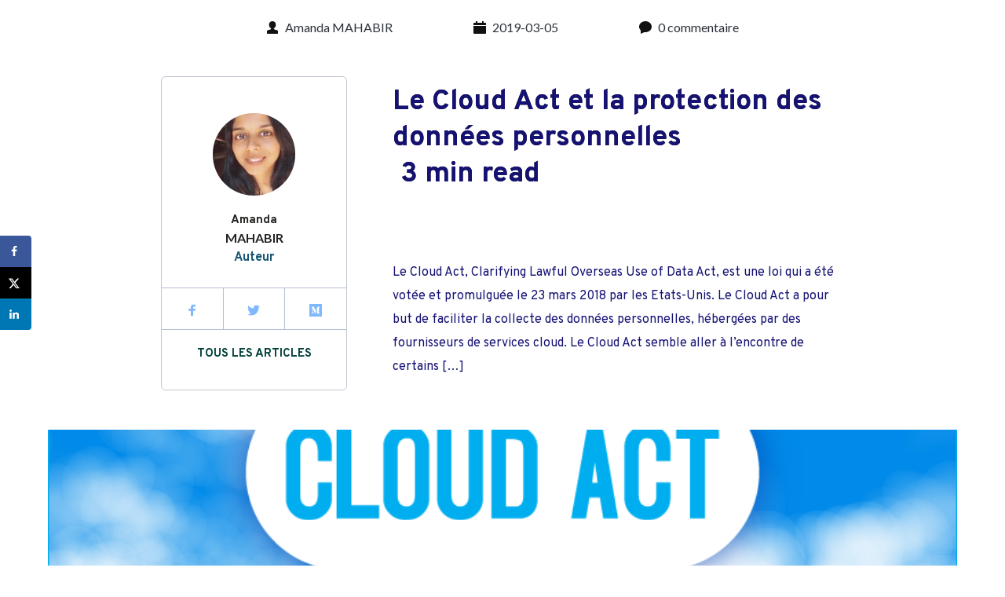

--- FILE ---
content_type: text/html; charset=UTF-8
request_url: https://articlaw.net/publications/droits-dauteur/le-cloud-act-et-la-protection-des-donnees-personnelles/
body_size: 20360
content:
<!DOCTYPE html>
<html dir="ltr" lang="fr-FR" prefix="og: https://ogp.me/ns#">
<head>
    <meta charset="UTF-8">
    <link rel="profile" href="http://gmpg.org/xfn/11">
    <link rel="pingback" href="https://articlaw.net/xmlrpc.php">
	<script>function loadAsync(e,t){var a,n=!1;a=document.createElement("script"),a.type="text/javascript",a.src=e,a.onreadystatechange=function(){n||this.readyState&&"complete"!=this.readyState||(n=!0,"function"==typeof t&&t())},a.onload=a.onreadystatechange,document.getElementsByTagName("head")[0].appendChild(a)}</script>
<meta name="viewport" content="width=device-width, initial-scale=1" />
	<style>img:is([sizes="auto" i], [sizes^="auto," i]) { contain-intrinsic-size: 3000px 1500px }</style>
	
		<!-- All in One SEO 4.9.3 - aioseo.com -->
		<title>Le Cloud Act et la protection des données personnelles - Articlaw</title>
	<meta name="description" content="Le Cloud Act, Clarifying Lawful Overseas Use of Data Act, est une loi qui a été votée et promulguée le 23 mars 2018 par les Etats-Unis. Le Cloud Act a pour but de faciliter la collecte des données personnelles, hébergées par des fournisseurs de services cloud. Le Cloud Act semble aller à l&#039;encontre de certains" />
	<meta name="robots" content="max-image-preview:large" />
	<meta name="author" content="Amanda MAHABIR"/>
	<link rel="canonical" href="https://articlaw.net/publications/droits-dauteur/le-cloud-act-et-la-protection-des-donnees-personnelles/" />
	<meta name="generator" content="All in One SEO (AIOSEO) 4.9.3" />
		<meta property="og:locale" content="fr_FR" />
		<meta property="og:site_name" content="Articlaw - Accompagnement des créatifs et gestion de talents" />
		<meta property="og:type" content="article" />
		<meta property="og:title" content="Le Cloud Act et la protection des données personnelles - Articlaw" />
		<meta property="og:description" content="Le Cloud Act, Clarifying Lawful Overseas Use of Data Act, est une loi qui a été votée et promulguée le 23 mars 2018 par les Etats-Unis. Le Cloud Act a pour but de faciliter la collecte des données personnelles, hébergées par des fournisseurs de services cloud. Le Cloud Act semble aller à l&#039;encontre de certains" />
		<meta property="og:url" content="https://articlaw.net/publications/droits-dauteur/le-cloud-act-et-la-protection-des-donnees-personnelles/" />
		<meta property="article:published_time" content="2019-03-05T19:32:32+00:00" />
		<meta property="article:modified_time" content="2020-11-18T18:27:36+00:00" />
		<meta name="twitter:card" content="summary" />
		<meta name="twitter:title" content="Le Cloud Act et la protection des données personnelles - Articlaw" />
		<meta name="twitter:description" content="Le Cloud Act, Clarifying Lawful Overseas Use of Data Act, est une loi qui a été votée et promulguée le 23 mars 2018 par les Etats-Unis. Le Cloud Act a pour but de faciliter la collecte des données personnelles, hébergées par des fournisseurs de services cloud. Le Cloud Act semble aller à l&#039;encontre de certains" />
		<script type="application/ld+json" class="aioseo-schema">
			{"@context":"https:\/\/schema.org","@graph":[{"@type":"BlogPosting","@id":"https:\/\/articlaw.net\/publications\/droits-dauteur\/le-cloud-act-et-la-protection-des-donnees-personnelles\/#blogposting","name":"Le Cloud Act et la protection des donn\u00e9es personnelles - Articlaw","headline":"Le Cloud Act et la protection des donn\u00e9es personnelles","author":{"@id":"https:\/\/articlaw.net\/author\/amanda\/#author"},"publisher":{"@id":"https:\/\/articlaw.net\/#organization"},"image":{"@type":"ImageObject","url":"https:\/\/articlaw.net\/wp-content\/uploads\/2019\/03\/2Artboard-1.png","width":800,"height":800},"datePublished":"2019-03-05T20:32:32+01:00","dateModified":"2020-11-18T19:27:36+01:00","inLanguage":"fr-FR","mainEntityOfPage":{"@id":"https:\/\/articlaw.net\/publications\/droits-dauteur\/le-cloud-act-et-la-protection-des-donnees-personnelles\/#webpage"},"isPartOf":{"@id":"https:\/\/articlaw.net\/publications\/droits-dauteur\/le-cloud-act-et-la-protection-des-donnees-personnelles\/#webpage"},"articleSection":"Droits d'auteur, Legal, donn\u00e9es personnelles, l\u00e9gislation, rgpd"},{"@type":"BreadcrumbList","@id":"https:\/\/articlaw.net\/publications\/droits-dauteur\/le-cloud-act-et-la-protection-des-donnees-personnelles\/#breadcrumblist","itemListElement":[{"@type":"ListItem","@id":"https:\/\/articlaw.net#listItem","position":1,"name":"Home","item":"https:\/\/articlaw.net","nextItem":{"@type":"ListItem","@id":"https:\/\/articlaw.net\/category\/publications\/#listItem","name":"publications"}},{"@type":"ListItem","@id":"https:\/\/articlaw.net\/category\/publications\/#listItem","position":2,"name":"publications","item":"https:\/\/articlaw.net\/category\/publications\/","nextItem":{"@type":"ListItem","@id":"https:\/\/articlaw.net\/category\/publications\/droits-dauteur\/#listItem","name":"Droits d'auteur"},"previousItem":{"@type":"ListItem","@id":"https:\/\/articlaw.net#listItem","name":"Home"}},{"@type":"ListItem","@id":"https:\/\/articlaw.net\/category\/publications\/droits-dauteur\/#listItem","position":3,"name":"Droits d'auteur","item":"https:\/\/articlaw.net\/category\/publications\/droits-dauteur\/","nextItem":{"@type":"ListItem","@id":"https:\/\/articlaw.net\/publications\/droits-dauteur\/le-cloud-act-et-la-protection-des-donnees-personnelles\/#listItem","name":"Le Cloud Act et la protection des donn\u00e9es personnelles"},"previousItem":{"@type":"ListItem","@id":"https:\/\/articlaw.net\/category\/publications\/#listItem","name":"publications"}},{"@type":"ListItem","@id":"https:\/\/articlaw.net\/publications\/droits-dauteur\/le-cloud-act-et-la-protection-des-donnees-personnelles\/#listItem","position":4,"name":"Le Cloud Act et la protection des donn\u00e9es personnelles","previousItem":{"@type":"ListItem","@id":"https:\/\/articlaw.net\/category\/publications\/droits-dauteur\/#listItem","name":"Droits d'auteur"}}]},{"@type":"Organization","@id":"https:\/\/articlaw.net\/#organization","name":"Articlaw","description":"Accompagnement des cr\u00e9atifs et gestion de talents","url":"https:\/\/articlaw.net\/"},{"@type":"Person","@id":"https:\/\/articlaw.net\/author\/amanda\/#author","url":"https:\/\/articlaw.net\/author\/amanda\/","name":"Amanda MAHABIR","image":{"@type":"ImageObject","@id":"https:\/\/articlaw.net\/publications\/droits-dauteur\/le-cloud-act-et-la-protection-des-donnees-personnelles\/#authorImage","url":"https:\/\/secure.gravatar.com\/avatar\/12176302779805bb28b323d14ff977cd9f4c7e7e4f58330a90385dc2706f12d7?s=96&d=mm&r=g","width":96,"height":96,"caption":"Amanda MAHABIR"}},{"@type":"WebPage","@id":"https:\/\/articlaw.net\/publications\/droits-dauteur\/le-cloud-act-et-la-protection-des-donnees-personnelles\/#webpage","url":"https:\/\/articlaw.net\/publications\/droits-dauteur\/le-cloud-act-et-la-protection-des-donnees-personnelles\/","name":"Le Cloud Act et la protection des donn\u00e9es personnelles - Articlaw","description":"Le Cloud Act, Clarifying Lawful Overseas Use of Data Act, est une loi qui a \u00e9t\u00e9 vot\u00e9e et promulgu\u00e9e le 23 mars 2018 par les Etats-Unis. Le Cloud Act a pour but de faciliter la collecte des donn\u00e9es personnelles, h\u00e9berg\u00e9es par des fournisseurs de services cloud. Le Cloud Act semble aller \u00e0 l'encontre de certains","inLanguage":"fr-FR","isPartOf":{"@id":"https:\/\/articlaw.net\/#website"},"breadcrumb":{"@id":"https:\/\/articlaw.net\/publications\/droits-dauteur\/le-cloud-act-et-la-protection-des-donnees-personnelles\/#breadcrumblist"},"author":{"@id":"https:\/\/articlaw.net\/author\/amanda\/#author"},"creator":{"@id":"https:\/\/articlaw.net\/author\/amanda\/#author"},"image":{"@type":"ImageObject","url":"https:\/\/articlaw.net\/wp-content\/uploads\/2019\/03\/2Artboard-1.png","@id":"https:\/\/articlaw.net\/publications\/droits-dauteur\/le-cloud-act-et-la-protection-des-donnees-personnelles\/#mainImage","width":800,"height":800},"primaryImageOfPage":{"@id":"https:\/\/articlaw.net\/publications\/droits-dauteur\/le-cloud-act-et-la-protection-des-donnees-personnelles\/#mainImage"},"datePublished":"2019-03-05T20:32:32+01:00","dateModified":"2020-11-18T19:27:36+01:00"},{"@type":"WebSite","@id":"https:\/\/articlaw.net\/#website","url":"https:\/\/articlaw.net\/","name":"Articlaw","description":"Accompagnement des cr\u00e9atifs et gestion de talents","inLanguage":"fr-FR","publisher":{"@id":"https:\/\/articlaw.net\/#organization"}}]}
		</script>
		<!-- All in One SEO -->


	<!-- This site is optimized with the Yoast SEO plugin v26.7 - https://yoast.com/wordpress/plugins/seo/ -->
	<link rel="canonical" href="https://articlaw.net/publications/droits-dauteur/le-cloud-act-et-la-protection-des-donnees-personnelles/" />
	<meta name="author" content="Amanda MAHABIR" />
	<meta name="twitter:label1" content="Écrit par" />
	<meta name="twitter:data1" content="Amanda MAHABIR" />
	<meta name="twitter:label2" content="Durée de lecture estimée" />
	<meta name="twitter:data2" content="3 minutes" />
	<script type="application/ld+json" class="yoast-schema-graph">{"@context":"https://schema.org","@graph":[{"@type":"Article","@id":"https://articlaw.net/publications/droits-dauteur/le-cloud-act-et-la-protection-des-donnees-personnelles/#article","isPartOf":{"@id":"https://articlaw.net/publications/droits-dauteur/le-cloud-act-et-la-protection-des-donnees-personnelles/"},"author":{"name":"Amanda MAHABIR","@id":"https://articlaw.net/#/schema/person/4a2090b887cdc095d672ff6a1c653fae"},"headline":"Le Cloud Act et la protection des données personnelles","datePublished":"2019-03-05T19:32:32+00:00","dateModified":"2020-11-18T18:27:36+00:00","mainEntityOfPage":{"@id":"https://articlaw.net/publications/droits-dauteur/le-cloud-act-et-la-protection-des-donnees-personnelles/"},"wordCount":611,"commentCount":0,"image":{"@id":"https://articlaw.net/publications/droits-dauteur/le-cloud-act-et-la-protection-des-donnees-personnelles/#primaryimage"},"thumbnailUrl":"https://articlaw.net/wp-content/uploads/2019/03/2Artboard-1.png","keywords":["données personnelles","législation","rgpd"],"articleSection":["Droits d'auteur","Legal"],"inLanguage":"fr-FR","potentialAction":[{"@type":"CommentAction","name":"Comment","target":["https://articlaw.net/publications/droits-dauteur/le-cloud-act-et-la-protection-des-donnees-personnelles/#respond"]}]},{"@type":"WebPage","@id":"https://articlaw.net/publications/droits-dauteur/le-cloud-act-et-la-protection-des-donnees-personnelles/","url":"https://articlaw.net/publications/droits-dauteur/le-cloud-act-et-la-protection-des-donnees-personnelles/","name":"Le Cloud Act et la protection des données personnelles - Articlaw","isPartOf":{"@id":"https://articlaw.net/#website"},"primaryImageOfPage":{"@id":"https://articlaw.net/publications/droits-dauteur/le-cloud-act-et-la-protection-des-donnees-personnelles/#primaryimage"},"image":{"@id":"https://articlaw.net/publications/droits-dauteur/le-cloud-act-et-la-protection-des-donnees-personnelles/#primaryimage"},"thumbnailUrl":"https://articlaw.net/wp-content/uploads/2019/03/2Artboard-1.png","datePublished":"2019-03-05T19:32:32+00:00","dateModified":"2020-11-18T18:27:36+00:00","author":{"@id":"https://articlaw.net/#/schema/person/4a2090b887cdc095d672ff6a1c653fae"},"breadcrumb":{"@id":"https://articlaw.net/publications/droits-dauteur/le-cloud-act-et-la-protection-des-donnees-personnelles/#breadcrumb"},"inLanguage":"fr-FR","potentialAction":[{"@type":"ReadAction","target":["https://articlaw.net/publications/droits-dauteur/le-cloud-act-et-la-protection-des-donnees-personnelles/"]}]},{"@type":"ImageObject","inLanguage":"fr-FR","@id":"https://articlaw.net/publications/droits-dauteur/le-cloud-act-et-la-protection-des-donnees-personnelles/#primaryimage","url":"https://articlaw.net/wp-content/uploads/2019/03/2Artboard-1.png","contentUrl":"https://articlaw.net/wp-content/uploads/2019/03/2Artboard-1.png","width":800,"height":800},{"@type":"BreadcrumbList","@id":"https://articlaw.net/publications/droits-dauteur/le-cloud-act-et-la-protection-des-donnees-personnelles/#breadcrumb","itemListElement":[{"@type":"ListItem","position":1,"name":"Home","item":"https://articlaw.net/"},{"@type":"ListItem","position":2,"name":"blank","item":"https://articlaw.net/blank/"},{"@type":"ListItem","position":3,"name":"Le Cloud Act et la protection des données personnelles"}]},{"@type":"WebSite","@id":"https://articlaw.net/#website","url":"https://articlaw.net/","name":"Articlaw","description":"Accompagnement des créatifs et gestion de talents","potentialAction":[{"@type":"SearchAction","target":{"@type":"EntryPoint","urlTemplate":"https://articlaw.net/?s={search_term_string}"},"query-input":{"@type":"PropertyValueSpecification","valueRequired":true,"valueName":"search_term_string"}}],"inLanguage":"fr-FR"},{"@type":"Person","@id":"https://articlaw.net/#/schema/person/4a2090b887cdc095d672ff6a1c653fae","name":"Amanda MAHABIR","image":{"@type":"ImageObject","inLanguage":"fr-FR","@id":"https://articlaw.net/#/schema/person/image/","url":"https://secure.gravatar.com/avatar/12176302779805bb28b323d14ff977cd9f4c7e7e4f58330a90385dc2706f12d7?s=96&d=mm&r=g","contentUrl":"https://secure.gravatar.com/avatar/12176302779805bb28b323d14ff977cd9f4c7e7e4f58330a90385dc2706f12d7?s=96&d=mm&r=g","caption":"Amanda MAHABIR"},"url":"https://articlaw.net/author/amanda/"}]}</script>
	<!-- / Yoast SEO plugin. -->


<!-- Hubbub v.1.36.3 https://morehubbub.com/ -->
<meta property="og:locale" content="fr_FR" />
<meta property="og:type" content="article" />
<meta property="og:title" content="Le Cloud Act et la protection des données personnelles" />
<meta property="og:description" content="Le Cloud Act, Clarifying Lawful Overseas Use of Data Act, est une loi qui a été votée et promulguée le 23 mars 2018 par les Etats-Unis. Le Cloud Act a pour but de faciliter la" />
<meta property="og:url" content="https://articlaw.net/publications/droits-dauteur/le-cloud-act-et-la-protection-des-donnees-personnelles/" />
<meta property="og:site_name" content="Articlaw" />
<meta property="og:updated_time" content="2020-11-18T19:27:36+00:00" />
<meta property="article:published_time" content="2019-03-05T20:32:32+00:00" />
<meta property="article:modified_time" content="2020-11-18T19:27:36+00:00" />
<meta name="twitter:card" content="summary_large_image" />
<meta name="twitter:title" content="Le Cloud Act et la protection des données personnelles" />
<meta name="twitter:description" content="Le Cloud Act, Clarifying Lawful Overseas Use of Data Act, est une loi qui a été votée et promulguée le 23 mars 2018 par les Etats-Unis. Le Cloud Act a pour but de faciliter la" />
<meta class="flipboard-article" content="Le Cloud Act, Clarifying Lawful Overseas Use of Data Act, est une loi qui a été votée et promulguée le 23 mars 2018 par les Etats-Unis. Le Cloud Act a pour but de faciliter la" />
<meta property="og:image" content="https://articlaw.net/wp-content/uploads/2019/03/2Artboard-1.png" />
<meta name="twitter:image" content="https://articlaw.net/wp-content/uploads/2019/03/2Artboard-1.png" />
<meta property="og:image:width" content="800" />
<meta property="og:image:height" content="800" />
<!-- Hubbub v.1.36.3 https://morehubbub.com/ -->

		<!-- This site uses the Google Analytics by MonsterInsights plugin v9.11.1 - Using Analytics tracking - https://www.monsterinsights.com/ -->
		<!-- Remarque : MonsterInsights n’est actuellement pas configuré sur ce site. Le propriétaire doit authentifier son compte Google Analytics dans les réglages de MonsterInsights.  -->
					<!-- No tracking code set -->
				<!-- / Google Analytics by MonsterInsights -->
		<script>
var wpo_server_info_css = {"user_agent":"Mozilla\/5.0 (Macintosh; Intel Mac OS X 10_15_7) AppleWebKit\/537.36 (KHTML, like Gecko) Chrome\/131.0.0.0 Safari\/537.36; ClaudeBot\/1.0; +claudebot@anthropic.com)"}
    var wpo_min17bf4260=document.createElement("link");wpo_min17bf4260.rel="stylesheet",wpo_min17bf4260.type="text/css",wpo_min17bf4260.media="async",wpo_min17bf4260.href="https://fonts.googleapis.com/css2?family=Lato:ital,wght@0,100;0,300;0,400;0,700;0,900;1,100;1,300;1,400;1,700;1,900&family=Overpass:ital,wght@0,100;0,200;0,300;0,400;0,600;0,700;0,800;0,900;1,100;1,200;1,300;1,400;1,600;1,700;1,800;1,900&display=swap",wpo_min17bf4260.onload=function() {wpo_min17bf4260.media="all"},document.getElementsByTagName("head")[0].appendChild(wpo_min17bf4260);
</script>
<style id='wp-block-library-inline-css'>
:root{--wp-admin-theme-color:#007cba;--wp-admin-theme-color--rgb:0,124,186;--wp-admin-theme-color-darker-10:#006ba1;--wp-admin-theme-color-darker-10--rgb:0,107,161;--wp-admin-theme-color-darker-20:#005a87;--wp-admin-theme-color-darker-20--rgb:0,90,135;--wp-admin-border-width-focus:2px;--wp-block-synced-color:#7a00df;--wp-block-synced-color--rgb:122,0,223;--wp-bound-block-color:var(--wp-block-synced-color)}@media (min-resolution:192dpi){:root{--wp-admin-border-width-focus:1.5px}}.wp-element-button{cursor:pointer}:root{--wp--preset--font-size--normal:16px;--wp--preset--font-size--huge:42px}:root .has-very-light-gray-background-color{background-color:#eee}:root .has-very-dark-gray-background-color{background-color:#313131}:root .has-very-light-gray-color{color:#eee}:root .has-very-dark-gray-color{color:#313131}:root .has-vivid-green-cyan-to-vivid-cyan-blue-gradient-background{background:linear-gradient(135deg,#00d084,#0693e3)}:root .has-purple-crush-gradient-background{background:linear-gradient(135deg,#34e2e4,#4721fb 50%,#ab1dfe)}:root .has-hazy-dawn-gradient-background{background:linear-gradient(135deg,#faaca8,#dad0ec)}:root .has-subdued-olive-gradient-background{background:linear-gradient(135deg,#fafae1,#67a671)}:root .has-atomic-cream-gradient-background{background:linear-gradient(135deg,#fdd79a,#004a59)}:root .has-nightshade-gradient-background{background:linear-gradient(135deg,#330968,#31cdcf)}:root .has-midnight-gradient-background{background:linear-gradient(135deg,#020381,#2874fc)}.has-regular-font-size{font-size:1em}.has-larger-font-size{font-size:2.625em}.has-normal-font-size{font-size:var(--wp--preset--font-size--normal)}.has-huge-font-size{font-size:var(--wp--preset--font-size--huge)}.has-text-align-center{text-align:center}.has-text-align-left{text-align:left}.has-text-align-right{text-align:right}#end-resizable-editor-section{display:none}.aligncenter{clear:both}.items-justified-left{justify-content:flex-start}.items-justified-center{justify-content:center}.items-justified-right{justify-content:flex-end}.items-justified-space-between{justify-content:space-between}.screen-reader-text{border:0;clip-path:inset(50%);height:1px;margin:-1px;overflow:hidden;padding:0;position:absolute;width:1px;word-wrap:normal!important}.screen-reader-text:focus{background-color:#ddd;clip-path:none;color:#444;display:block;font-size:1em;height:auto;left:5px;line-height:normal;padding:15px 23px 14px;text-decoration:none;top:5px;width:auto;z-index:100000}html :where(.has-border-color){border-style:solid}html :where([style*=border-top-color]){border-top-style:solid}html :where([style*=border-right-color]){border-right-style:solid}html :where([style*=border-bottom-color]){border-bottom-style:solid}html :where([style*=border-left-color]){border-left-style:solid}html :where([style*=border-width]){border-style:solid}html :where([style*=border-top-width]){border-top-style:solid}html :where([style*=border-right-width]){border-right-style:solid}html :where([style*=border-bottom-width]){border-bottom-style:solid}html :where([style*=border-left-width]){border-left-style:solid}html :where(img[class*=wp-image-]){height:auto;max-width:100%}:where(figure){margin:0 0 1em}html :where(.is-position-sticky){--wp-admin--admin-bar--position-offset:var(--wp-admin--admin-bar--height,0px)}@media screen and (max-width:600px){html :where(.is-position-sticky){--wp-admin--admin-bar--position-offset:0px}}
</style>
<style id='global-styles-inline-css'>
:root{--wp--preset--aspect-ratio--square: 1;--wp--preset--aspect-ratio--4-3: 4/3;--wp--preset--aspect-ratio--3-4: 3/4;--wp--preset--aspect-ratio--3-2: 3/2;--wp--preset--aspect-ratio--2-3: 2/3;--wp--preset--aspect-ratio--16-9: 16/9;--wp--preset--aspect-ratio--9-16: 9/16;--wp--preset--color--black: #000000;--wp--preset--color--cyan-bluish-gray: #abb8c3;--wp--preset--color--white: #ffffff;--wp--preset--color--pale-pink: #f78da7;--wp--preset--color--vivid-red: #cf2e2e;--wp--preset--color--luminous-vivid-orange: #ff6900;--wp--preset--color--luminous-vivid-amber: #fcb900;--wp--preset--color--light-green-cyan: #7bdcb5;--wp--preset--color--vivid-green-cyan: #00d084;--wp--preset--color--pale-cyan-blue: #8ed1fc;--wp--preset--color--vivid-cyan-blue: #0693e3;--wp--preset--color--vivid-purple: #9b51e0;--wp--preset--color--base: #FFFFFF;--wp--preset--color--contrast: #111111;--wp--preset--color--accent-1: #FFEE58;--wp--preset--color--accent-2: #F6CFF4;--wp--preset--color--accent-3: #503AA8;--wp--preset--color--accent-4: #686868;--wp--preset--color--accent-5: #FBFAF3;--wp--preset--color--accent-6: color-mix(in srgb, currentColor 20%, transparent);--wp--preset--gradient--vivid-cyan-blue-to-vivid-purple: linear-gradient(135deg,rgba(6,147,227,1) 0%,rgb(155,81,224) 100%);--wp--preset--gradient--light-green-cyan-to-vivid-green-cyan: linear-gradient(135deg,rgb(122,220,180) 0%,rgb(0,208,130) 100%);--wp--preset--gradient--luminous-vivid-amber-to-luminous-vivid-orange: linear-gradient(135deg,rgba(252,185,0,1) 0%,rgba(255,105,0,1) 100%);--wp--preset--gradient--luminous-vivid-orange-to-vivid-red: linear-gradient(135deg,rgba(255,105,0,1) 0%,rgb(207,46,46) 100%);--wp--preset--gradient--very-light-gray-to-cyan-bluish-gray: linear-gradient(135deg,rgb(238,238,238) 0%,rgb(169,184,195) 100%);--wp--preset--gradient--cool-to-warm-spectrum: linear-gradient(135deg,rgb(74,234,220) 0%,rgb(151,120,209) 20%,rgb(207,42,186) 40%,rgb(238,44,130) 60%,rgb(251,105,98) 80%,rgb(254,248,76) 100%);--wp--preset--gradient--blush-light-purple: linear-gradient(135deg,rgb(255,206,236) 0%,rgb(152,150,240) 100%);--wp--preset--gradient--blush-bordeaux: linear-gradient(135deg,rgb(254,205,165) 0%,rgb(254,45,45) 50%,rgb(107,0,62) 100%);--wp--preset--gradient--luminous-dusk: linear-gradient(135deg,rgb(255,203,112) 0%,rgb(199,81,192) 50%,rgb(65,88,208) 100%);--wp--preset--gradient--pale-ocean: linear-gradient(135deg,rgb(255,245,203) 0%,rgb(182,227,212) 50%,rgb(51,167,181) 100%);--wp--preset--gradient--electric-grass: linear-gradient(135deg,rgb(202,248,128) 0%,rgb(113,206,126) 100%);--wp--preset--gradient--midnight: linear-gradient(135deg,rgb(2,3,129) 0%,rgb(40,116,252) 100%);--wp--preset--font-size--small: 0.875rem;--wp--preset--font-size--medium: clamp(1rem, 1rem + ((1vw - 0.2rem) * 0.196), 1.125rem);--wp--preset--font-size--large: clamp(1.125rem, 1.125rem + ((1vw - 0.2rem) * 0.392), 1.375rem);--wp--preset--font-size--x-large: clamp(1.75rem, 1.75rem + ((1vw - 0.2rem) * 0.392), 2rem);--wp--preset--font-size--xx-large: clamp(2.15rem, 2.15rem + ((1vw - 0.2rem) * 1.333), 3rem);--wp--preset--font-family--manrope: Manrope, sans-serif;--wp--preset--font-family--fira-code: "Fira Code", monospace;--wp--preset--spacing--20: 10px;--wp--preset--spacing--30: 20px;--wp--preset--spacing--40: 30px;--wp--preset--spacing--50: clamp(30px, 5vw, 50px);--wp--preset--spacing--60: clamp(30px, 7vw, 70px);--wp--preset--spacing--70: clamp(50px, 7vw, 90px);--wp--preset--spacing--80: clamp(70px, 10vw, 140px);--wp--preset--shadow--natural: 6px 6px 9px rgba(0, 0, 0, 0.2);--wp--preset--shadow--deep: 12px 12px 50px rgba(0, 0, 0, 0.4);--wp--preset--shadow--sharp: 6px 6px 0px rgba(0, 0, 0, 0.2);--wp--preset--shadow--outlined: 6px 6px 0px -3px rgba(255, 255, 255, 1), 6px 6px rgba(0, 0, 0, 1);--wp--preset--shadow--crisp: 6px 6px 0px rgba(0, 0, 0, 1);}:root { --wp--style--global--content-size: 645px;--wp--style--global--wide-size: 1340px; }:where(body) { margin: 0; }.wp-site-blocks { padding-top: var(--wp--style--root--padding-top); padding-bottom: var(--wp--style--root--padding-bottom); }.has-global-padding { padding-right: var(--wp--style--root--padding-right); padding-left: var(--wp--style--root--padding-left); }.has-global-padding > .alignfull { margin-right: calc(var(--wp--style--root--padding-right) * -1); margin-left: calc(var(--wp--style--root--padding-left) * -1); }.has-global-padding :where(:not(.alignfull.is-layout-flow) > .has-global-padding:not(.wp-block-block, .alignfull)) { padding-right: 0; padding-left: 0; }.has-global-padding :where(:not(.alignfull.is-layout-flow) > .has-global-padding:not(.wp-block-block, .alignfull)) > .alignfull { margin-left: 0; margin-right: 0; }.wp-site-blocks > .alignleft { float: left; margin-right: 2em; }.wp-site-blocks > .alignright { float: right; margin-left: 2em; }.wp-site-blocks > .aligncenter { justify-content: center; margin-left: auto; margin-right: auto; }:where(.wp-site-blocks) > * { margin-block-start: 1.2rem; margin-block-end: 0; }:where(.wp-site-blocks) > :first-child { margin-block-start: 0; }:where(.wp-site-blocks) > :last-child { margin-block-end: 0; }:root { --wp--style--block-gap: 1.2rem; }:root :where(.is-layout-flow) > :first-child{margin-block-start: 0;}:root :where(.is-layout-flow) > :last-child{margin-block-end: 0;}:root :where(.is-layout-flow) > *{margin-block-start: 1.2rem;margin-block-end: 0;}:root :where(.is-layout-constrained) > :first-child{margin-block-start: 0;}:root :where(.is-layout-constrained) > :last-child{margin-block-end: 0;}:root :where(.is-layout-constrained) > *{margin-block-start: 1.2rem;margin-block-end: 0;}:root :where(.is-layout-flex){gap: 1.2rem;}:root :where(.is-layout-grid){gap: 1.2rem;}.is-layout-flow > .alignleft{float: left;margin-inline-start: 0;margin-inline-end: 2em;}.is-layout-flow > .alignright{float: right;margin-inline-start: 2em;margin-inline-end: 0;}.is-layout-flow > .aligncenter{margin-left: auto !important;margin-right: auto !important;}.is-layout-constrained > .alignleft{float: left;margin-inline-start: 0;margin-inline-end: 2em;}.is-layout-constrained > .alignright{float: right;margin-inline-start: 2em;margin-inline-end: 0;}.is-layout-constrained > .aligncenter{margin-left: auto !important;margin-right: auto !important;}.is-layout-constrained > :where(:not(.alignleft):not(.alignright):not(.alignfull)){max-width: var(--wp--style--global--content-size);margin-left: auto !important;margin-right: auto !important;}.is-layout-constrained > .alignwide{max-width: var(--wp--style--global--wide-size);}body .is-layout-flex{display: flex;}.is-layout-flex{flex-wrap: wrap;align-items: center;}.is-layout-flex > :is(*, div){margin: 0;}body .is-layout-grid{display: grid;}.is-layout-grid > :is(*, div){margin: 0;}body{background-color: var(--wp--preset--color--base);color: var(--wp--preset--color--contrast);font-family: var(--wp--preset--font-family--manrope);font-size: var(--wp--preset--font-size--large);font-weight: 300;letter-spacing: -0.1px;line-height: 1.4;--wp--style--root--padding-top: 0px;--wp--style--root--padding-right: var(--wp--preset--spacing--50);--wp--style--root--padding-bottom: 0px;--wp--style--root--padding-left: var(--wp--preset--spacing--50);}a:where(:not(.wp-element-button)){color: currentColor;text-decoration: underline;}:root :where(a:where(:not(.wp-element-button)):hover){text-decoration: none;}h1, h2, h3, h4, h5, h6{font-weight: 400;letter-spacing: -0.1px;line-height: 1.125;}h1{font-size: var(--wp--preset--font-size--xx-large);}h2{font-size: var(--wp--preset--font-size--x-large);}h3{font-size: var(--wp--preset--font-size--large);}h4{font-size: var(--wp--preset--font-size--medium);}h5{font-size: var(--wp--preset--font-size--small);letter-spacing: 0.5px;}h6{font-size: var(--wp--preset--font-size--small);font-weight: 700;letter-spacing: 1.4px;text-transform: uppercase;}:root :where(.wp-element-button, .wp-block-button__link){background-color: var(--wp--preset--color--contrast);border-width: 0;color: var(--wp--preset--color--base);font-family: inherit;font-size: var(--wp--preset--font-size--medium);line-height: inherit;padding-top: 1rem;padding-right: 2.25rem;padding-bottom: 1rem;padding-left: 2.25rem;text-decoration: none;}:root :where(.wp-element-button:hover, .wp-block-button__link:hover){background-color: color-mix(in srgb, var(--wp--preset--color--contrast) 85%, transparent);border-color: transparent;color: var(--wp--preset--color--base);}:root :where(.wp-element-button:focus, .wp-block-button__link:focus){outline-color: var(--wp--preset--color--accent-4);outline-offset: 2px;}:root :where(.wp-element-caption, .wp-block-audio figcaption, .wp-block-embed figcaption, .wp-block-gallery figcaption, .wp-block-image figcaption, .wp-block-table figcaption, .wp-block-video figcaption){font-size: var(--wp--preset--font-size--small);line-height: 1.4;}.has-black-color{color: var(--wp--preset--color--black) !important;}.has-cyan-bluish-gray-color{color: var(--wp--preset--color--cyan-bluish-gray) !important;}.has-white-color{color: var(--wp--preset--color--white) !important;}.has-pale-pink-color{color: var(--wp--preset--color--pale-pink) !important;}.has-vivid-red-color{color: var(--wp--preset--color--vivid-red) !important;}.has-luminous-vivid-orange-color{color: var(--wp--preset--color--luminous-vivid-orange) !important;}.has-luminous-vivid-amber-color{color: var(--wp--preset--color--luminous-vivid-amber) !important;}.has-light-green-cyan-color{color: var(--wp--preset--color--light-green-cyan) !important;}.has-vivid-green-cyan-color{color: var(--wp--preset--color--vivid-green-cyan) !important;}.has-pale-cyan-blue-color{color: var(--wp--preset--color--pale-cyan-blue) !important;}.has-vivid-cyan-blue-color{color: var(--wp--preset--color--vivid-cyan-blue) !important;}.has-vivid-purple-color{color: var(--wp--preset--color--vivid-purple) !important;}.has-base-color{color: var(--wp--preset--color--base) !important;}.has-contrast-color{color: var(--wp--preset--color--contrast) !important;}.has-accent-1-color{color: var(--wp--preset--color--accent-1) !important;}.has-accent-2-color{color: var(--wp--preset--color--accent-2) !important;}.has-accent-3-color{color: var(--wp--preset--color--accent-3) !important;}.has-accent-4-color{color: var(--wp--preset--color--accent-4) !important;}.has-accent-5-color{color: var(--wp--preset--color--accent-5) !important;}.has-accent-6-color{color: var(--wp--preset--color--accent-6) !important;}.has-black-background-color{background-color: var(--wp--preset--color--black) !important;}.has-cyan-bluish-gray-background-color{background-color: var(--wp--preset--color--cyan-bluish-gray) !important;}.has-white-background-color{background-color: var(--wp--preset--color--white) !important;}.has-pale-pink-background-color{background-color: var(--wp--preset--color--pale-pink) !important;}.has-vivid-red-background-color{background-color: var(--wp--preset--color--vivid-red) !important;}.has-luminous-vivid-orange-background-color{background-color: var(--wp--preset--color--luminous-vivid-orange) !important;}.has-luminous-vivid-amber-background-color{background-color: var(--wp--preset--color--luminous-vivid-amber) !important;}.has-light-green-cyan-background-color{background-color: var(--wp--preset--color--light-green-cyan) !important;}.has-vivid-green-cyan-background-color{background-color: var(--wp--preset--color--vivid-green-cyan) !important;}.has-pale-cyan-blue-background-color{background-color: var(--wp--preset--color--pale-cyan-blue) !important;}.has-vivid-cyan-blue-background-color{background-color: var(--wp--preset--color--vivid-cyan-blue) !important;}.has-vivid-purple-background-color{background-color: var(--wp--preset--color--vivid-purple) !important;}.has-base-background-color{background-color: var(--wp--preset--color--base) !important;}.has-contrast-background-color{background-color: var(--wp--preset--color--contrast) !important;}.has-accent-1-background-color{background-color: var(--wp--preset--color--accent-1) !important;}.has-accent-2-background-color{background-color: var(--wp--preset--color--accent-2) !important;}.has-accent-3-background-color{background-color: var(--wp--preset--color--accent-3) !important;}.has-accent-4-background-color{background-color: var(--wp--preset--color--accent-4) !important;}.has-accent-5-background-color{background-color: var(--wp--preset--color--accent-5) !important;}.has-accent-6-background-color{background-color: var(--wp--preset--color--accent-6) !important;}.has-black-border-color{border-color: var(--wp--preset--color--black) !important;}.has-cyan-bluish-gray-border-color{border-color: var(--wp--preset--color--cyan-bluish-gray) !important;}.has-white-border-color{border-color: var(--wp--preset--color--white) !important;}.has-pale-pink-border-color{border-color: var(--wp--preset--color--pale-pink) !important;}.has-vivid-red-border-color{border-color: var(--wp--preset--color--vivid-red) !important;}.has-luminous-vivid-orange-border-color{border-color: var(--wp--preset--color--luminous-vivid-orange) !important;}.has-luminous-vivid-amber-border-color{border-color: var(--wp--preset--color--luminous-vivid-amber) !important;}.has-light-green-cyan-border-color{border-color: var(--wp--preset--color--light-green-cyan) !important;}.has-vivid-green-cyan-border-color{border-color: var(--wp--preset--color--vivid-green-cyan) !important;}.has-pale-cyan-blue-border-color{border-color: var(--wp--preset--color--pale-cyan-blue) !important;}.has-vivid-cyan-blue-border-color{border-color: var(--wp--preset--color--vivid-cyan-blue) !important;}.has-vivid-purple-border-color{border-color: var(--wp--preset--color--vivid-purple) !important;}.has-base-border-color{border-color: var(--wp--preset--color--base) !important;}.has-contrast-border-color{border-color: var(--wp--preset--color--contrast) !important;}.has-accent-1-border-color{border-color: var(--wp--preset--color--accent-1) !important;}.has-accent-2-border-color{border-color: var(--wp--preset--color--accent-2) !important;}.has-accent-3-border-color{border-color: var(--wp--preset--color--accent-3) !important;}.has-accent-4-border-color{border-color: var(--wp--preset--color--accent-4) !important;}.has-accent-5-border-color{border-color: var(--wp--preset--color--accent-5) !important;}.has-accent-6-border-color{border-color: var(--wp--preset--color--accent-6) !important;}.has-vivid-cyan-blue-to-vivid-purple-gradient-background{background: var(--wp--preset--gradient--vivid-cyan-blue-to-vivid-purple) !important;}.has-light-green-cyan-to-vivid-green-cyan-gradient-background{background: var(--wp--preset--gradient--light-green-cyan-to-vivid-green-cyan) !important;}.has-luminous-vivid-amber-to-luminous-vivid-orange-gradient-background{background: var(--wp--preset--gradient--luminous-vivid-amber-to-luminous-vivid-orange) !important;}.has-luminous-vivid-orange-to-vivid-red-gradient-background{background: var(--wp--preset--gradient--luminous-vivid-orange-to-vivid-red) !important;}.has-very-light-gray-to-cyan-bluish-gray-gradient-background{background: var(--wp--preset--gradient--very-light-gray-to-cyan-bluish-gray) !important;}.has-cool-to-warm-spectrum-gradient-background{background: var(--wp--preset--gradient--cool-to-warm-spectrum) !important;}.has-blush-light-purple-gradient-background{background: var(--wp--preset--gradient--blush-light-purple) !important;}.has-blush-bordeaux-gradient-background{background: var(--wp--preset--gradient--blush-bordeaux) !important;}.has-luminous-dusk-gradient-background{background: var(--wp--preset--gradient--luminous-dusk) !important;}.has-pale-ocean-gradient-background{background: var(--wp--preset--gradient--pale-ocean) !important;}.has-electric-grass-gradient-background{background: var(--wp--preset--gradient--electric-grass) !important;}.has-midnight-gradient-background{background: var(--wp--preset--gradient--midnight) !important;}.has-small-font-size{font-size: var(--wp--preset--font-size--small) !important;}.has-medium-font-size{font-size: var(--wp--preset--font-size--medium) !important;}.has-large-font-size{font-size: var(--wp--preset--font-size--large) !important;}.has-x-large-font-size{font-size: var(--wp--preset--font-size--x-large) !important;}.has-xx-large-font-size{font-size: var(--wp--preset--font-size--xx-large) !important;}.has-manrope-font-family{font-family: var(--wp--preset--font-family--manrope) !important;}.has-fira-code-font-family{font-family: var(--wp--preset--font-family--fira-code) !important;}
</style>
<style id='wp-block-template-skip-link-inline-css'>

		.skip-link.screen-reader-text {
			border: 0;
			clip-path: inset(50%);
			height: 1px;
			margin: -1px;
			overflow: hidden;
			padding: 0;
			position: absolute !important;
			width: 1px;
			word-wrap: normal !important;
		}

		.skip-link.screen-reader-text:focus {
			background-color: #eee;
			clip-path: none;
			color: #444;
			display: block;
			font-size: 1em;
			height: auto;
			left: 5px;
			line-height: normal;
			padding: 15px 23px 14px;
			text-decoration: none;
			top: 5px;
			width: auto;
			z-index: 100000;
		}
</style>
<style id='twentytwentyfive-style-inline-css'>
a{text-decoration-thickness:1px!important;text-underline-offset:.1em}:where(.wp-site-blocks :focus){outline-style:solid;outline-width:2px}.wp-block-navigation .wp-block-navigation-submenu .wp-block-navigation-item:not(:last-child){margin-bottom:3px}.wp-block-navigation .wp-block-navigation-item .wp-block-navigation-item__content{outline-offset:4px}.wp-block-navigation .wp-block-navigation-item ul.wp-block-navigation__submenu-container .wp-block-navigation-item__content{outline-offset:0}blockquote,caption,figcaption,h1,h2,h3,h4,h5,h6,p{text-wrap:pretty}.more-link{display:block}:where(pre){overflow-x:auto}
</style>
<link rel='stylesheet' id='wpo_min-header-0-css' href='https://articlaw.net/wp-content/cache/wpo-minify/1767740089/assets/wpo-minify-header-064a4e47.min.css' media='all' />
<script id="brizy-preview-js-before">
var __CONFIG__ = {"serverTimestamp":1768854350,"currentUser":{"user_login":false,"user_email":false,"user_level":false,"user_firstname":false,"user_lastname":false,"display_name":false,"ID":0,"roles":[]}};
</script>
<script>
var wpo_server_info_js = {"user_agent":"Mozilla\/5.0 (Macintosh; Intel Mac OS X 10_15_7) AppleWebKit\/537.36 (KHTML, like Gecko) Chrome\/131.0.0.0 Safari\/537.36; ClaudeBot\/1.0; +claudebot@anthropic.com)"}
    loadAsync('https://articlaw.net/wp-content/cache/wpo-minify/1767740089/assets/wpo-minify-header-7ba40e52.min.js', null);
</script>
<link rel="https://api.w.org/" href="https://articlaw.net/wp-json/" /><link rel="alternate" title="JSON" type="application/json" href="https://articlaw.net/wp-json/wp/v2/posts/2501" /><link rel="alternate" title="oEmbed (JSON)" type="application/json+oembed" href="https://articlaw.net/wp-json/oembed/1.0/embed?url=https%3A%2F%2Farticlaw.net%2Fpublications%2Fdroits-dauteur%2Fle-cloud-act-et-la-protection-des-donnees-personnelles%2F" />
<link rel="alternate" title="oEmbed (XML)" type="text/xml+oembed" href="https://articlaw.net/wp-json/oembed/1.0/embed?url=https%3A%2F%2Farticlaw.net%2Fpublications%2Fdroits-dauteur%2Fle-cloud-act-et-la-protection-des-donnees-personnelles%2F&#038;format=xml" />
<meta name="generator" content="Redux 4.4.5" /><style type="text/css">.wtr-time-wrap{ 
	/* wraps the entire label */
	margin: 0 10px;

}
.wtr-time-number{ 
	/* applies only to the number */
	
}</style>				<link rel="preconnect" href="https://fonts.gstatic.com" crossorigin />
				<link rel="preload" as="style" href="//fonts.googleapis.com/css?family=Open+Sans&display=swap" />
								<link rel="stylesheet" href="//fonts.googleapis.com/css?family=Open+Sans&display=swap" media="all" />
				<meta name="hubbub-info" description="Hubbub 1.36.3"><meta name="viewport" content="width=device-width, initial-scale=1">
<link class="brz-link brz-link-google-prefetch" rel="dns-prefetch" href="//ajax.googleapis.com"> <link class="brz-link brz-link-google-prefetch" rel="dns-prefetch" href="//fonts.googleapis.com"> <link class="brz-link brz-link-google-preconnect" rel="preconnect" href="https://fonts.gstatic.com/" crossorigin>
<style class="brz-style">.brz .css-1slzhbg,.brz [data-css-1slzhbg]{color:rgba(var(--brz-global-color4),1);border-color:rgba(35, 157, 219, 0);background-color:rgba(189, 225, 244, 0);background-image:none;border-width:0;border-style:solid;width:16px;height:16px;font-size:16px;padding:0px;border-radius:0;stroke-width:0;transition:all 0.50s ease-in-out;transition-property:background, border-radius, color, border-color, box-shadow;-webkit-transition:all 0.50s ease-in-out;-moz-transition:all 0.50s ease-in-out;-webkit-transition-property:background, border-radius, color, border-color, box-shadow;-moz-transition-property:background, border-radius, color, border-color, box-shadow;}@media (min-width: 991px){.brz .css-1slzhbg:hover,.brz [data-css-1slzhbg]:hover{color:rgba(var(--brz-global-color3),0.8);border-color:rgba(35, 157, 219, 0);background-color:rgba(189, 225, 244, 0);background-image:none;}}@media (max-width: 991px){.brz .css-1slzhbg,.brz [data-css-1slzhbg]{width:16px;height:16px;font-size:16px;padding:0px;border-radius:0px;stroke-width:0;}}@media (max-width: 767px){.brz .css-1slzhbg,.brz [data-css-1slzhbg]{width:16px;height:16px;font-size:16px;padding:0px;border-radius:0px;stroke-width:0;}}</style><style class="brz-style">.brz .brz-css-zkfuk{z-index: auto;margin:0;}.brz .brz-css-zkfuk.brz-section .brz-section__content{min-height: auto;display:flex;}.brz .brz-css-zkfuk .brz-container{justify-content:center;}.brz .brz-css-zkfuk > .slick-slider > .brz-slick-slider__dots{color: rgba(0, 0, 0, 1);}.brz .brz-css-zkfuk > .slick-slider > .brz-slick-slider__arrow{color: rgba(0, 0, 0, 0.7);}@media(min-width:991px){.brz .brz-css-zkfuk{display:block;}}@media(min-width:991px){.brz .brz-css-zkfuk > .slick-slider > .brz-slick-slider__arrow:hover{color: rgba(0, 0, 0, 1);}}@media(max-width:991px) and (min-width:768px){.brz .brz-css-zkfuk{z-index: auto;margin:0;}.brz .brz-css-zkfuk.brz-section .brz-section__content{min-height: auto;display:flex;}.brz .brz-css-zkfuk .brz-container{justify-content:center;}.brz .brz-css-zkfuk > .slick-slider > .brz-slick-slider__dots{color: rgba(0, 0, 0, 1);}.brz .brz-css-zkfuk > .slick-slider > .brz-slick-slider__arrow{color: rgba(0, 0, 0, 0.7);}}@media(max-width:991px) and (min-width:768px){.brz .brz-css-zkfuk{display:block;}}@media(max-width:767px){.brz .brz-css-zkfuk{z-index: auto;margin:0;}.brz .brz-css-zkfuk.brz-section .brz-section__content{min-height: auto;display:flex;}.brz .brz-css-zkfuk .brz-container{justify-content:center;}.brz .brz-css-zkfuk > .slick-slider > .brz-slick-slider__dots{color: rgba(0, 0, 0, 1);}.brz .brz-css-zkfuk > .slick-slider > .brz-slick-slider__arrow{color: rgba(0, 0, 0, 0.7);}}@media(max-width:767px){.brz .brz-css-zkfuk{display:block;}}
.brz .brz-css-ibagy{padding:75px 0px 75px 0px;}.brz .brz-css-ibagy > .brz-bg{border:0px solid rgba(102, 115, 141, 0);border-radius: 0px;mix-blend-mode:normal;}.brz .brz-css-ibagy > .brz-bg > .brz-bg-image{background-image:none;display: block;background-size:cover;background-repeat:no-repeat;}.brz .brz-css-ibagy > .brz-bg > .brz-bg-image:after{content: "";background-image:none;}.brz .brz-css-ibagy > .brz-bg > .brz-bg-color{background-color:rgba(0, 0, 0, 0);background-image:none;}.brz .brz-css-ibagy > .brz-bg > .brz-bg-map{display: none;}.brz .brz-css-ibagy > .brz-bg > .brz-bg-video{display: none;}.brz .brz-css-ibagy > .brz-bg > .brz-bg-shape__top{background-size: 100% 100px; height: 100px;transform: rotateX(0deg) rotateY(0deg);z-index: auto;}.brz .brz-css-ibagy > .brz-bg > .brz-bg-shape__top::after{background-image: none; -webkit-mask-image: none;background-size: 100% 100px; height: 100px;}.brz .brz-css-ibagy > .brz-bg > .brz-bg-shape__bottom{background-size: 100% 100px; height: 100px;transform: rotateX(-180deg) rotateY(-180deg);z-index: auto;}.brz .brz-css-ibagy > .brz-bg > .brz-bg-shape__bottom::after{background-image: none; -webkit-mask-image: none;background-size: 100% 100px; height: 100px;}@media(min-width:991px){.brz .brz-css-ibagy > .brz-bg > .brz-bg-image{background-attachment:scroll;}}@media(max-width:991px) and (min-width:768px){.brz .brz-css-ibagy{padding:50px 15px 50px 15px;}.brz .brz-css-ibagy > .brz-bg{border:0px solid rgba(102, 115, 141, 0);border-radius: 0px;mix-blend-mode:normal;}.brz .brz-css-ibagy > .brz-bg > .brz-bg-image{background-image:none;display: block;background-size:cover;background-repeat:no-repeat;}.brz .brz-css-ibagy > .brz-bg > .brz-bg-image:after{content: "";background-image:none;}.brz .brz-css-ibagy > .brz-bg > .brz-bg-color{background-color:rgba(0, 0, 0, 0);background-image:none;}.brz .brz-css-ibagy > .brz-bg > .brz-bg-map{display: none;}.brz .brz-css-ibagy > .brz-bg > .brz-bg-video{display: none;}.brz .brz-css-ibagy > .brz-bg > .brz-bg-shape__top{background-size: 100% 100px; height: 100px;transform: rotateX(0deg) rotateY(0deg);z-index: auto;}.brz .brz-css-ibagy > .brz-bg > .brz-bg-shape__top::after{background-image: none; -webkit-mask-image: none;background-size: 100% 100px; height: 100px;}.brz .brz-css-ibagy > .brz-bg > .brz-bg-shape__bottom{background-size: 100% 100px; height: 100px;transform: rotateX(-180deg) rotateY(-180deg);z-index: auto;}.brz .brz-css-ibagy > .brz-bg > .brz-bg-shape__bottom::after{background-image: none; -webkit-mask-image: none;background-size: 100% 100px; height: 100px;}}@media(max-width:767px){.brz .brz-css-ibagy{padding:25px 15px 25px 15px;}.brz .brz-css-ibagy > .brz-bg{border:0px solid rgba(102, 115, 141, 0);border-radius: 0px;mix-blend-mode:normal;}.brz .brz-css-ibagy > .brz-bg > .brz-bg-image{background-image:none;display: block;background-size:cover;background-repeat:no-repeat;}.brz .brz-css-ibagy > .brz-bg > .brz-bg-image:after{content: "";background-image:none;}.brz .brz-css-ibagy > .brz-bg > .brz-bg-color{background-color:rgba(0, 0, 0, 0);background-image:none;}.brz .brz-css-ibagy > .brz-bg > .brz-bg-map{display: none;}.brz .brz-css-ibagy > .brz-bg > .brz-bg-video{display: none;}.brz .brz-css-ibagy > .brz-bg > .brz-bg-shape__top{background-size: 100% 100px; height: 100px;transform: rotateX(0deg) rotateY(0deg);z-index: auto;}.brz .brz-css-ibagy > .brz-bg > .brz-bg-shape__top::after{background-image: none; -webkit-mask-image: none;background-size: 100% 100px; height: 100px;}.brz .brz-css-ibagy > .brz-bg > .brz-bg-shape__bottom{background-size: 100% 100px; height: 100px;transform: rotateX(-180deg) rotateY(-180deg);z-index: auto;}.brz .brz-css-ibagy > .brz-bg > .brz-bg-shape__bottom::after{background-image: none; -webkit-mask-image: none;background-size: 100% 100px; height: 100px;}}
.brz .brz-css-ryxxc{border:0px solid transparent;}@media(min-width:991px){.brz .brz-css-ryxxc{max-width: calc(1 * var(--brz-section-container-max-width, 1170px));}}@media(max-width:991px) and (min-width:768px){.brz .brz-css-ryxxc{border:0px solid transparent;}}@media(max-width:991px) and (min-width:768px){.brz .brz-css-ryxxc{max-width: 100%}}@media(max-width:767px){.brz .brz-css-ryxxc{border:0px solid transparent;}}@media(max-width:767px){.brz .brz-css-ryxxc{max-width: 100%}}
.brz .brz-css-zxntf{padding:0;margin:10px 0px 10px 0px;justify-content:center;position:relative;}@media(min-width:991px){.brz .brz-css-zxntf{display:flex;z-index: auto;position:relative;}}@media(max-width:991px) and (min-width:768px){.brz .brz-css-zxntf{padding:0;margin:10px 0px 10px 0px;justify-content:center;position:relative;}}@media(max-width:991px) and (min-width:768px){.brz .brz-css-zxntf{display:flex;z-index: auto;position:relative;}}@media(max-width:767px){.brz .brz-css-zxntf{padding:0;margin:10px 0px 10px 0px;justify-content:center;position:relative;}}@media(max-width:767px){.brz .brz-css-zxntf{display:flex;z-index: auto;position:relative;}}
.brz .brz-css-mwbmc{font-family:Lato, sans-serif;font-size:16px;line-height:1.3;font-weight:400;letter-spacing:0px;}.brz .brz-css-mwbmc .brz-wp__postinfo .brz-li{color:rgba(43, 48, 57, 1);}.brz .brz-css-mwbmc .brz-wp__postinfo .brz-li{margin-right: 30px;}.brz .brz-css-mwbmc .brz-wp__postinfo .brz-icon-svg{color: rgba(17, 17, 17, 1);}@media(max-width:991px) and (min-width:768px){.brz .brz-css-mwbmc{font-family:Lato, sans-serif;font-size:15px;line-height:1.3;font-weight:400;letter-spacing:0px;}.brz .brz-css-mwbmc .brz-wp__postinfo .brz-li{color:rgba(43, 48, 57, 1);}.brz .brz-css-mwbmc .brz-wp__postinfo .brz-li{margin-right: 30px;}.brz .brz-css-mwbmc .brz-wp__postinfo .brz-icon-svg{color: rgba(17, 17, 17, 1);}}@media(max-width:767px){.brz .brz-css-mwbmc{font-family:Lato, sans-serif;font-size:15px;line-height:1.3;font-weight:400;letter-spacing:0px;}.brz .brz-css-mwbmc .brz-wp__postinfo .brz-li{color:rgba(43, 48, 57, 1);}.brz .brz-css-mwbmc .brz-wp__postinfo .brz-li{margin-right: 30px;}.brz .brz-css-mwbmc .brz-wp__postinfo .brz-icon-svg{color: rgba(17, 17, 17, 1);}}
.brz .brz-css-srilc{margin:0;z-index: auto;align-items:flex-start;}.brz .brz-css-srilc > .brz-bg{border:0px solid rgba(102, 115, 141, 0);border-radius: 0px;max-width:100%;mix-blend-mode:normal;}.brz .brz-css-srilc > .brz-bg > .brz-bg-image{background-image:none;display: block;}.brz .brz-css-srilc > .brz-bg > .brz-bg-image:after{content: "";background-image:none;}.brz .brz-css-srilc > .brz-bg > .brz-bg-color{background-color:rgba(0, 0, 0, 0);background-image:none;}.brz .brz-css-srilc > .brz-bg > .brz-bg-map{display: none;}.brz .brz-css-srilc > .brz-bg > .brz-bg-video{display: none;}.brz .brz-css-srilc > .brz-row{border:0px solid transparent;}@media(min-width:991px){.brz .brz-css-srilc{min-height: auto;display:flex;}.brz .brz-css-srilc > .brz-bg{transition-duration:0.50s;transition-property: filter, box-shadow, background, border-radius, border-color;}.brz .brz-css-srilc > .brz-bg > .brz-bg-image{transition-duration:0.50s;transition-property: filter, box-shadow, background, border-radius, border-color;}.brz .brz-css-srilc > .brz-bg > .brz-bg-color{transition-duration:0.50s;transition-property: filter, box-shadow, background, border-radius, border-color;}.brz .brz-css-srilc > .brz-bg > .brz-bg-video{transition-duration:0.50s;transition-property: filter, box-shadow, background, border-radius, border-color;}.brz .brz-css-srilc > .brz-row{transition-duration:0.50s;transition-property: filter, box-shadow, background, border-radius, border-color;}}@media(max-width:991px) and (min-width:768px){.brz .brz-css-srilc{margin:0;z-index: auto;align-items:flex-start;}.brz .brz-css-srilc > .brz-bg{border:0px solid rgba(102, 115, 141, 0);border-radius: 0px;max-width:100%;mix-blend-mode:normal;}.brz .brz-css-srilc > .brz-bg > .brz-bg-image{background-image:none;display: block;}.brz .brz-css-srilc > .brz-bg > .brz-bg-image:after{content: "";background-image:none;}.brz .brz-css-srilc > .brz-bg > .brz-bg-color{background-color:rgba(0, 0, 0, 0);background-image:none;}.brz .brz-css-srilc > .brz-bg > .brz-bg-map{display: none;}.brz .brz-css-srilc > .brz-bg > .brz-bg-video{display: none;}.brz .brz-css-srilc > .brz-row{border:0px solid transparent;}}@media(max-width:991px) and (min-width:768px){.brz .brz-css-srilc{min-height: auto;display:flex;}.brz .brz-css-srilc > .brz-bg{transition-duration:0.50s;transition-property: filter, box-shadow, background, border-radius, border-color;}.brz .brz-css-srilc > .brz-bg > .brz-bg-image{transition-duration:0.50s;transition-property: filter, box-shadow, background, border-radius, border-color;}.brz .brz-css-srilc > .brz-bg > .brz-bg-color{transition-duration:0.50s;transition-property: filter, box-shadow, background, border-radius, border-color;}.brz .brz-css-srilc > .brz-bg > .brz-bg-video{transition-duration:0.50s;transition-property: filter, box-shadow, background, border-radius, border-color;}.brz .brz-css-srilc > .brz-row{flex-direction:row;flex-wrap:wrap;justify-content:flex-start;transition-duration:0.50s;transition-property: filter, box-shadow, background, border-radius, border-color;}}@media(max-width:767px){.brz .brz-css-srilc{margin:0;z-index: auto;align-items:flex-start;}.brz .brz-css-srilc > .brz-bg{border:0px solid rgba(102, 115, 141, 0);border-radius: 0px;max-width:100%;mix-blend-mode:normal;}.brz .brz-css-srilc > .brz-bg > .brz-bg-image{background-image:none;display: block;}.brz .brz-css-srilc > .brz-bg > .brz-bg-image:after{content: "";background-image:none;}.brz .brz-css-srilc > .brz-bg > .brz-bg-color{background-color:rgba(0, 0, 0, 0);background-image:none;}.brz .brz-css-srilc > .brz-bg > .brz-bg-map{display: none;}.brz .brz-css-srilc > .brz-bg > .brz-bg-video{display: none;}.brz .brz-css-srilc > .brz-row{border:0px solid transparent;}}@media(max-width:767px){.brz .brz-css-srilc{min-height: auto;display:flex;}.brz .brz-css-srilc > .brz-bg{transition-duration:0.50s;transition-property: filter, box-shadow, background, border-radius, border-color;}.brz .brz-css-srilc > .brz-bg > .brz-bg-image{transition-duration:0.50s;transition-property: filter, box-shadow, background, border-radius, border-color;}.brz .brz-css-srilc > .brz-bg > .brz-bg-color{transition-duration:0.50s;transition-property: filter, box-shadow, background, border-radius, border-color;}.brz .brz-css-srilc > .brz-bg > .brz-bg-video{transition-duration:0.50s;transition-property: filter, box-shadow, background, border-radius, border-color;}.brz .brz-css-srilc > .brz-row{flex-direction:row;flex-wrap:wrap;justify-content:flex-start;transition-duration:0.50s;transition-property: filter, box-shadow, background, border-radius, border-color;}}
.brz .brz-css-bocau{padding:10px;max-width:100%;}@media(max-width:991px) and (min-width:768px){.brz .brz-css-bocau{padding:0;max-width:100%;}}@media(max-width:767px){.brz .brz-css-bocau{padding:0;max-width:100%;}}
.brz .brz-css-lcrwf{z-index: auto;flex:1 1 50%;max-width:50%;justify-content:flex-start;}.brz .brz-css-lcrwf > .brz-bg{border:0px solid rgba(102, 115, 141, 0);border-radius: 0px;margin:0;mix-blend-mode:normal;}.brz .brz-css-lcrwf > .brz-bg > .brz-bg-image{background-image:none;display: block;}.brz .brz-css-lcrwf > .brz-bg > .brz-bg-image:after{content: "";background-image:none;}.brz .brz-css-lcrwf > .brz-bg > .brz-bg-color{background-color:rgba(0, 0, 0, 0);background-image:none;}.brz .brz-css-lcrwf > .brz-bg > .brz-bg-map{display: none;}.brz .brz-css-lcrwf > .brz-bg > .brz-bg-video{display: none;}@media(min-width:991px){.brz .brz-css-lcrwf > .brz-bg{transition-duration:0.50s;transition-property: filter, box-shadow, background, border-radius, border-color;}.brz .brz-css-lcrwf > .brz-bg > .brz-bg-image{transition-duration:0.50s;transition-property: filter, box-shadow, background, border-radius, border-color;}.brz .brz-css-lcrwf > .brz-bg > .brz-bg-color{transition-duration:0.50s;transition-property: filter, box-shadow, background, border-radius, border-color;}}@media(max-width:991px) and (min-width:768px){.brz .brz-css-lcrwf{z-index: auto;flex:1 1 50%;max-width:50%;justify-content:flex-start;}.brz .brz-css-lcrwf > .brz-bg{border:0px solid rgba(102, 115, 141, 0);border-radius: 0px;margin:0;mix-blend-mode:normal;}.brz .brz-css-lcrwf > .brz-bg > .brz-bg-image{background-image:none;display: block;}.brz .brz-css-lcrwf > .brz-bg > .brz-bg-image:after{content: "";background-image:none;}.brz .brz-css-lcrwf > .brz-bg > .brz-bg-color{background-color:rgba(0, 0, 0, 0);background-image:none;}.brz .brz-css-lcrwf > .brz-bg > .brz-bg-map{display: none;}.brz .brz-css-lcrwf > .brz-bg > .brz-bg-video{display: none;}}@media(max-width:991px) and (min-width:768px){.brz .brz-css-lcrwf > .brz-bg{transition-duration:0.50s;transition-property: filter, box-shadow, background, border-radius, border-color;}.brz .brz-css-lcrwf > .brz-bg > .brz-bg-image{transition-duration:0.50s;transition-property: filter, box-shadow, background, border-radius, border-color;}.brz .brz-css-lcrwf > .brz-bg > .brz-bg-color{transition-duration:0.50s;transition-property: filter, box-shadow, background, border-radius, border-color;}}@media(max-width:767px){.brz .brz-css-lcrwf{z-index: auto;flex:1 1 100%;max-width:100%;justify-content:flex-start;}.brz .brz-css-lcrwf > .brz-bg{border:0px solid rgba(102, 115, 141, 0);border-radius: 0px;margin:10px 0px 10px 0px;mix-blend-mode:normal;}.brz .brz-css-lcrwf > .brz-bg > .brz-bg-image{background-image:none;display: block;}.brz .brz-css-lcrwf > .brz-bg > .brz-bg-image:after{content: "";background-image:none;}.brz .brz-css-lcrwf > .brz-bg > .brz-bg-color{background-color:rgba(0, 0, 0, 0);background-image:none;}.brz .brz-css-lcrwf > .brz-bg > .brz-bg-map{display: none;}.brz .brz-css-lcrwf > .brz-bg > .brz-bg-video{display: none;}}@media(max-width:767px){.brz .brz-css-lcrwf > .brz-bg{transition-duration:0.50s;transition-property: filter, box-shadow, background, border-radius, border-color;}.brz .brz-css-lcrwf > .brz-bg > .brz-bg-image{transition-duration:0.50s;transition-property: filter, box-shadow, background, border-radius, border-color;}.brz .brz-css-lcrwf > .brz-bg > .brz-bg-color{transition-duration:0.50s;transition-property: filter, box-shadow, background, border-radius, border-color;}}
.brz .brz-css-fybac{z-index: auto;margin:0;border:0px solid transparent;padding:5px 15px 5px 15px;min-height:auto;}@media(min-width:991px){.brz .brz-css-fybac{display:flex;transition-duration:0.50s;transition-property: filter, box-shadow, background, border-radius, border-color;}}@media(max-width:991px) and (min-width:768px){.brz .brz-css-fybac{z-index: auto;margin:0;border:0px solid transparent;padding:5px 15px 5px 15px;min-height:auto;}}@media(max-width:991px) and (min-width:768px){.brz .brz-css-fybac{display:flex;transition-duration:0.50s;transition-property: filter, box-shadow, background, border-radius, border-color;}}@media(max-width:767px){.brz .brz-css-fybac{z-index: auto;margin:10px 0px 10px 0px;border:0px solid transparent;padding:0;min-height:auto;}}@media(max-width:767px){.brz .brz-css-fybac{display:flex;transition-duration:0.50s;transition-property: filter, box-shadow, background, border-radius, border-color;}}
.brz .brz-css-yrrar{max-width: 45%;height: auto;border:0px solid rgba(102, 115, 141, 0);border-radius: 0px;}.brz .brz-css-yrrar:after{background-color:rgba(255, 255, 255, 0);background-image:none;}@media(min-width:991px){.brz .brz-css-yrrar{transition-duration:0.50s;transition-property: border, box-shadow, filter, background-color;}.brz .brz-css-yrrar:after{transition-duration:0.50s;transition-property: border, box-shadow, filter, background-color;}.brz .brz-css-yrrar .brz-picture{transition-duration:0.50s;transition-property: border, box-shadow, filter, background-color;}}@media(max-width:991px) and (min-width:768px){.brz .brz-css-yrrar{max-width: 45%;height: auto;border:0px solid rgba(102, 115, 141, 0);border-radius: 0px;}.brz .brz-css-yrrar:after{background-color:rgba(255, 255, 255, 0);background-image:none;}}@media(max-width:991px) and (min-width:768px){.brz .brz-css-yrrar{transition-duration:0.50s;transition-property: border, box-shadow, filter, background-color;}.brz .brz-css-yrrar:after{transition-duration:0.50s;transition-property: border, box-shadow, filter, background-color;}.brz .brz-css-yrrar .brz-picture{transition-duration:0.50s;transition-property: border, box-shadow, filter, background-color;}}@media(max-width:767px){.brz .brz-css-yrrar{max-width: 45%;height: auto;border:0px solid rgba(102, 115, 141, 0);border-radius: 0px;}.brz .brz-css-yrrar:after{background-color:rgba(255, 255, 255, 0);background-image:none;}}@media(max-width:767px){.brz .brz-css-yrrar{transition-duration:0.50s;transition-property: border, box-shadow, filter, background-color;}.brz .brz-css-yrrar:after{transition-duration:0.50s;transition-property: border, box-shadow, filter, background-color;}.brz .brz-css-yrrar .brz-picture{transition-duration:0.50s;transition-property: border, box-shadow, filter, background-color;}}
.brz .brz-css-xlpum{padding-top: 100%;}.brz .brz-css-xlpum > .brz-img{position: absolute;width: 100%;}@media(max-width:991px) and (min-width:768px){.brz .brz-css-xlpum{padding-top: 100%;}.brz .brz-css-xlpum > .brz-img{position: absolute;width: 100%;}}@media(max-width:767px){.brz .brz-css-xlpum{padding-top: 100%;}.brz .brz-css-xlpum > .brz-img{position: absolute;width: 100%;}}
.brz .brz-css-jbshz{width:100%;mix-blend-mode:normal;}@media(max-width:991px) and (min-width:768px){.brz .brz-css-jbshz{width:100%;mix-blend-mode:normal;}}@media(max-width:767px){.brz .brz-css-jbshz{width:100%;mix-blend-mode:normal;}}
.brz .brz-css-xkaqq{z-index: auto;position:relative;margin:10px 0px 10px 0px;}@media(min-width:991px){.brz .brz-css-xkaqq{display:flex;position:relative;}}@media(max-width:991px) and (min-width:768px){.brz .brz-css-xkaqq{z-index: auto;position:relative;margin:10px 0px 10px 0px;}}@media(max-width:991px) and (min-width:768px){.brz .brz-css-xkaqq{display:flex;position:relative;}}@media(max-width:767px){.brz .brz-css-xkaqq{z-index: auto;position:relative;margin:10px 0px 10px 0px;}}@media(max-width:767px){.brz .brz-css-xkaqq{display:flex;position:relative;}}
.brz .brz-css-pgqye{justify-content:center;padding:0;margin:0px -5px -20px -5px;}@media(max-width:991px) and (min-width:768px){.brz .brz-css-pgqye{justify-content:center;padding:0;margin:0px -5px -20px -5px;}}@media(max-width:767px){.brz .brz-css-pgqye{justify-content:center;padding:0;margin:0px -5px -20px -5px;}}
.brz .brz-css-xhyeg{padding:0px 5px 20px 5px;}@media(max-width:991px) and (min-width:768px){.brz .brz-css-xhyeg{padding:0px 5px 20px 5px;}}@media(max-width:767px){.brz .brz-css-xhyeg{padding:0px 5px 20px 5px;}}
.brz .brz-css-askka.brz-btn{display:flex;align-items: center; justify-content: center;font-family:var(--brz-buttonfontfamily);font-weight:var(--brz-buttonfontweight);font-size:var(--brz-buttonfontsize);line-height:var(--brz-buttonlineheight);letter-spacing:var(--brz-buttonletterspacing);color:rgba(var(--brz-global-color8),1);border:2px solid rgba(var(--brz-global-color3),0);border-radius:2px;background-color:rgba(var(--brz-global-color3),1);background-image:none;padding:14px 42px 14px 42px;flex-flow:row-reverse nowrap;}.brz .brz-css-askka.brz-btn.brz-btn-submit{color:rgba(var(--brz-global-color8),1);background-color:rgba(var(--brz-global-color3),1);}.brz .brz-css-askka .brz-btn--story-container{border:2px solid rgba(var(--brz-global-color3),0);flex-flow:row-reverse nowrap;border-radius:2px;}@media(min-width:991px){.brz .brz-css-askka.brz-btn{transition-duration:0.50s;transition-property: color, box-shadow, background, border-color;}}@media(min-width:991px){.brz .brz-css-askka.brz-btn:hover{background-color:rgba(var(--brz-global-color3),0.8);}.brz .brz-css-askka.brz-btn.brz-btn-submit:hover{background-color:rgba(var(--brz-global-color3),0.8);}}@media(max-width:991px) and (min-width:768px){.brz .brz-css-askka.brz-btn{display:flex;align-items: center; justify-content: center;font-family:var(--brz-buttonfontfamily);font-weight:var(--brz-buttontabletfontweight);font-size:var(--brz-buttontabletfontsize);line-height:var(--brz-buttontabletlineheight);letter-spacing:var(--brz-buttontabletletterspacing);color:rgba(var(--brz-global-color8),1);border:2px solid rgba(var(--brz-global-color3),0);border-radius:2px;background-color:rgba(var(--brz-global-color3),1);background-image:none;padding:11px 26px 11px 26px;flex-flow:row-reverse nowrap;}.brz .brz-css-askka.brz-btn.brz-btn-submit{color:rgba(var(--brz-global-color8),1);background-color:rgba(var(--brz-global-color3),1);}.brz .brz-css-askka .brz-btn--story-container{border:2px solid rgba(var(--brz-global-color3),0);flex-flow:row-reverse nowrap;border-radius:2px;}}@media(max-width:991px) and (min-width:768px){.brz .brz-css-askka.brz-btn{transition-duration:0.50s;transition-property: color, box-shadow, background, border-color;}}@media(max-width:767px){.brz .brz-css-askka.brz-btn{display:flex;align-items: center; justify-content: center;font-family:var(--brz-buttonfontfamily);font-weight:var(--brz-buttonmobilefontweight);font-size:var(--brz-buttonmobilefontsize);line-height:var(--brz-buttonmobilelineheight);letter-spacing:var(--brz-buttonmobileletterspacing);color:rgba(var(--brz-global-color8),1);border:2px solid rgba(var(--brz-global-color3),0);border-radius:2px;background-color:rgba(var(--brz-global-color3),1);background-image:none;padding:11px 26px 11px 26px;flex-flow:row-reverse nowrap;}.brz .brz-css-askka.brz-btn.brz-btn-submit{color:rgba(var(--brz-global-color8),1);background-color:rgba(var(--brz-global-color3),1);}.brz .brz-css-askka .brz-btn--story-container{border:2px solid rgba(var(--brz-global-color3),0);flex-flow:row-reverse nowrap;border-radius:2px;}}@media(max-width:767px){.brz .brz-css-askka.brz-btn{transition-duration:0.50s;transition-property: color, box-shadow, background, border-color;}}
.brz .brz-css-ppenx{text-align:left;}.brz .brz-css-ppenx *{color:rgba(0, 0, 0, 1);font-family:var(--brz-heading2fontfamily);font-size:var(--brz-heading2fontsize);line-height:var(--brz-heading2lineheight);font-weight:var(--brz-heading2fontweight);letter-spacing:var(--brz-heading2letterspacing);text-shadow:0px 0px 0px rgba(0, 0, 0, 1);}.brz .brz-css-ppenx > .brz-a.brz-a:not(.brz-btn){color:rgba(0, 0, 0, 1);}@media(min-width:991px){.brz .brz-css-ppenx *{transition-duration:0.50s;}}@media(max-width:991px) and (min-width:768px){.brz .brz-css-ppenx{text-align:left;}.brz .brz-css-ppenx *{color:rgba(0, 0, 0, 1);font-family:var(--brz-heading2fontfamily);font-size:var(--brz-heading2tabletfontsize);line-height:var(--brz-heading2tabletlineheight);font-weight:var(--brz-heading2tabletfontweight);letter-spacing:var(--brz-heading2tabletletterspacing);text-shadow:0px 0px 0px rgba(0, 0, 0, 1);}.brz .brz-css-ppenx > .brz-a.brz-a:not(.brz-btn){color:rgba(0, 0, 0, 1);}}@media(max-width:991px) and (min-width:768px){.brz .brz-css-ppenx *{transition-duration:0.50s;}}@media(max-width:767px){.brz .brz-css-ppenx{text-align:left;}.brz .brz-css-ppenx *{color:rgba(0, 0, 0, 1);font-family:var(--brz-heading2fontfamily);font-size:var(--brz-heading2mobilefontsize);line-height:var(--brz-heading2mobilelineheight);font-weight:var(--brz-heading2mobilefontweight);letter-spacing:var(--brz-heading2mobileletterspacing);text-shadow:0px 0px 0px rgba(0, 0, 0, 1);}.brz .brz-css-ppenx > .brz-a.brz-a:not(.brz-btn){color:rgba(0, 0, 0, 1);}}@media(max-width:767px){.brz .brz-css-ppenx *{transition-duration:0.50s;}}
.brz .brz-css-iazqz{text-align:left;}.brz .brz-css-iazqz *{color:rgba(0, 0, 0, 1);font-family:var(--brz-paragraphfontfamily);font-size:var(--brz-paragraphfontsize);line-height:var(--brz-paragraphlineheight);font-weight:var(--brz-paragraphfontweight);letter-spacing:var(--brz-paragraphletterspacing);}.brz .brz-css-iazqz > .brz-a.brz-a:not(.brz-btn){color:rgba(0, 0, 0, 1);}@media(max-width:991px) and (min-width:768px){.brz .brz-css-iazqz{text-align:left;}.brz .brz-css-iazqz *{color:rgba(0, 0, 0, 1);font-family:var(--brz-paragraphfontfamily);font-size:var(--brz-paragraphtabletfontsize);line-height:var(--brz-paragraphtabletlineheight);font-weight:var(--brz-paragraphtabletfontweight);letter-spacing:var(--brz-paragraphtabletletterspacing);}.brz .brz-css-iazqz > .brz-a.brz-a:not(.brz-btn){color:rgba(0, 0, 0, 1);}}@media(max-width:767px){.brz .brz-css-iazqz{text-align:left;}.brz .brz-css-iazqz *{color:rgba(0, 0, 0, 1);font-family:var(--brz-paragraphfontfamily);font-size:var(--brz-paragraphmobilefontsize);line-height:var(--brz-paragraphmobilelineheight);font-weight:var(--brz-paragraphmobilefontweight);letter-spacing:var(--brz-paragraphmobileletterspacing);}.brz .brz-css-iazqz > .brz-a.brz-a:not(.brz-btn){color:rgba(0, 0, 0, 1);}}
.brz .brz-css-wasfa{max-width: 99%;height: auto;border:0px solid rgba(102, 115, 141, 0);border-radius: 0px;}.brz .brz-css-wasfa:after{background-color:rgba(255, 255, 255, 0);background-image:none;}@media(min-width:991px){.brz .brz-css-wasfa{transition-duration:0.50s;transition-property: border, box-shadow, filter, background-color;}.brz .brz-css-wasfa:after{transition-duration:0.50s;transition-property: border, box-shadow, filter, background-color;}.brz .brz-css-wasfa .brz-picture{transition-duration:0.50s;transition-property: border, box-shadow, filter, background-color;}}@media(max-width:991px) and (min-width:768px){.brz .brz-css-wasfa{max-width: 99%;height: auto;border:0px solid rgba(102, 115, 141, 0);border-radius: 0px;}.brz .brz-css-wasfa:after{background-color:rgba(255, 255, 255, 0);background-image:none;}}@media(max-width:991px) and (min-width:768px){.brz .brz-css-wasfa{transition-duration:0.50s;transition-property: border, box-shadow, filter, background-color;}.brz .brz-css-wasfa:after{transition-duration:0.50s;transition-property: border, box-shadow, filter, background-color;}.brz .brz-css-wasfa .brz-picture{transition-duration:0.50s;transition-property: border, box-shadow, filter, background-color;}}@media(max-width:767px){.brz .brz-css-wasfa{max-width: 99%;height: auto;border:0px solid rgba(102, 115, 141, 0);border-radius: 0px;}.brz .brz-css-wasfa:after{background-color:rgba(255, 255, 255, 0);background-image:none;}}@media(max-width:767px){.brz .brz-css-wasfa{transition-duration:0.50s;transition-property: border, box-shadow, filter, background-color;}.brz .brz-css-wasfa:after{transition-duration:0.50s;transition-property: border, box-shadow, filter, background-color;}.brz .brz-css-wasfa .brz-picture{transition-duration:0.50s;transition-property: border, box-shadow, filter, background-color;}}
.brz .brz-css-plmwg{padding-top: 37.7027%;}.brz .brz-css-plmwg > .brz-img{position: absolute;width: 100%;}@media(max-width:991px) and (min-width:768px){.brz .brz-css-plmwg{padding-top: 37.7025%;}.brz .brz-css-plmwg > .brz-img{position: absolute;width: 100%;}}@media(max-width:767px){.brz .brz-css-plmwg{padding-top: 37.7026%;}.brz .brz-css-plmwg > .brz-img{position: absolute;width: 100%;}}
.brz .brz-css-rkuzh{text-align:left;}.brz .brz-css-rkuzh h1{color:rgba(0, 0, 0, 1);font-family:var(--brz-heading1fontfamily);font-size:var(--brz-heading1fontsize)px;line-height:var(--brz-heading1lineheight);font-weight:var(--brz-heading1fontweight);letter-spacing:var(--brz-heading1letterspacing)px;}.brz .brz-css-rkuzh h2{color:rgba(0, 0, 0, 1);font-family:var(--brz-heading2fontfamily);font-size:var(--brz-heading2fontsize)px;line-height:var(--brz-heading2lineheight);font-weight:var(--brz-heading2fontweight);letter-spacing:var(--brz-heading2letterspacing)px;}.brz .brz-css-rkuzh h3{color:rgba(0, 0, 0, 1);font-family:var(--brz-heading3fontfamily);font-size:var(--brz-heading3fontsize)px;line-height:var(--brz-heading3lineheight);font-weight:var(--brz-heading3fontweight);letter-spacing:var(--brz-heading3letterspacing)px;}.brz .brz-css-rkuzh h4{color:rgba(0, 0, 0, 1);font-family:var(--brz-heading4fontfamily);font-size:var(--brz-heading4fontsize)px;line-height:var(--brz-heading4lineheight);font-weight:var(--brz-heading4fontweight);letter-spacing:var(--brz-heading4letterspacing)px;}.brz .brz-css-rkuzh h5{color:rgba(0, 0, 0, 1);font-family:var(--brz-heading5fontfamily);font-size:var(--brz-heading5fontsize)px;line-height:var(--brz-heading5lineheight);font-weight:var(--brz-heading5fontweight);letter-spacing:var(--brz-heading5letterspacing)px;}.brz .brz-css-rkuzh h6{color:rgba(0, 0, 0, 1);font-family:var(--brz-heading6fontfamily);font-size:var(--brz-heading6fontsize)px;line-height:var(--brz-heading6lineheight);font-weight:var(--brz-heading6fontweight);letter-spacing:var(--brz-heading6letterspacing)px;}.brz .brz-css-rkuzh *:not(h1):not(h2):not(h3):not(h4):not(h5):not(h6):not(b):not(strong):not(i):not(span){color:rgba(0, 0, 0, 1);font-family:var(--brz-paragraphfontfamily);font-size:var(--brz-paragraphfontsize)px;line-height:var(--brz-paragraphlineheight);font-weight:var(--brz-paragraphfontweight);letter-spacing:var(--brz-paragraphletterspacing)px;}.brz .brz-css-rkuzh strong *:not(strong):not(b), .brz .brz-css-rkuzh:hover b *:not(strong):not(b){font-weight: inherit;}.brz .brz-css-rkuzh strong, .brz .brz-css-rkuzh:hover b{color:rgba(0, 0, 0, 1);font-family:var(--brz-paragraphfontfamily);font-size:var(--brz-paragraphfontsize)px;line-height:var(--brz-paragraphlineheight);letter-spacing:var(--brz-paragraphletterspacing)px;}@media(max-width:991px) and (min-width:768px){.brz .brz-css-rkuzh{text-align:left;}.brz .brz-css-rkuzh h1{color:rgba(0, 0, 0, 1);font-size:var(--brz-heading1tabletfontsize)px;line-height:var(--brz-heading1tabletlineheight);font-weight:var(--brz-heading1tabletfontweight);letter-spacing:var(--brz-heading1tabletletterspacing)px;}.brz .brz-css-rkuzh h2{color:rgba(0, 0, 0, 1);font-size:var(--brz-heading2tabletfontsize)px;line-height:var(--brz-heading2tabletlineheight);font-weight:var(--brz-heading2tabletfontweight);letter-spacing:var(--brz-heading2tabletletterspacing)px;}.brz .brz-css-rkuzh h3{color:rgba(0, 0, 0, 1);font-size:var(--brz-heading3tabletfontsize)px;line-height:var(--brz-heading3tabletlineheight);font-weight:var(--brz-heading3tabletfontweight);letter-spacing:var(--brz-heading3tabletletterspacing)px;}.brz .brz-css-rkuzh h4{color:rgba(0, 0, 0, 1);font-size:var(--brz-heading4tabletfontsize)px;line-height:var(--brz-heading4tabletlineheight);font-weight:var(--brz-heading4tabletfontweight);letter-spacing:var(--brz-heading4tabletletterspacing)px;}.brz .brz-css-rkuzh h5{color:rgba(0, 0, 0, 1);font-size:var(--brz-heading5tabletfontsize)px;line-height:var(--brz-heading5tabletlineheight);font-weight:var(--brz-heading5tabletfontweight);letter-spacing:var(--brz-heading5tabletletterspacing)px;}.brz .brz-css-rkuzh h6{color:rgba(0, 0, 0, 1);font-size:var(--brz-heading6tabletfontsize)px;line-height:var(--brz-heading6tabletlineheight);font-weight:var(--brz-heading6tabletfontweight);letter-spacing:var(--brz-heading6tabletletterspacing)px;}.brz .brz-css-rkuzh *:not(h1):not(h2):not(h3):not(h4):not(h5):not(h6):not(b):not(strong):not(i):not(span){color:rgba(0, 0, 0, 1);font-size:var(--brz-paragraphtabletfontsize)px;line-height:var(--brz-paragraphtabletlineheight);font-weight:var(--brz-paragraphtabletfontweight);letter-spacing:var(--brz-paragraphtabletletterspacing)px;}.brz .brz-css-rkuzh strong *:not(strong):not(b), .brz .brz-css-rkuzh:hover b *:not(strong):not(b){font-weight: inherit;}.brz .brz-css-rkuzh strong, .brz .brz-css-rkuzh:hover b{color:rgba(0, 0, 0, 1);font-size:var(--brz-paragraphtabletfontsize)px;line-height:var(--brz-paragraphtabletlineheight);letter-spacing:var(--brz-paragraphtabletletterspacing)px;}}@media(max-width:767px){.brz .brz-css-rkuzh{text-align:left;}.brz .brz-css-rkuzh h1{color:rgba(0, 0, 0, 1);font-size:var(--brz-heading1mobilefontsize)px;line-height:var(--brz-heading1mobilelineheight);font-weight:var(--brz-heading1mobilefontweight);letter-spacing:var(--brz-heading1mobileletterspacing)px;}.brz .brz-css-rkuzh h2{color:rgba(0, 0, 0, 1);font-size:var(--brz-heading2mobilefontsize)px;line-height:var(--brz-heading2mobilelineheight);font-weight:var(--brz-heading2mobilefontweight);letter-spacing:var(--brz-heading2mobileletterspacing)px;}.brz .brz-css-rkuzh h3{color:rgba(0, 0, 0, 1);font-size:var(--brz-heading3mobilefontsize)px;line-height:var(--brz-heading3mobilelineheight);font-weight:var(--brz-heading3mobilefontweight);letter-spacing:var(--brz-heading3mobileletterspacing)px;}.brz .brz-css-rkuzh h4{color:rgba(0, 0, 0, 1);font-size:var(--brz-heading4mobilefontsize)px;line-height:var(--brz-heading4mobilelineheight);font-weight:var(--brz-heading4mobilefontweight);letter-spacing:var(--brz-heading4mobileletterspacing)px;}.brz .brz-css-rkuzh h5{color:rgba(0, 0, 0, 1);font-size:var(--brz-heading5mobilefontsize)px;line-height:var(--brz-heading5mobilelineheight);font-weight:var(--brz-heading5mobilefontweight);letter-spacing:var(--brz-heading5mobileletterspacing)px;}.brz .brz-css-rkuzh h6{color:rgba(0, 0, 0, 1);font-size:var(--brz-heading6mobilefontsize)px;line-height:var(--brz-heading6mobilelineheight);font-weight:var(--brz-heading6mobilefontweight);letter-spacing:var(--brz-heading6mobileletterspacing)px;}.brz .brz-css-rkuzh *:not(h1):not(h2):not(h3):not(h4):not(h5):not(h6):not(b):not(strong):not(i):not(span){color:rgba(0, 0, 0, 1);font-size:var(--brz-paragraphmobilefontsize)px;line-height:var(--brz-paragraphmobilelineheight);font-weight:var(--brz-paragraphmobilefontweight);letter-spacing:var(--brz-paragraphmobileletterspacing)px;}.brz .brz-css-rkuzh strong *:not(strong):not(b), .brz .brz-css-rkuzh:hover b *:not(strong):not(b){font-weight: inherit;}.brz .brz-css-rkuzh strong, .brz .brz-css-rkuzh:hover b{color:rgba(0, 0, 0, 1);font-size:var(--brz-paragraphmobilefontsize)px;line-height:var(--brz-paragraphmobilelineheight);letter-spacing:var(--brz-paragraphmobileletterspacing)px;}}
.brz .brz-css-adnjc{max-width:100%;}@media(max-width:991px) and (min-width:768px){.brz .brz-css-adnjc{max-width:100%;}}@media(max-width:767px){.brz .brz-css-adnjc{max-width:100%;}}
.brz .brz-css-maoma{padding:0;}@media(max-width:991px) and (min-width:768px){.brz .brz-css-maoma{padding:0;}}@media(max-width:767px){.brz .brz-css-maoma{padding:0;}}
.brz .brz-css-nltji{padding:15px 0px 15px 0px;}@media(max-width:991px) and (min-width:768px){.brz .brz-css-nltji{padding:50px 15px 50px 15px;}}@media(max-width:767px){.brz .brz-css-nltji{padding:25px 15px 25px 15px;}}
.brz .brz-css-qujex .brz-wp__postinfo .brz-li{margin-right: 100px;}@media(max-width:991px) and (min-width:768px){.brz .brz-css-qujex .brz-wp__postinfo .brz-li{margin-right: 100px;}}@media(max-width:767px){.brz .brz-css-qujex .brz-wp__postinfo .brz-li{margin-right: 100px;}}
.brz .brz-css-ocobr{padding:15px 0px 15px 0px;}@media(max-width:991px) and (min-width:768px){.brz .brz-css-ocobr{padding:50px 15px 50px 15px;}}@media(max-width:767px){.brz .brz-css-ocobr{padding:25px 15px 25px 15px;}}
.brz .brz-css-nnwnt > .brz-bg{max-width:76%;}@media(max-width:991px) and (min-width:768px){.brz .brz-css-nnwnt > .brz-bg{max-width:76%;}}@media(max-width:767px){.brz .brz-css-nnwnt > .brz-bg{max-width:76%;}}
.brz .brz-css-byvet{max-width:76%;}@media(max-width:991px) and (min-width:768px){.brz .brz-css-byvet{max-width:76%;}}@media(max-width:767px){.brz .brz-css-byvet{max-width:76%;}}
.brz .brz-css-yvqiw{flex:1 1 27.2%;max-width:27.2%;}.brz .brz-css-yvqiw > .brz-bg{border:1px solid rgba(102, 115, 141, 0.4);border-radius: 6px;margin:0;}@media(max-width:991px) and (min-width:768px){.brz .brz-css-yvqiw{flex:1 1 27.2%;max-width:27.2%;}.brz .brz-css-yvqiw > .brz-bg{border:1px solid rgba(102, 115, 141, 0.4);border-radius: 6px;margin:0;}}@media(max-width:767px){.brz .brz-css-yvqiw{flex:1 1 100%;max-width:100%;}.brz .brz-css-yvqiw > .brz-bg{border:1px solid rgba(102, 115, 141, 0.4);border-radius: 6px;margin:10px 70px 10px 70px;}}
.brz .brz-css-urjbu{margin:0;border:1px solid transparent;padding:36px 0px 0px 0px;}@media(max-width:991px) and (min-width:768px){.brz .brz-css-urjbu{margin:0;border:1px solid transparent;padding:5px 15px 5px 15px;}}@media(max-width:767px){.brz .brz-css-urjbu{margin:10px 70px 10px 70px;border:1px solid transparent;padding:0px 10px 0px 10px;}}
.brz .brz-css-cqilr{border-radius: 90px;}@media(max-width:991px) and (min-width:768px){.brz .brz-css-cqilr{border-radius: 90px;}}@media(max-width:767px){.brz .brz-css-cqilr{border-radius: 90px;}}
.brz .brz-css-ztbsj{margin:10px 0px 0px 0px;}@media(max-width:991px) and (min-width:768px){.brz .brz-css-ztbsj{margin:10px 0px 10px 0px;}}@media(max-width:767px){.brz .brz-css-ztbsj{margin:10px 0px 10px 0px;}}
.brz .brz-css-dqfiv{margin-top:0px !important;margin-bottom:0px !important;text-align:center;font-family:var(--brz-buttonfontfamily) !important;font-size:var(--brz-buttonfontsize);line-height:var(--brz-buttonlineheight);font-weight:var(--brz-buttonfontweight);letter-spacing:var(--brz-buttonletterspacing);}@media(max-width:991px) and (min-width:768px){.brz .brz-css-dqfiv{margin-top:0px !important;margin-bottom:0px !important;text-align:center;font-family:var(--brz-buttonfontfamily) !important;font-size:var(--brz-buttontabletfontsize);line-height:var(--brz-buttontabletlineheight);font-weight:var(--brz-buttontabletfontweight);letter-spacing:var(--brz-buttontabletletterspacing);}}@media(max-width:767px){.brz .brz-css-dqfiv{margin-top:0px !important;margin-bottom:0px !important;text-align:center;font-family:var(--brz-buttonfontfamily) !important;font-size:var(--brz-buttonmobilefontsize);line-height:var(--brz-buttonmobilelineheight);font-weight:var(--brz-buttonmobilefontweight);letter-spacing:var(--brz-buttonmobileletterspacing);}}
.brz .brz-css-spqiy{margin-top:0px !important;margin-bottom:0px !important;text-align:center;font-family:Lato, sans-serif !important;font-size:16px;line-height:1.3;font-weight:400;letter-spacing:0px;}@media(max-width:991px) and (min-width:768px){.brz .brz-css-spqiy{margin-top:0px !important;margin-bottom:0px !important;text-align:center;font-family:Lato, sans-serif !important;font-size:16px;line-height:1.3;font-weight:400;letter-spacing:0px;}}@media(max-width:767px){.brz .brz-css-spqiy{margin-top:0px !important;margin-bottom:0px !important;text-align:center;font-family:Lato, sans-serif !important;font-size:16px;line-height:1.3;font-weight:400;letter-spacing:0px;}}
.brz .brz-css-kicgz{margin:0px 0px 10px 0px;}@media(max-width:991px) and (min-width:768px){.brz .brz-css-kicgz{margin:10px 0px 10px 0px;}}@media(max-width:767px){.brz .brz-css-kicgz{margin:10px 0px 10px 0px;}}
.brz .brz-css-bguvz{margin-top:0px !important;margin-bottom:13px !important;text-align:center;font-family:var(--brz-paragraphfontfamily) !important;font-size:var(--brz-paragraphfontsize);line-height:var(--brz-paragraphlineheight);font-weight:var(--brz-paragraphfontweight);letter-spacing:var(--brz-paragraphletterspacing);}@media(max-width:991px) and (min-width:768px){.brz .brz-css-bguvz{margin-top:0px !important;margin-bottom:13px !important;text-align:center;font-family:var(--brz-paragraphfontfamily) !important;font-size:var(--brz-paragraphtabletfontsize);line-height:var(--brz-paragraphtabletlineheight);font-weight:var(--brz-paragraphtabletfontweight);letter-spacing:var(--brz-paragraphtabletletterspacing);}}@media(max-width:767px){.brz .brz-css-bguvz{margin-top:0px !important;margin-bottom:13px !important;text-align:center;font-family:var(--brz-paragraphfontfamily) !important;font-size:var(--brz-paragraphmobilefontsize);line-height:var(--brz-paragraphmobilelineheight);font-weight:var(--brz-paragraphmobilefontweight);letter-spacing:var(--brz-paragraphmobileletterspacing);}}
.brz .brz-css-wtrhk{flex:1 1 33.3%;max-width:33.3%;}.brz .brz-css-wtrhk > .brz-bg{border-width:1px 0px 1px 0px;border-style:solid;border-color:rgba(180, 191, 213, 1);}@media(max-width:991px) and (min-width:768px){.brz .brz-css-wtrhk{flex:1 1 33.3%;max-width:33.3%;}.brz .brz-css-wtrhk > .brz-bg{border-width:1px 0px 1px 0px;border-style:solid;border-color:rgba(180, 191, 213, 1);}}@media(max-width:767px){.brz .brz-css-wtrhk{flex:1 1 100%;max-width:100%;}.brz .brz-css-wtrhk > .brz-bg{border-width:1px 0px 1px 0px;border-style:solid;border-color:rgba(180, 191, 213, 1);}}
.brz .brz-css-rqcty{border-width:1px 0px 1px 0px;border-style:solid;border-color:transparent;padding:5px 15px 5px 15px;}@media(max-width:991px) and (min-width:768px){.brz .brz-css-rqcty{border-width:1px 0px 1px 0px;border-style:solid;border-color:transparent;padding:5px 15px 5px 15px;}}@media(max-width:767px){.brz .brz-css-rqcty{border-width:1px 0px 1px 0px;border-style:solid;border-color:transparent;padding:0px 10px 0px 10px;}}
.brz .brz-css-mgywm{flex:1 1 33.3%;max-width:33.3%;}.brz .brz-css-mgywm > .brz-bg{border:1px solid rgba(180, 191, 213, 1);}@media(max-width:991px) and (min-width:768px){.brz .brz-css-mgywm{flex:1 1 33.3%;max-width:33.3%;}.brz .brz-css-mgywm > .brz-bg{border:1px solid rgba(180, 191, 213, 1);}}@media(max-width:767px){.brz .brz-css-mgywm{flex:1 1 100%;max-width:100%;}.brz .brz-css-mgywm > .brz-bg{border:1px solid rgba(180, 191, 213, 1);}}
.brz .brz-css-uyvcu{border:1px solid transparent;padding:5px 15px 5px 15px;}@media(max-width:991px) and (min-width:768px){.brz .brz-css-uyvcu{border:1px solid transparent;padding:5px 15px 5px 15px;}}@media(max-width:767px){.brz .brz-css-uyvcu{border:1px solid transparent;padding:0px 10px 0px 10px;}}
.brz .brz-css-boxsb{flex:1 1 33.4%;max-width:33.4%;}.brz .brz-css-boxsb > .brz-bg{border-width:1px 0px 1px 0px;border-style:solid;border-color:rgba(180, 191, 213, 1);}@media(max-width:991px) and (min-width:768px){.brz .brz-css-boxsb{flex:1 1 33.4%;max-width:33.4%;}.brz .brz-css-boxsb > .brz-bg{border-width:1px 0px 1px 0px;border-style:solid;border-color:rgba(180, 191, 213, 1);}}@media(max-width:767px){.brz .brz-css-boxsb{flex:1 1 100%;max-width:100%;}.brz .brz-css-boxsb > .brz-bg{border-width:1px 0px 1px 0px;border-style:solid;border-color:rgba(180, 191, 213, 1);}}
.brz .brz-css-pueqe{border-width:1px 0px 1px 0px;border-style:solid;border-color:transparent;padding:5px 15px 5px 15px;}@media(max-width:991px) and (min-width:768px){.brz .brz-css-pueqe{border-width:1px 0px 1px 0px;border-style:solid;border-color:transparent;padding:5px 15px 5px 15px;}}@media(max-width:767px){.brz .brz-css-pueqe{border-width:1px 0px 1px 0px;border-style:solid;border-color:transparent;padding:0px 10px 0px 10px;}}
.brz .brz-css-obvpu{margin:5px 0px 5px 0px;}@media(max-width:991px) and (min-width:768px){.brz .brz-css-obvpu{margin:10px 0px 10px 0px;}}@media(max-width:767px){.brz .brz-css-obvpu{margin:10px 0px 10px 0px;}}
.brz .brz-css-xrhqi.brz-btn{color:rgba(var(--brz-global-color3),1);border:0px solid rgba(35, 157, 219, 0);background-color:rgba(35, 157, 219, 0);padding:14px 0px 14px 0px;}.brz .brz-css-xrhqi.brz-btn.brz-btn-submit{color:rgba(var(--brz-global-color3),1);background-color:rgba(35, 157, 219, 0);}.brz .brz-css-xrhqi .brz-btn--story-container{border:0px solid rgba(35, 157, 219, 0);}@media(min-width:991px){.brz .brz-css-xrhqi.brz-btn:hover{border:0px solid rgba(var(--brz-global-color3),0);background-color:rgba(var(--brz-global-color3),0);}.brz .brz-css-xrhqi.brz-btn.brz-btn-submit:hover{background-color:rgba(var(--brz-global-color3),0);}.brz .brz-css-xrhqi:hover .brz-btn--story-container{border:0px solid rgba(var(--brz-global-color3),0);}}@media(max-width:991px) and (min-width:768px){.brz .brz-css-xrhqi.brz-btn{color:rgba(var(--brz-global-color3),1);border:0px solid rgba(35, 157, 219, 0);background-color:rgba(35, 157, 219, 0);padding:11px 26px 11px 26px;}.brz .brz-css-xrhqi.brz-btn.brz-btn-submit{color:rgba(var(--brz-global-color3),1);background-color:rgba(35, 157, 219, 0);}.brz .brz-css-xrhqi .brz-btn--story-container{border:0px solid rgba(35, 157, 219, 0);}}@media(max-width:767px){.brz .brz-css-xrhqi.brz-btn{color:rgba(var(--brz-global-color3),1);border:0px solid rgba(35, 157, 219, 0);background-color:rgba(35, 157, 219, 0);padding:11px 0px 11px 0px;}.brz .brz-css-xrhqi.brz-btn.brz-btn-submit{color:rgba(var(--brz-global-color3),1);background-color:rgba(35, 157, 219, 0);}.brz .brz-css-xrhqi .brz-btn--story-container{border:0px solid rgba(35, 157, 219, 0);}}
.brz .brz-css-gcvzt{flex:1 1 72.8%;max-width:72.8%;}@media(max-width:991px) and (min-width:768px){.brz .brz-css-gcvzt{flex:1 1 72.8%;max-width:72.8%;}}@media(max-width:767px){.brz .brz-css-gcvzt{flex:1 1 100%;max-width:100%;}}
.brz .brz-css-palbv{padding:0px 10px 5px 58px;}@media(max-width:991px) and (min-width:768px){.brz .brz-css-palbv{padding:5px 15px 5px 35px;}}@media(max-width:767px){.brz .brz-css-palbv{padding:0;}}
.brz .brz-css-ucasv *{color:rgba(22, 18, 116, 1);}.brz .brz-css-ucasv > .brz-a.brz-a:not(.brz-btn){color:rgba(22, 18, 116, 1);}@media(max-width:991px) and (min-width:768px){.brz .brz-css-ucasv *{color:rgba(22, 18, 116, 1);}.brz .brz-css-ucasv > .brz-a.brz-a:not(.brz-btn){color:rgba(22, 18, 116, 1);}}@media(max-width:767px){.brz .brz-css-ucasv *{color:rgba(22, 18, 116, 1);}.brz .brz-css-ucasv > .brz-a.brz-a:not(.brz-btn){color:rgba(22, 18, 116, 1);}}
.brz .brz-css-yekbk{margin:77px 0px 10px 0px;}@media(max-width:991px) and (min-width:768px){.brz .brz-css-yekbk{margin:10px 0px 10px 0px;}}@media(max-width:767px){.brz .brz-css-yekbk{margin:10px 0px 10px 0px;}}
.brz .brz-css-ypyvf *{color:rgba(22, 18, 116, 1);}.brz .brz-css-ypyvf > .brz-a.brz-a:not(.brz-btn){color:rgba(22, 18, 116, 1);}@media(max-width:991px) and (min-width:768px){.brz .brz-css-ypyvf *{color:rgba(22, 18, 116, 1);}.brz .brz-css-ypyvf > .brz-a.brz-a:not(.brz-btn){color:rgba(22, 18, 116, 1);}}@media(max-width:767px){.brz .brz-css-ypyvf *{color:rgba(22, 18, 116, 1);}.brz .brz-css-ypyvf > .brz-a.brz-a:not(.brz-btn){color:rgba(22, 18, 116, 1);}}
.brz .brz-css-bhqqa{padding:15px 0px 15px 0px;}.brz .brz-css-bhqqa > .brz-bg > .brz-bg-color{background-color:rgba(41, 147, 175, 0);}@media(max-width:991px) and (min-width:768px){.brz .brz-css-bhqqa{padding:50px 15px 50px 15px;}.brz .brz-css-bhqqa > .brz-bg > .brz-bg-color{background-color:rgba(41, 147, 175, 0);}}@media(max-width:767px){.brz .brz-css-bhqqa{padding:25px 15px 25px 15px;}.brz .brz-css-bhqqa > .brz-bg > .brz-bg-color{background-color:rgba(41, 147, 175, 0);}}
.brz .brz-css-bxrub.brz-section .brz-section__content{min-height: 399px;}@media(max-width:991px) and (min-width:768px){.brz .brz-css-bxrub.brz-section .brz-section__content{min-height: 399px;}}@media(max-width:767px){.brz .brz-css-bxrub.brz-section .brz-section__content{min-height: 399px;}}
.brz .brz-css-jvacx{padding:30px;}.brz .brz-css-jvacx > .brz-bg > .brz-bg-color{background-color:rgba(41, 147, 175, 0);}@media(max-width:991px) and (min-width:768px){.brz .brz-css-jvacx{padding:50px 15px 50px 15px;}.brz .brz-css-jvacx > .brz-bg > .brz-bg-color{background-color:rgba(41, 147, 175, 0);}}@media(max-width:767px){.brz .brz-css-jvacx{padding:25px 15px 25px 15px;}.brz .brz-css-jvacx > .brz-bg > .brz-bg-color{background-color:rgba(41, 147, 175, 0);}}
.brz .brz-css-ncvrz{flex:1 1 80%;max-width:80%;}@media(max-width:991px) and (min-width:768px){.brz .brz-css-ncvrz{flex:1 1 80%;max-width:80%;}}@media(max-width:767px){.brz .brz-css-ncvrz{flex:1 1 100%;max-width:100%;}}
.brz .brz-css-yrtcw *:not(h1):not(h2):not(h3):not(h4):not(h5):not(h6):not(b):not(strong):not(i):not(span){color:rgba(22, 18, 116, 1);font-family:Lato, sans-serif;font-size:18px;line-height:1.2;font-weight:300;letter-spacing:0pxpx;}.brz .brz-css-yrtcw strong, .brz .brz-css-yrtcw:hover b{color:rgba(22, 18, 116, 1);font-family:Lato, sans-serif;font-size:18px;line-height:1.2;letter-spacing:0pxpx;}@media(max-width:991px) and (min-width:768px){.brz .brz-css-yrtcw *:not(h1):not(h2):not(h3):not(h4):not(h5):not(h6):not(b):not(strong):not(i):not(span){color:rgba(22, 18, 116, 1);font-size:18px;line-height:1.2;font-weight:300;letter-spacing:0pxpx;}.brz .brz-css-yrtcw strong, .brz .brz-css-yrtcw:hover b{color:rgba(22, 18, 116, 1);font-size:18px;line-height:1.2;letter-spacing:0pxpx;}}@media(max-width:767px){.brz .brz-css-yrtcw *:not(h1):not(h2):not(h3):not(h4):not(h5):not(h6):not(b):not(strong):not(i):not(span){color:rgba(22, 18, 116, 1);font-size:18px;line-height:1.2;font-weight:300;letter-spacing:0pxpx;}.brz .brz-css-yrtcw strong, .brz .brz-css-yrtcw:hover b{color:rgba(22, 18, 116, 1);font-size:18px;line-height:1.2;letter-spacing:0pxpx;}}
.brz .brz-css-djebq{flex:1 1 20%;max-width:20%;}@media(max-width:991px) and (min-width:768px){.brz .brz-css-djebq{flex:1 1 20%;max-width:20%;}}@media(max-width:767px){.brz .brz-css-djebq{flex:1 1 100%;max-width:100%;}}
.brz .brz-css-qnnez{padding:0;}@media(max-width:991px) and (min-width:768px){.brz .brz-css-qnnez{padding:5px 15px 5px 15px;}}@media(max-width:767px){.brz .brz-css-qnnez{padding:0;}}
.brz .brz-css-mznpn{max-width:668%;}@media(max-width:991px) and (min-width:768px){.brz .brz-css-mznpn{max-width:668%;}}@media(max-width:767px){.brz .brz-css-mznpn{max-width:668%;}}
</style>
<style class='wp-fonts-local'>
@font-face{font-family:Manrope;font-style:normal;font-weight:200 800;font-display:fallback;src:url('https://articlaw.net/wp-content/themes/twentytwentyfive/assets/fonts/manrope/Manrope-VariableFont_wght.woff2') format('woff2');}
@font-face{font-family:"Fira Code";font-style:normal;font-weight:300 700;font-display:fallback;src:url('https://articlaw.net/wp-content/themes/twentytwentyfive/assets/fonts/fira-code/FiraCode-VariableFont_wght.woff2') format('woff2');}
</style>
<link rel="icon" href="https://articlaw.net/wp-content/uploads/2018/04/cropped-f83fd9_cf219b9b08f44ee38637da9bed283b00mv2-32x32.png" sizes="32x32" />
<link rel="icon" href="https://articlaw.net/wp-content/uploads/2018/04/cropped-f83fd9_cf219b9b08f44ee38637da9bed283b00mv2-192x192.png" sizes="192x192" />
<link rel="apple-touch-icon" href="https://articlaw.net/wp-content/uploads/2018/04/cropped-f83fd9_cf219b9b08f44ee38637da9bed283b00mv2-180x180.png" />
<meta name="msapplication-TileImage" content="https://articlaw.net/wp-content/uploads/2018/04/cropped-f83fd9_cf219b9b08f44ee38637da9bed283b00mv2-270x270.png" />
<style id="wtr_settings-dynamic-css" title="dynamic-css" class="redux-options-output">.wtr-time-wrap{line-height:16px;color:#21ddd7;font-size:16px;}</style></head>
<body class="wp-singular post-template-default single single-post postid-2501 single-format-standard wp-embed-responsive wp-theme-twentytwentyfive brz">
    <div id="wtr-content" 
	    	data-bg="#FFFFFF" 
	    	data-fg="#1010cc" 
	    	data-width="5" 
	    	data-mute="" 
	    	data-fgopacity="0.61" 
	    	data-mutedopacity="0.5" 
	    	data-placement="top" 
	    	data-placement-offset="0" 
	    	data-content-offset="0" 
	    	data-placement-touch="top" 
		    data-placement-offset-touch="0" 
	    	data-transparent="" 
	    	data-shadow="1" 
	    	data-touch="" 
	    	data-non-touch="1" 
	    	data-comments="0" 
	    	data-commentsbg="#1010cc" 
	    	data-location="page" 
	    	data-mutedfg="#1010cc" 
	    	data-endfg="#f44813" 
	    	data-rtl="" 
	    	><div class="brz-root__container brz-reset-all"><section data-uid="znvhtzzsgnyosuyzsikpdindymbezfwufeyr" id="znvhtzzsgnyosuyzsikpdindymbezfwufeyr" class="brz-section brz-css-zkfuk"><div class="brz-section__content brz-section--boxed brz-css-ibagy brz-css-nltji" data-custom-id="eedqtuwjzqdrteuneebwdqkmiegboohfhrmg"><div class="brz-container brz-css-ryxxc"><div class="brz-css-zxntf brz-wrapper"><div class="brz-wp__postinfo brz-wp__postinfo__disabled-time brz-css-mwbmc brz-css-qujex" data-custom-id="dhzlnzwbaufnjbedqrfjhyebkemodmvozlbj"><div style="min-height:20px"><div class="brz-wp__postinfo">
    <ul>
        <li class="brz-li">
            <svg class="brz-icon-svg">            
                <svg id="nc_icon" xmlns="http://www.w3.org/2000/svg" xmlns:xlink="http://www.w3.org/1999/xlink" x="0px" y="0px" viewBox="0 0 16 16" xml:space="preserve">
                    <g fill="currentColor">
                        <path d="M13.9850002,11.4390442 L10.9218002,10.6698291 C10.4166834,10.5427595 10.0350164,10.1777695 9.93340018,9.72461757 L9.74580018,8.89386527 C11.2393081,8.29382448 12.1980559,6.98365131 12.2000002,5.54008745 L12.2000002,3.84904498 C12.2352768,1.81462889 10.4395078,0.117617453 8.12880019,0.00173874965 C6.99274598,-0.0289028374 5.89106848,0.3465296 5.07533472,1.04230642 C4.25960095,1.73808324 3.79946563,2.69479274 3.80000021,3.69397121 L3.80000021,5.54008745 C3.80139727,6.98409704 4.76023183,8.29486966 6.25420019,8.89509601 L6.0666002,9.72461757 C5.96451159,10.1772982 5.58293081,10.5417305 5.0782002,10.6685983 L2.01500021,11.4378134 C1.41389518,11.5889601 0.99965277,12.072165 1.00000022,12.6217893 L1.00000022,15.3860407 C1.00000022,15.7259013 1.31340089,16.0014128 1.70000022,16.0014128 L14.3000002,16.0014128 C14.6865995,16.0014128 15.0000002,15.7259013 15.0000002,15.3860407 L15.0000002,12.6217893 C14.9997226,12.0726212 14.5856062,11.5900654 13.9850002,11.4390442 Z"></path>
                    </g>
                </svg>
            </svg>
            Amanda MAHABIR
        </li>
        <li class="brz-li">
            <svg class="brz-icon-svg">
                <svg id="nc_icon" xmlns="http://www.w3.org/2000/svg" xmlns:xlink="http://www.w3.org/1999/xlink" x="0px" y="0px" viewBox="0 0 16 16" xml:space="preserve">
                    <g fill="currentColor">
                        <path d="M15,2 C15.552,2 16,2.448 16,3 L16,5 L0,5 L0,3 C0,2.448 0.448,2 1,2 L3,2 L3,0 L5,0 L5,2 L11,2 L11,0 L13,0 L13,2 L15,2 Z M0,6 L16,6 L16,15 C16,15.6 15.6,16 15,16 L1,16 C0.4,16 0,15.6 0,15 L0,6 Z"></path>
                    </g>
                </svg>
            </svg>
            2019-03-05
        </li>
        <li class="brz-li">
            <svg class="brz-icon-svg">
                <svg id="nc_icon" xmlns="http://www.w3.org/2000/svg" xmlns:xlink="http://www.w3.org/1999/xlink" x="0px" y="0px" viewBox="0 0 16 16" xml:space="preserve">
                    <g fill="currentColor">
                        <path d="M8,0 C3.6,0 0,3.6 0,8 C0,12.4 3.6,16 8,16 C12.4,16 16,12.4 16,8 C16,3.6 12.4,0 8,0 Z M12,9 L7,9 L7,4 L9,4 L9,7 L12,7 L12,9 Z"></path>
                    </g>
                </svg>
            </svg>
            20:32
        </li>
        <li class="brz-li">
            <svg class="brz-icon-svg">
                <svg id="nc_icon"  xmlns="http://www.w3.org/2000/svg" xmlns:xlink="http://www.w3.org/1999/xlink" x="0px" y="0px" viewBox="0 0 16 16" xml:space="preserve">
                    <g fill="currentColor">
                        <path d="M8,0 C3.6,0 0,3.1 0,7 C0,10.9 3.6,14 8,14 C8.4,14 8.8,14 9.1,13.9 L14,16 L14,11.6 C15.2,10.4 16,8.8 16,7 C16,3.1 12.4,0 8,0 Z" transform="translate(8.000000, 8.000000) scale(-1, 1) translate(-8.000000, -8.000000) "></path>
                    </g>
                </svg>
            </svg>
            0 commentaire
        </li>
    </ul>
</div></div></div></div></div></div></section><section data-uid="penwfveyikpejsgpobzhfmprfwpvhymnclgs" id="penwfveyikpejsgpobzhfmprfwpvhymnclgs" class="brz-section brz-css-zkfuk"><div class="brz-section__content brz-section--boxed brz-css-ibagy brz-css-ocobr" data-custom-id="bxqpkfjbfjblmlgpffpgpajiwniuwrpopzzh"><div class="brz-container brz-css-ryxxc"><div class="brz-row__container brz-css-srilc brz-css-nnwnt" data-custom-id="uidtgpqxwixqvpcjqzgdnxjbpktoynlvltrf"><div class="brz-row brz-css-bocau brz-css-byvet"><div class="brz-columns brz-css-lcrwf brz-css-yvqiw" data-custom-id="efkoycypdryiytrdhbchpmoxqpkfecmkvvfk"><div class="brz-bg"></div><div class="brz-column__items brz-css-fybac brz-css-urjbu"><div class="brz-css-zxntf brz-wrapper"><div class="brz-image brz-css-yrrar brz-css-cqilr"><picture class="brz-picture brz-d-block brz-p-relative brz-css-xlpum" data-custom-id="cbssxllkcmmrqckpwzdvjsflgiraskzljxjx"><source srcset="https://articlaw.net/wp-content/uploads/brizy/imgs/0-105x105x0x0x105x105x1767738479.jpg 1x, https://articlaw.net/wp-content/uploads/brizy/imgs/0-210x210x0x0x210x210x1767738479.jpg 2x" media="(min-width: 992px)"><source srcset="https://articlaw.net/wp-content/uploads/brizy/imgs/0-57x57x0x0x57x57x1767738479.jpg 1x, https://articlaw.net/wp-content/uploads/brizy/imgs/0-114x114x0x0x114x114x1767738479.jpg 2x" media="(min-width: 768px)"><img decoding="async" class="brz-img" srcset="https://articlaw.net/wp-content/uploads/brizy/imgs/0-74x74x0x0x74x74x1767738479.jpg 1x, https://articlaw.net/wp-content/uploads/brizy/imgs/0-148x148x0x0x148x148x1767738479.jpg 2x" src="https://articlaw.net/wp-content/uploads/brizy/imgs/0-105x105x0x0x105x105x1767738479.jpg" alt="Amanda Mahabir | Photo" draggable="false" loading="lazy"></picture></div></div><div class="brz-css-zxntf brz-css-ztbsj brz-wrapper"><div class="brz-rich-text brz-rich-text__custom brz-css-jbshz" data-custom-id="kirssuubpghhgcdxxdvnkflgvmkcalemhtei"><div><p class="brz-css-dqfiv"><span class="brz-cp-color2">Amanda</span></p><p class="brz-css-spqiy"><strong class="brz-cp-color2">MAHABIR</strong></p></div></div></div><div class="brz-css-zxntf brz-css-kicgz brz-wrapper"><div class="brz-rich-text brz-rich-text__custom brz-css-jbshz" data-custom-id="toxdmzrqnkutrgoeixgmakepupnplcjbcirp"><div><p class="brz-css-bguvz"><strong class="brz-cp-color7">Auteur</strong></p></div></div></div><div class="brz-row__container brz-css-srilc" data-custom-id="yddvkfymijlyupvpxrhgttlckieyadsvtity"><div class="brz-row brz-row--inner brz-css-bocau brz-css-maoma"><div class="brz-columns brz-css-lcrwf brz-css-wtrhk" data-custom-id="oagxbbfxmetejkpqlmrymxatdovnhpcojldl"><div class="brz-bg"></div><div class="brz-column__items brz-css-fybac brz-css-rqcty"><div class="brz-wrapper-clone brz-css-xkaqq"><div class="brz-d-xs-flex brz-flex-xs-wrap brz-css-pgqye"><div class="brz-wrapper-clone__item brz-css-xhyeg" id="wewrxvkeesurnvehfsqzzqofuynlvxtuazfi"><div id class="brz-icon__container" data-custom-id="wewrxvkeesurnvehfsqzzqofuynlvxtuazfi"><span class="brz-span brz-icon css-1slzhbg"><svg version="1.1" xmlns="http://www.w3.org/2000/svg" xmlns:xlink="http://www.w3.org/1999/xlink" x="0px" y="0px" viewbox="0 0 24 24" xml:space="preserve" class="brz-icon-svg" data-type="glyph" data-name="logo-fb-simple"><g class="nc-icon-wrapper" fill="currentColor"><path fill="currentColor" d="M9.03153,23L9,13H5V9h4V6.5C9,2.7886,11.29832,1,14.60914,1c1.58592,0,2.94893,0.11807,3.34615,0.17085 v3.87863l-2.29623,0.00104c-1.80061,0-2.14925,0.85562-2.14925,2.11119V9H18.75l-2,4h-3.24019v10H9.03153z"/></g></svg></span></div></div></div></div></div></div><div class="brz-columns brz-css-lcrwf brz-css-mgywm" data-custom-id="gvvoutfzzhncjdhxtxddsufjzxmfzyycaprj"><div class="brz-bg"></div><div class="brz-column__items brz-css-fybac brz-css-uyvcu"><div class="brz-wrapper-clone brz-css-xkaqq"><div class="brz-d-xs-flex brz-flex-xs-wrap brz-css-pgqye"><div class="brz-wrapper-clone__item brz-css-xhyeg" id="pyrzhyosbhsslhejksbhqiposrbumulixvom"><div id class="brz-icon__container" data-custom-id="pyrzhyosbhsslhejksbhqiposrbumulixvom"><span class="brz-span brz-icon css-1slzhbg"><svg version="1.1" xmlns="http://www.w3.org/2000/svg" xmlns:xlink="http://www.w3.org/1999/xlink" x="0px" y="0px" viewbox="0 0 24 24" xml:space="preserve" class="brz-icon-svg" data-type="glyph" data-name="logo-twitter"><g class="nc-icon-wrapper" fill="currentColor"><path fill="currentColor" d="M24,4.6c-0.9,0.4-1.8,0.7-2.8,0.8c1-0.6,1.8-1.6,2.2-2.7c-1,0.6-2,1-3.1,1.2c-0.9-1-2.2-1.6-3.6-1.6 c-2.7,0-4.9,2.2-4.9,4.9c0,0.4,0,0.8,0.1,1.1C7.7,8.1,4.1,6.1,1.7,3.1C1.2,3.9,1,4.7,1,5.6c0,1.7,0.9,3.2,2.2,4.1 C2.4,9.7,1.6,9.5,1,9.1c0,0,0,0,0,0.1c0,2.4,1.7,4.4,3.9,4.8c-0.4,0.1-0.8,0.2-1.3,0.2c-0.3,0-0.6,0-0.9-0.1c0.6,2,2.4,3.4,4.6,3.4 c-1.7,1.3-3.8,2.1-6.1,2.1c-0.4,0-0.8,0-1.2-0.1c2.2,1.4,4.8,2.2,7.5,2.2c9.1,0,14-7.5,14-14c0-0.2,0-0.4,0-0.6 C22.5,6.4,23.3,5.5,24,4.6z"/></g></svg></span></div></div></div></div></div></div><div class="brz-columns brz-css-lcrwf brz-css-boxsb" data-custom-id="rqoueslatzwqqmbzadhfkluqrtrgmstolxcn"><div class="brz-bg"></div><div class="brz-column__items brz-css-fybac brz-css-pueqe"><div class="brz-wrapper-clone brz-css-xkaqq"><div class="brz-d-xs-flex brz-flex-xs-wrap brz-css-pgqye"><div class="brz-wrapper-clone__item brz-css-xhyeg" id="ckkqftdzisrwbqcqxtjpwohsxhhoazjikmcp"><div id class="brz-icon__container" data-custom-id="ckkqftdzisrwbqcqxtjpwohsxhhoazjikmcp"><span class="brz-span brz-icon css-1slzhbg"><svg version="1.1" xmlns="http://www.w3.org/2000/svg" xmlns:xlink="http://www.w3.org/1999/xlink" x="0px" y="0px" viewbox="0 0 24 24" xml:space="preserve" class="brz-icon-svg" data-type="glyph" data-name="logo-medium"><g class="nc-icon-wrapper" fill="currentColor"><path d="M23,0H1A1,1,0,0,0,0,1V23a1,1,0,0,0,1,1H23a1,1,0,0,0,1-1V1A1,1,0,0,0,23,0ZM19.938,5.686,18.651,6.92a.376.376,0,0,0-.143.361v9.068a.376.376,0,0,0,.143.361l1.257,1.234v.271H13.586v-.271l1.3-1.264c.128-.128.128-.166.128-.361V8.99l-3.621,9.2h-.489L6.691,8.99v6.163a.85.85,0,0,0,.233.707l1.694,2.054v.271h-4.8v-.271L5.509,15.86a.82.82,0,0,0,.218-.707V8.027a.625.625,0,0,0-.2-.527L4.019,5.686V5.415H8.693l3.613,7.924,3.176-7.924h4.456Z" fill="currentColor"/></g></svg></span></div></div></div></div></div></div></div></div><div class="brz-wrapper-clone brz-css-xkaqq brz-css-obvpu"><div class="brz-d-xs-flex brz-flex-xs-wrap brz-css-pgqye"><div class="brz-wrapper-clone__item brz-css-xhyeg" id="tvsltciuvcktrfaewipmodsqsbwnziavxckr"><a class="brz-a brz-btn brz-css-askka brz-css-xrhqi" href data-brz-link-type="external" id data-custom-id="tvsltciuvcktrfaewipmodsqsbwnziavxckr"><span class="brz-span brz-text__editor">TOUS LES ARTICLES</span></a></div></div></div></div></div><div class="brz-columns brz-css-lcrwf brz-css-gcvzt" data-custom-id="ucncfwxecbgrgseyprdmjmaxhvwradxzdjok"><div class="brz-column__items brz-css-fybac brz-css-palbv"><div class="brz-css-zxntf brz-wrapper"><div class="brz-wp-title brz-css-ppenx brz-css-ucasv" data-custom-id="poqsrhbargxirxqcudtqoisgeckytwhjwjrz"><span class="brz-wp-title-content" style="min-height:20px">Le Cloud Act et la protection des données personnelles<span class="wtr-time-wrap after-title"><span class="wtr-time-number">3</span> min read</span></span></div></div><div class="brz-css-zxntf brz-css-yekbk brz-wrapper"><div class="brz-wp-post-excerpt brz-css-iazqz brz-css-ypyvf" data-custom-id="hdnxzawumfzhmqmluhdhkcaylnqoksrhmjlw"><span class="brz-wp-post-excerpt-content" style="min-height:20px">Le Cloud Act, Clarifying Lawful Overseas Use of Data Act, est une loi qui a été votée et promulguée le 23 mars 2018 par les Etats-Unis. Le Cloud Act a pour but de faciliter la collecte des données personnelles, hébergées par des fournisseurs de services cloud. Le Cloud Act semble aller à l&rsquo;encontre de certains [&hellip;]</span></div></div></div></div></div></div></div></div></section><section data-uid="qyzzotrxgkgmefjtpnxlelczzrecscpexjoi" id="qyzzotrxgkgmefjtpnxlelczzrecscpexjoi" class="brz-section brz-css-zkfuk"><div class="brz-section__content brz-section--boxed brz-css-ibagy brz-css-bhqqa" data-custom-id="fppvppqayapxwrjnmuoofapcwwwltesjftzh"><div class="brz-container brz-css-ryxxc"><div class="brz-css-zxntf brz-wrapper"><div class="brz-image brz-css-wasfa"><picture class="brz-picture brz-d-block brz-p-relative brz-css-plmwg" data-custom-id="jhrmfqsxidvpopedgkgcmgswbnkcwirzekdq"><source srcset="https://articlaw.net/wp-content/uploads/brizy/imgs/2Artboard-1-1158x1158x0x360x1158x437x1767738471.png 1x, https://articlaw.net/?brizy_media=2503&#038;brizy_crop=iW%3D2316%26iH%3D2316%26oX%3D0%26oY%3D721%26cW%3D2316%26cH%3D874 2x" media="(min-width: 992px)"><source srcset="https://articlaw.net/?brizy_media=2503&#038;brizy_crop=iW%3D760%26iH%3D760%26oX%3D0%26oY%3D236%26cW%3D760%26cH%3D287 1x, https://articlaw.net/?brizy_media=2503&#038;brizy_crop=iW%3D1520%26iH%3D1520%26oX%3D0%26oY%3D473%26cW%3D1520%26cH%3D574 2x" media="(min-width: 768px)"><img decoding="async" class="brz-img" srcset="https://articlaw.net/wp-content/uploads/brizy/imgs/2Artboard-1-426x426x0x132x426x161x1767738471.png 1x, https://articlaw.net/?brizy_media=2503&#038;brizy_crop=iW%3D852%26iH%3D852%26oX%3D0%26oY%3D265%26cW%3D852%26cH%3D322 2x" src="https://articlaw.net/wp-content/uploads/brizy/imgs/2Artboard-1-1158x1158x0x360x1158x437x1767738471.png" alt="" draggable="false" loading="lazy"></picture></div></div></div></div></section><section data-uid="juuevaqrxqipfhlvxvbvpjfpajhcilvcxyes" id="juuevaqrxqipfhlvxvbvpjfpajhcilvcxyes" class="brz-section brz-css-zkfuk brz-css-bxrub"><div class="brz-section__content brz-section--boxed brz-css-ibagy brz-css-jvacx" data-custom-id="gfjnwlmowgqatagwmskltsxaakfqhdyjavwz"><div class="brz-container brz-css-ryxxc"><div class="brz-row__container brz-css-srilc" data-custom-id="zzvotocqyezksrsjmdxrupskvmibtqwprnsl"><div class="brz-row brz-css-bocau brz-css-maoma"><div class="brz-columns brz-css-lcrwf brz-css-ncvrz" data-custom-id="mfbfwxekjgiechyzzftizjivxfftfhtcoang"><div class="brz-column__items brz-css-fybac"><div class="brz-css-zxntf brz-wrapper"><div class="brz-wp-post-content brz-css-rkuzh brz-css-yrtcw" data-custom-id="lcoqqlqbstfoyuialhgbzockqftkaaghklpt"><div style="min-height:20px"><p>Le Cloud Act, Clarifying Lawful Overseas Use of Data Act, est une loi qui a été votée et promulguée le 23 mars 2018 par les Etats-Unis.</p>
<p>Le Cloud Act a pour but de faciliter la collecte des données personnelles, hébergées par des fournisseurs de services cloud.</p>
<p>Le Cloud Act semble aller à l&rsquo;encontre de certains principes essentiels du <a href="https://eur-lex.europa.eu/legal-content/FR/TXT/PDF/?uri=CELEX:32016R0679">RGPD</a>.</p>
<h2>Qu&rsquo;est-ce que le Cloud Act ?</h2>
<p>Le Cloud Act est une loi obligeant les fournisseurs de services (Amazon, Facebook, Salesforce, Microsoft, IBM, Twitter, Google, Appel) à coopérer avec le gouvernement en fournissant les données personnelles de leurs utilisateurs.</p>
<p>Désormais, toutes les données hébergées par un fournisseur américain peuvent être transmises aux autorités de police, les agences gouvernementales et toute l&rsquo;administration américaine.</p>
<p>Ainsi, une entreprise française domiciliée aux Etats-Unis peut également être concernée par cette nouvelle mesure, alors même que ses activités seraient françaises.</p>
<p>Pour certaines entreprises américaines multinationales (Appel, Google, Oath, Facebook et Microsoft) le Cloud Act assurerait une meilleure protection des consommateurs et faciliterait la résolution des conflits de droit.</p>
<h2>Est-ce que les données personnelles sont protégées ?</h2>
<p>On peut se poser de nombreuses questions quant à la portée de cette nouvelle loi, d&rsquo;autant plus que l&rsquo;Union européenne vient de renforcer l&rsquo;encadrement juridique des données à caractère personnel via le RGPD.</p>
<p>Tout laisse à penser que le Cloud Act fait peser une menace et un risque sur la protection et la sécurisation des données.</p>
<p>Le Cloud Act permet à l&rsquo;exécutif de passer des accords bilatéraux avec d&rsquo;autres gouvernements afin d&rsquo;échanger les informations stockées sur les serveurs des entreprises américaines sans recourir à un juge pour valider les transferts.</p>
<p>Parallèlement, les administrations étrangères qui ont signé l&rsquo;accord Cloud Act peuvent également avoir accès aux données des citoyens américains.</p>
<p>À noter que les saisies de données personnelles ne sont autorisées que dans le cadre d&rsquo;une enquête criminelle et ne doivent servir qu&rsquo;aux fins de l&rsquo;enquête.</p>
<h2>Peut-on s&rsquo;opposer à cette nouvelle mesure ?</h2>
<p>De nombreuses associations de défenses des libertés numériques et des ONG contestent cette nouvelle mesure et souhaitent s&rsquo;opposer aux demandes de divulgation.</p>
<p>En principe, les opérateurs de télécommunications ou de communications électroniques peuvent s&rsquo;opposer aux demandes de divulgation si le client n&rsquo;est pas un citoyen américain ou résident permanent en situation régulière et si la divulgation d&rsquo;informations entre en conflit avec la législation d&rsquo;un gouvernement étranger qui a conclu un accord exécutif avec le gouvernement américain.</p>
<p>À noter qu&rsquo;il existe un réel conflit entre le RGPD et le Cloud Act en ce qui concerne le stockage et le transfert des données. En effet, le Règlement général sur la protection des données (RGPD) vise à renforcer la protection des données à caractère personnel au sein de l&rsquo;Union européenne en garantissant leur sécurité et leur confidentialité.</p>
<p>En ce qui concerne les transferts de données en dehors de l&rsquo;Espace économique européen, ils ne peuvent, dans aucun cas, diminuer le niveau de protection des données.</p>
<p>Enfin, les demandes de divulgation pourraient avoir de lourdes conséquences sur la protection des secrets d&rsquo;affaires.</p>
<p>De nombreuses questions restent sans réponse, notamment en ce qui concerne la protection des données à caractère personnel. Pourra t-on s&rsquo;opposer au Cloud Act ?</p>
</div></div></div></div></div><div class="brz-columns brz-css-lcrwf brz-css-djebq" data-custom-id="ynvfaqjhzsvvgorselchinzdveaterccixzy"><div class="brz-column__items brz-css-fybac brz-css-qnnez"><div class="brz-css-zxntf brz-wrapper"><div class="brz-wp__sidebar brz-css-adnjc brz-css-mznpn" data-custom-id="enzwamcbojrpsjchscqyczpujcnrfjlrbjsf"><div style="min-height:20px"></div></div></div></div></div></div></div></div></div></section></div></div><script type="speculationrules">
{"prefetch":[{"source":"document","where":{"and":[{"href_matches":"\/*"},{"not":{"href_matches":["\/wp-*.php","\/wp-admin\/*","\/wp-content\/uploads\/*","\/wp-content\/*","\/wp-content\/plugins\/*","\/wp-content\/themes\/twentytwentyfive\/*","\/*\\?(.+)"]}},{"not":{"selector_matches":"a[rel~=\"nofollow\"]"}},{"not":{"selector_matches":".no-prefetch, .no-prefetch a"}}]},"eagerness":"conservative"}]}
</script>
<div id="mv-grow-data" data-settings='{&quot;floatingSidebar&quot;:{&quot;stopSelector&quot;:false},&quot;general&quot;:{&quot;contentSelector&quot;:false,&quot;show_count&quot;:{&quot;content&quot;:false,&quot;sidebar&quot;:false},&quot;isTrellis&quot;:false,&quot;license_last4&quot;:&quot;&quot;},&quot;post&quot;:{&quot;ID&quot;:2501,&quot;categories&quot;:[{&quot;ID&quot;:4},{&quot;ID&quot;:8}]},&quot;shareCounts&quot;:{&quot;linkedin&quot;:0,&quot;facebook&quot;:6},&quot;shouldRun&quot;:true}'></div><aside id="dpsp-floating-sidebar" aria-label="social sharing sidebar" class="dpsp-shape-rounded dpsp-size-small   dpsp-hide-on-mobile dpsp-position-left dpsp-button-style-1 dpsp-no-animation" data-trigger-scroll="false">
	<ul class="dpsp-networks-btns-wrapper dpsp-networks-btns-share dpsp-networks-btns-sidebar  dpsp-has-button-icon-animation">
<li class="dpsp-network-list-item dpsp-network-list-item-facebook">
	<a rel="nofollow noopener" href="https://www.facebook.com/sharer/sharer.php?u=https%3A%2F%2Farticlaw.net%2Fpublications%2Fdroits-dauteur%2Fle-cloud-act-et-la-protection-des-donnees-personnelles%2F&#038;t=Le%20Cloud%20Act%20et%20la%20protection%20des%20donn%C3%A9es%20personnelles" class="dpsp-network-btn dpsp-facebook dpsp-no-label dpsp-first dpsp-has-label-mobile" target="_blank" aria-label="Share on Facebook" title="Share on Facebook">	<span class="dpsp-network-icon "><span class="dpsp-network-icon-inner"><svg version="1.1" xmlns="http://www.w3.org/2000/svg" width="32" height="32" viewBox="0 0 18 32"><path d="M17.12 0.224v4.704h-2.784q-1.536 0-2.080 0.64t-0.544 1.92v3.392h5.248l-0.704 5.28h-4.544v13.568h-5.472v-13.568h-4.544v-5.28h4.544v-3.904q0-3.328 1.856-5.152t4.96-1.824q2.624 0 4.064 0.224z"></path></svg></span></span>
	</a></li>

<li class="dpsp-network-list-item dpsp-network-list-item-x">
	<a rel="nofollow noopener" href="https://x.com/intent/tweet?text=Le%20Cloud%20Act%20et%20la%20protection%20des%20donn%C3%A9es%20personnelles&#038;url=https%3A%2F%2Farticlaw.net%2Fpublications%2Fdroits-dauteur%2Fle-cloud-act-et-la-protection-des-donnees-personnelles%2F" class="dpsp-network-btn dpsp-x dpsp-no-label dpsp-has-label-mobile" target="_blank" aria-label="Share on X" title="Share on X">	<span class="dpsp-network-icon "><span class="dpsp-network-icon-inner"><svg version="1.1" xmlns="http://www.w3.org/2000/svg" width="32" height="32" viewBox="0 0 32 28"><path d="M25.2,1.5h4.9l-10.7,12.3,12.6,16.7h-9.9l-7.7-10.1-8.8,10.1H.6l11.5-13.1L0,1.5h10.1l7,9.2L25.2,1.5ZM23.5,27.5h2.7L8.6,4.3h-2.9l17.8,23.2Z"></path></svg></span></span>
	</a></li>

<li class="dpsp-network-list-item dpsp-network-list-item-linkedin">
	<a rel="nofollow noopener" href="https://www.linkedin.com/shareArticle?url=https%3A%2F%2Farticlaw.net%2Fpublications%2Fdroits-dauteur%2Fle-cloud-act-et-la-protection-des-donnees-personnelles%2F&#038;title=Le%20Cloud%20Act%20et%20la%20protection%20des%20donn%C3%A9es%20personnelles&#038;summary=Le%20Cloud%20Act%2C%20Clarifying%20Lawful%20Overseas%20Use%20of%20Data%20Act%2C%20est%20une%20loi%20qui%20a%20%C3%A9t%C3%A9%20vot%C3%A9e%20et%20promulgu%C3%A9e%20le%2023%20mars%202018%20par%20les%20Etats-Unis.%20Le%20Cloud%20Act%20a%20pour%20but%20de%20faciliter%20la&#038;mini=true" class="dpsp-network-btn dpsp-linkedin dpsp-no-label dpsp-last dpsp-has-label-mobile" target="_blank" aria-label="Share on LinkedIn" title="Share on LinkedIn">	<span class="dpsp-network-icon "><span class="dpsp-network-icon-inner"><svg version="1.1" xmlns="http://www.w3.org/2000/svg" width="32" height="32" viewBox="0 0 27 32"><path d="M6.24 11.168v17.696h-5.888v-17.696h5.888zM6.624 5.696q0 1.312-0.928 2.176t-2.4 0.864h-0.032q-1.472 0-2.368-0.864t-0.896-2.176 0.928-2.176 2.4-0.864 2.368 0.864 0.928 2.176zM27.424 18.72v10.144h-5.856v-9.472q0-1.888-0.736-2.944t-2.272-1.056q-1.12 0-1.856 0.608t-1.152 1.536q-0.192 0.544-0.192 1.44v9.888h-5.888q0.032-7.136 0.032-11.552t0-5.28l-0.032-0.864h5.888v2.56h-0.032q0.352-0.576 0.736-0.992t0.992-0.928 1.568-0.768 2.048-0.288q3.040 0 4.896 2.016t1.856 5.952z"></path></svg></span></span>
	</a></li>
</ul></aside>
<script id="wp-block-template-skip-link-js-after">
	( function() {
		var skipLinkTarget = document.querySelector( 'main' ),
			sibling,
			skipLinkTargetID,
			skipLink;

		// Early exit if a skip-link target can't be located.
		if ( ! skipLinkTarget ) {
			return;
		}

		/*
		 * Get the site wrapper.
		 * The skip-link will be injected in the beginning of it.
		 */
		sibling = document.querySelector( '.wp-site-blocks' );

		// Early exit if the root element was not found.
		if ( ! sibling ) {
			return;
		}

		// Get the skip-link target's ID, and generate one if it doesn't exist.
		skipLinkTargetID = skipLinkTarget.id;
		if ( ! skipLinkTargetID ) {
			skipLinkTargetID = 'wp--skip-link--target';
			skipLinkTarget.id = skipLinkTargetID;
		}

		// Create the skip link.
		skipLink = document.createElement( 'a' );
		skipLink.classList.add( 'skip-link', 'screen-reader-text' );
		skipLink.id = 'wp-skip-link';
		skipLink.href = '#' + skipLinkTargetID;
		skipLink.innerText = 'Aller au contenu';

		// Inject the skip link.
		sibling.parentElement.insertBefore( skipLink, sibling );
	}() );
	
</script>
<script>
var wpo_server_info_js = {"user_agent":"Mozilla\/5.0 (Macintosh; Intel Mac OS X 10_15_7) AppleWebKit\/537.36 (KHTML, like Gecko) Chrome\/131.0.0.0 Safari\/537.36; ClaudeBot\/1.0; +claudebot@anthropic.com)"}
    loadAsync('https://articlaw.net/wp-content/cache/wpo-minify/1767740089/assets/wpo-minify-footer-71030d19.min.js', null);
</script>
<script>
var wpo_server_info_js = {"user_agent":"Mozilla\/5.0 (Macintosh; Intel Mac OS X 10_15_7) AppleWebKit\/537.36 (KHTML, like Gecko) Chrome\/131.0.0.0 Safari\/537.36; ClaudeBot\/1.0; +claudebot@anthropic.com)"}
    loadAsync('https://articlaw.net/wp-content/cache/wpo-minify/1767740089/assets/wpo-minify-footer-150a0bc1.min.js', null);
</script>
<script id="wpo_min-footer-2-js-extra">
var dpsp_ajax_send_save_this_email = {"ajax_url":"https:\/\/articlaw.net\/wp-admin\/admin-ajax.php","dpsp_token":"a963da5a6d"};
var newsletter_data = {"action_url":"https:\/\/articlaw.net\/wp-admin\/admin-ajax.php"};
</script>
<script>
var wpo_server_info_js = {"user_agent":"Mozilla\/5.0 (Macintosh; Intel Mac OS X 10_15_7) AppleWebKit\/537.36 (KHTML, like Gecko) Chrome\/131.0.0.0 Safari\/537.36; ClaudeBot\/1.0; +claudebot@anthropic.com)"}
    loadAsync('https://articlaw.net/wp-content/cache/wpo-minify/1767740089/assets/wpo-minify-footer-b56e2e07.min.js', null);
</script>
</body>
</html>


--- FILE ---
content_type: text/css
request_url: https://articlaw.net/wp-content/cache/wpo-minify/1767740089/assets/wpo-minify-header-064a4e47.min.css
body_size: 50638
content:
.wpcf7 .screen-reader-response{position:absolute;overflow:hidden;clip:rect(1px,1px,1px,1px);clip-path:inset(50%);height:1px;width:1px;margin:-1px;padding:0;border:0;word-wrap:normal!important}.wpcf7 .hidden-fields-container{display:none}.wpcf7 form .wpcf7-response-output{margin:2em .5em 1em;padding:.2em 1em;border:2px solid #00a0d2}.wpcf7 form.init .wpcf7-response-output,.wpcf7 form.resetting .wpcf7-response-output,.wpcf7 form.submitting .wpcf7-response-output{display:none}.wpcf7 form.sent .wpcf7-response-output{border-color:#46b450}.wpcf7 form.failed .wpcf7-response-output,.wpcf7 form.aborted .wpcf7-response-output{border-color:#dc3232}.wpcf7 form.spam .wpcf7-response-output{border-color:#f56e28}.wpcf7 form.invalid .wpcf7-response-output,.wpcf7 form.unaccepted .wpcf7-response-output,.wpcf7 form.payment-required .wpcf7-response-output{border-color:#ffb900}.wpcf7-form-control-wrap{position:relative}.wpcf7-not-valid-tip{color:#dc3232;font-size:1em;font-weight:400;display:block}.use-floating-validation-tip .wpcf7-not-valid-tip{position:relative;top:-2ex;left:1em;z-index:100;border:1px solid #dc3232;background:#fff;padding:.2em .8em;width:24em}.wpcf7-list-item{display:inline-block;margin:0 0 0 1em}.wpcf7-list-item-label::before,.wpcf7-list-item-label::after{content:" "}.wpcf7-spinner{visibility:hidden;display:inline-block;background-color:#23282d;opacity:.75;width:24px;height:24px;border:none;border-radius:100%;padding:0;margin:0 24px;position:relative}form.submitting .wpcf7-spinner{visibility:visible}.wpcf7-spinner::before{content:'';position:absolute;background-color:#fbfbfc;top:4px;left:4px;width:6px;height:6px;border:none;border-radius:100%;transform-origin:8px 8px;animation-name:spin;animation-duration:1000ms;animation-timing-function:linear;animation-iteration-count:infinite}@media (prefers-reduced-motion:reduce){.wpcf7-spinner::before{animation-name:blink;animation-duration:2000ms}}@keyframes spin{from{transform:rotate(0deg)}to{transform:rotate(360deg)}}@keyframes blink{from{opacity:0}50%{opacity:1}to{opacity:0}}.wpcf7 [inert]{opacity:.5}.wpcf7 input[type="file"]{cursor:pointer}.wpcf7 input[type="file"]:disabled{cursor:default}.wpcf7 .wpcf7-submit:disabled{cursor:not-allowed}.wpcf7 input[type="url"],.wpcf7 input[type="email"],.wpcf7 input[type="tel"]{direction:ltr}.wpcf7-reflection>output{display:list-item;list-style:none}.wpcf7-reflection>output[hidden]{display:none}.text-stroke,.text-stroke--primary,.text-stroke--secondary{-webkit-text-stroke-width:var(--wp--custom--typography--text-stroke-width,2px)!important}.ext-absolute{position:absolute!important}.bring-to-front,.ext .wp-block-image,.ext-relative{position:relative!important}.ext-top-base{top:var(--wp--style--block-gap,1.75rem)!important}.ext-top-lg{top:var(--extendify--spacing--large,3rem)!important}.ext--top-base{top:calc(var(--wp--style--block-gap,1.75rem) * -1)!important}.ext--top-lg{top:calc(var(--extendify--spacing--large,3rem) * -1)!important}.ext-right-base{right:var(--wp--style--block-gap,1.75rem)!important}.ext-right-lg{right:var(--extendify--spacing--large,3rem)!important}.ext--right-base{right:calc(var(--wp--style--block-gap,1.75rem) * -1)!important}.ext--right-lg{right:calc(var(--extendify--spacing--large,3rem) * -1)!important}.ext-bottom-base{bottom:var(--wp--style--block-gap,1.75rem)!important}.ext-bottom-lg{bottom:var(--extendify--spacing--large,3rem)!important}.ext--bottom-base{bottom:calc(var(--wp--style--block-gap,1.75rem) * -1)!important}.ext--bottom-lg{bottom:calc(var(--extendify--spacing--large,3rem) * -1)!important}.ext-left-base{left:var(--wp--style--block-gap,1.75rem)!important}.ext-left-lg{left:var(--extendify--spacing--large,3rem)!important}.ext--left-base{left:calc(var(--wp--style--block-gap,1.75rem) * -1)!important}.ext--left-lg{left:calc(var(--extendify--spacing--large,3rem) * -1)!important}.ext-order-1{order:1!important}.ext-order-2{order:2!important}.ext-col-auto{grid-column:auto!important}.ext-col-span-1{grid-column:span 1/span 1!important}.ext-col-span-2{grid-column:span 2/span 2!important}.ext-col-span-3{grid-column:span 3/span 3!important}.ext-col-span-4{grid-column:span 4/span 4!important}.ext-col-span-5{grid-column:span 5/span 5!important}.ext-col-span-6{grid-column:span 6/span 6!important}.ext-col-span-7{grid-column:span 7/span 7!important}.ext-col-span-8{grid-column:span 8/span 8!important}.ext-col-span-9{grid-column:span 9/span 9!important}.ext-col-span-10{grid-column:span 10/span 10!important}.ext-col-span-11{grid-column:span 11/span 11!important}.ext-col-span-12{grid-column:span 12/span 12!important}.ext-col-span-full{grid-column:1/-1!important}.ext-col-start-1{grid-column-start:1!important}.ext-col-start-2{grid-column-start:2!important}.ext-col-start-3{grid-column-start:3!important}.ext-col-start-4{grid-column-start:4!important}.ext-col-start-5{grid-column-start:5!important}.ext-col-start-6{grid-column-start:6!important}.ext-col-start-7{grid-column-start:7!important}.ext-col-start-8{grid-column-start:8!important}.ext-col-start-9{grid-column-start:9!important}.ext-col-start-10{grid-column-start:10!important}.ext-col-start-11{grid-column-start:11!important}.ext-col-start-12{grid-column-start:12!important}.ext-col-start-13{grid-column-start:13!important}.ext-col-start-auto{grid-column-start:auto!important}.ext-col-end-1{grid-column-end:1!important}.ext-col-end-2{grid-column-end:2!important}.ext-col-end-3{grid-column-end:3!important}.ext-col-end-4{grid-column-end:4!important}.ext-col-end-5{grid-column-end:5!important}.ext-col-end-6{grid-column-end:6!important}.ext-col-end-7{grid-column-end:7!important}.ext-col-end-8{grid-column-end:8!important}.ext-col-end-9{grid-column-end:9!important}.ext-col-end-10{grid-column-end:10!important}.ext-col-end-11{grid-column-end:11!important}.ext-col-end-12{grid-column-end:12!important}.ext-col-end-13{grid-column-end:13!important}.ext-col-end-auto{grid-column-end:auto!important}.ext-row-auto{grid-row:auto!important}.ext-row-span-1{grid-row:span 1/span 1!important}.ext-row-span-2{grid-row:span 2/span 2!important}.ext-row-span-3{grid-row:span 3/span 3!important}.ext-row-span-4{grid-row:span 4/span 4!important}.ext-row-span-5{grid-row:span 5/span 5!important}.ext-row-span-6{grid-row:span 6/span 6!important}.ext-row-span-full{grid-row:1/-1!important}.ext-row-start-1{grid-row-start:1!important}.ext-row-start-2{grid-row-start:2!important}.ext-row-start-3{grid-row-start:3!important}.ext-row-start-4{grid-row-start:4!important}.ext-row-start-5{grid-row-start:5!important}.ext-row-start-6{grid-row-start:6!important}.ext-row-start-7{grid-row-start:7!important}.ext-row-start-auto{grid-row-start:auto!important}.ext-row-end-1{grid-row-end:1!important}.ext-row-end-2{grid-row-end:2!important}.ext-row-end-3{grid-row-end:3!important}.ext-row-end-4{grid-row-end:4!important}.ext-row-end-5{grid-row-end:5!important}.ext-row-end-6{grid-row-end:6!important}.ext-row-end-7{grid-row-end:7!important}.ext-row-end-auto{grid-row-end:auto!important}.ext-m-0:not([style*=margin]){margin:0!important}.ext-m-auto:not([style*=margin]){margin:auto!important}.ext-m-base:not([style*=margin]){margin:var(--wp--style--block-gap,1.75rem)!important}.ext-m-lg:not([style*=margin]){margin:var(--extendify--spacing--large,3rem)!important}.ext--m-base:not([style*=margin]){margin:calc(var(--wp--style--block-gap,1.75rem) * -1)!important}.ext--m-lg:not([style*=margin]){margin:calc(var(--extendify--spacing--large,3rem) * -1)!important}.ext-mx-0:not([style*=margin]){margin-left:0!important;margin-right:0!important}.ext .alignwide,.ext-mx-auto:not([style*=margin]){margin-left:auto!important;margin-right:auto!important}.ext-mx-base:not([style*=margin]){margin-left:var(--wp--style--block-gap,1.75rem)!important;margin-right:var(--wp--style--block-gap,1.75rem)!important}.ext-mx-lg:not([style*=margin]){margin-left:var(--extendify--spacing--large,3rem)!important;margin-right:var(--extendify--spacing--large,3rem)!important}.ext--mx-base:not([style*=margin]){margin-left:calc(var(--wp--style--block-gap,1.75rem) * -1)!important;margin-right:calc(var(--wp--style--block-gap,1.75rem) * -1)!important}.ext--mx-lg:not([style*=margin]){margin-left:calc(var(--extendify--spacing--large,3rem) * -1)!important;margin-right:calc(var(--extendify--spacing--large,3rem) * -1)!important}.ext .wp-block-group>*,.ext-my-0:not([style*=margin]),.wp-block-column.editor\:pointer-events-none{margin-top:0!important;margin-bottom:0!important}.ext-my-auto:not([style*=margin]){margin-top:auto!important;margin-bottom:auto!important}.ext h2,.ext-my-base:not([style*=margin]){margin-top:var(--wp--style--block-gap,1.75rem)!important;margin-bottom:var(--wp--style--block-gap,1.75rem)!important}.ext-my-lg:not([style*=margin]){margin-top:var(--extendify--spacing--large,3rem)!important;margin-bottom:var(--extendify--spacing--large,3rem)!important}.ext--my-base:not([style*=margin]){margin-top:calc(var(--wp--style--block-gap,1.75rem) * -1)!important;margin-bottom:calc(var(--wp--style--block-gap,1.75rem) * -1)!important}.ext--my-lg:not([style*=margin]){margin-top:calc(var(--extendify--spacing--large,3rem) * -1)!important;margin-bottom:calc(var(--extendify--spacing--large,3rem) * -1)!important}.ext .wp-block-columns+.wp-block-columns:not([class*=mt-]):not([class*=my-]):not([style*=margin]),.ext-mt-0:not([style*=margin]),[class*=fullwidth-cols] .wp-block-column:first-child,[class*=fullwidth-cols] .wp-block-column:first-child>*,[class*=fullwidth-cols] .wp-block-column>:first-child,[class*=fullwidth-cols] .wp-block-group:first-child{margin-top:0!important}.ext-mt-auto:not([style*=margin]){margin-top:auto!important}.ext-mt-base:not([style*=margin]){margin-top:var(--wp--style--block-gap,1.75rem)!important}.ext-mt-lg:not([style*=margin]){margin-top:var(--extendify--spacing--large,3rem)!important}.ext--mt-base:not([style*=margin]){margin-top:calc(var(--wp--style--block-gap,1.75rem) * -1)!important}.ext--mt-lg:not([style*=margin]){margin-top:calc(var(--extendify--spacing--large,3rem) * -1)!important}.ext-mr-0.alignfull:not([style*=margin]):not([style*=margin]),.ext-mr-0:not([style*=margin]){margin-right:0!important}.ext-mr-auto:not([style*=margin]){margin-right:auto!important}.ext-mr-base:not([style*=margin]){margin-right:var(--wp--style--block-gap,1.75rem)!important}.ext-mr-lg:not([style*=margin]){margin-right:var(--extendify--spacing--large,3rem)!important}.ext--mr-base:not([style*=margin]){margin-right:calc(var(--wp--style--block-gap,1.75rem) * -1)!important}.ext--mr-lg:not([style*=margin]){margin-right:calc(var(--extendify--spacing--large,3rem) * -1)!important}.ext .is-not-stacked-on-mobile .wp-block-column,.ext-mb-0:not([style*=margin]),.ext.wp-block-group>:last-child,.wp-block-columns[class*=fullwidth-cols].is-not-stacked-on-mobile>.wp-block-column,[class*=fullwidth-cols] .wp-block-column:last-child,[class*=fullwidth-cols] .wp-block-column>:last-child,[class*=fullwidth-cols] .wp-block-group:last-child{margin-bottom:0!important}.ext-mb-auto:not([style*=margin]){margin-bottom:auto!important}.ext-mb-base:not([style*=margin]),.wp-block-columns[class*=fullwidth-cols]:not(.is-not-stacked-on-mobile)>.wp-block-column:not(:last-child){margin-bottom:var(--wp--style--block-gap,1.75rem)!important}.ext-mb-lg:not([style*=margin]){margin-bottom:var(--extendify--spacing--large,3rem)!important}.ext--mb-base:not([style*=margin]){margin-bottom:calc(var(--wp--style--block-gap,1.75rem) * -1)!important}.ext--mb-lg:not([style*=margin]){margin-bottom:calc(var(--extendify--spacing--large,3rem) * -1)!important}.ext-ml-0:not([style*=margin]),.ext-ml-0:not([style*=margin]):not([style*=margin]){margin-left:0!important}.ext-ml-auto:not([style*=margin]){margin-left:auto!important}.ext-ml-base:not([style*=margin]){margin-left:var(--wp--style--block-gap,1.75rem)!important}.ext-ml-lg:not([style*=margin]){margin-left:var(--extendify--spacing--large,3rem)!important}.ext--ml-base:not([style*=margin]){margin-left:calc(var(--wp--style--block-gap,1.75rem) * -1)!important}.ext--ml-lg:not([style*=margin]){margin-left:calc(var(--extendify--spacing--large,3rem) * -1)!important}.editor\:no-resize .components-resizable-box__container,.ext-block{display:block!important}.ext .wp-block-image img,.ext-inline-block{display:inline-block!important}.ext-inline{display:inline!important}.ext-flex{display:flex!important}.ext-inline-flex{display:inline-flex!important}.ext .ext-grid>[class*="_inner-container"],.ext-grid{display:grid!important}.ext-inline-grid{display:inline-grid!important}.block-editor-block-preview__content-iframe .ext [data-type="core/spacer"] .block-library-spacer__resize-container::before,.editor\:no-caption .block-editor-rich-text__editable,.editor\:no-inserter .wp-block-column:not(.is-selected)>.block-list-appender,.editor\:no-inserter .wp-block-cover__inner-container>.block-list-appender,.editor\:no-inserter .wp-block-group__inner-container>.block-list-appender,.editor\:no-inserter>.block-list-appender,.ext-hidden{display:none!important}.ext-w-auto{width:auto!important}.ext-w-full{width:100%!important}.ext [class*=inner-container]>.alignwide [class*=inner-container]>*,.ext [class*=inner-container]>[data-align=wide] [class*=inner-container]>*,.ext-max-w-full{max-width:100%!important}.ext-flex-1{flex:1 1 0%!important}.ext-flex-auto{flex:1 1 auto!important}.ext-flex-initial{flex:0 1 auto!important}.ext-flex-none{flex:none!important}.ext-flex-shrink-0{flex-shrink:0!important}.ext-flex-shrink{flex-shrink:1!important}.ext-flex-grow-0{flex-grow:0!important}.ext-flex-grow{flex-grow:1!important}.ext-list-none,.is-style-inline-list li{list-style-type:none!important}.ext .ext-grid-cols-1>[class*="_inner-container"],.ext-grid-cols-1{grid-template-columns:repeat(1,minmax(0,1fr))!important}.ext .ext-grid-cols-2>[class*="_inner-container"],.ext-grid-cols-2{grid-template-columns:repeat(2,minmax(0,1fr))!important}.ext .ext-grid-cols-3>[class*="_inner-container"],.ext-grid-cols-3{grid-template-columns:repeat(3,minmax(0,1fr))!important}.ext .ext-grid-cols-4>[class*="_inner-container"],.ext-grid-cols-4{grid-template-columns:repeat(4,minmax(0,1fr))!important}.ext .ext-grid-cols-5>[class*="_inner-container"],.ext-grid-cols-5{grid-template-columns:repeat(5,minmax(0,1fr))!important}.ext .ext-grid-cols-6>[class*="_inner-container"],.ext-grid-cols-6{grid-template-columns:repeat(6,minmax(0,1fr))!important}.ext .ext-grid-cols-7>[class*="_inner-container"],.ext-grid-cols-7{grid-template-columns:repeat(7,minmax(0,1fr))!important}.ext .ext-grid-cols-8>[class*="_inner-container"],.ext-grid-cols-8{grid-template-columns:repeat(8,minmax(0,1fr))!important}.ext .ext-grid-cols-9>[class*="_inner-container"],.ext-grid-cols-9{grid-template-columns:repeat(9,minmax(0,1fr))!important}.ext .ext-grid-cols-10>[class*="_inner-container"],.ext-grid-cols-10{grid-template-columns:repeat(10,minmax(0,1fr))!important}.ext .ext-grid-cols-11>[class*="_inner-container"],.ext-grid-cols-11{grid-template-columns:repeat(11,minmax(0,1fr))!important}.ext .ext-grid-cols-12>[class*="_inner-container"],.ext-grid-cols-12{grid-template-columns:repeat(12,minmax(0,1fr))!important}.ext .ext-grid-cols-none>[class*="_inner-container"],.ext-grid-cols-none{grid-template-columns:none!important}.ext .ext-grid-rows-1>[class*="_inner-container"],.ext-grid-rows-1{grid-template-rows:repeat(1,minmax(0,1fr))!important}.ext .ext-grid-rows-2>[class*="_inner-container"],.ext-grid-rows-2{grid-template-rows:repeat(2,minmax(0,1fr))!important}.ext .ext-grid-rows-3>[class*="_inner-container"],.ext-grid-rows-3{grid-template-rows:repeat(3,minmax(0,1fr))!important}.ext .ext-grid-rows-4>[class*="_inner-container"],.ext-grid-rows-4{grid-template-rows:repeat(4,minmax(0,1fr))!important}.ext .ext-grid-rows-5>[class*="_inner-container"],.ext-grid-rows-5{grid-template-rows:repeat(5,minmax(0,1fr))!important}.ext .ext-grid-rows-6>[class*="_inner-container"],.ext-grid-rows-6{grid-template-rows:repeat(6,minmax(0,1fr))!important}.ext .ext-grid-rows-none>[class*="_inner-container"],.ext-grid-rows-none{grid-template-rows:none!important}.ext-flex-row{flex-direction:row!important}.ext-flex-row-reverse{flex-direction:row-reverse!important}.ext-flex-col{flex-direction:column!important}.ext-flex-col-reverse{flex-direction:column-reverse!important}.ext-flex-wrap{flex-wrap:wrap!important}.ext-flex-wrap-reverse{flex-wrap:wrap-reverse!important}.ext-flex-nowrap{flex-wrap:nowrap!important}.ext .ext-items-start>[class*="_inner-container"],.ext-items-start{align-items:flex-start!important}.ext .ext-items-end>[class*="_inner-container"],.ext-items-end{align-items:flex-end!important}.ext .ext-items-center>[class*="_inner-container"],.ext .is-style-angled>[class*="_inner-container"],.ext-items-center{align-items:center!important}.ext .ext-items-baseline>[class*="_inner-container"],.ext-items-baseline{align-items:baseline!important}.ext .ext-items-stretch>[class*="_inner-container"],.ext-items-stretch{align-items:stretch!important}.ext-justify-start{justify-content:flex-start!important}.ext-justify-end{justify-content:flex-end!important}.ext-justify-center{justify-content:center!important}.ext-justify-between{justify-content:space-between!important}.ext-justify-around{justify-content:space-around!important}.ext-justify-evenly{justify-content:space-evenly!important}.ext-justify-items-start{justify-items:start!important}.ext-justify-items-end{justify-items:end!important}.ext-justify-items-center{justify-items:center!important}.ext-justify-items-stretch{justify-items:stretch!important}.ext-gap-0{gap:0!important}.ext-gap-base{gap:var(--wp--style--block-gap,1.75rem)!important}.ext-gap-lg{gap:var(--extendify--spacing--large,3rem)!important}.ext-gap-x-0{-moz-column-gap:0!important;column-gap:0!important}.ext-gap-x-base{-moz-column-gap:var(--wp--style--block-gap,1.75rem)!important;column-gap:var(--wp--style--block-gap,1.75rem)!important}.ext-gap-x-lg{-moz-column-gap:var(--extendify--spacing--large,3rem)!important;column-gap:var(--extendify--spacing--large,3rem)!important}.ext-gap-y-0{row-gap:0!important}.ext-gap-y-base{row-gap:var(--wp--style--block-gap,1.75rem)!important}.ext-gap-y-lg{row-gap:var(--extendify--spacing--large,3rem)!important}.ext-justify-self-auto{justify-self:auto!important}.ext-justify-self-start{justify-self:start!important}.ext-justify-self-end{justify-self:end!important}.ext-justify-self-center{justify-self:center!important}.ext-justify-self-stretch{justify-self:stretch!important}.ext-rounded-none{border-radius:0!important}.ext-rounded-full{border-radius:9999px!important}.ext-rounded-t-none{border-top-left-radius:0!important;border-top-right-radius:0!important}.ext-rounded-t-full{border-top-left-radius:9999px!important;border-top-right-radius:9999px!important}.ext-rounded-r-none{border-top-right-radius:0!important;border-bottom-right-radius:0!important}.ext-rounded-r-full{border-top-right-radius:9999px!important;border-bottom-right-radius:9999px!important}.ext-rounded-b-none{border-bottom-right-radius:0!important;border-bottom-left-radius:0!important}.ext-rounded-b-full{border-bottom-right-radius:9999px!important;border-bottom-left-radius:9999px!important}.ext-rounded-l-none{border-top-left-radius:0!important;border-bottom-left-radius:0!important}.ext-rounded-l-full{border-top-left-radius:9999px!important;border-bottom-left-radius:9999px!important}.ext-rounded-tl-none{border-top-left-radius:0!important}.ext-rounded-tl-full{border-top-left-radius:9999px!important}.ext-rounded-tr-none{border-top-right-radius:0!important}.ext-rounded-tr-full{border-top-right-radius:9999px!important}.ext-rounded-br-none{border-bottom-right-radius:0!important}.ext-rounded-br-full{border-bottom-right-radius:9999px!important}.ext-rounded-bl-none{border-bottom-left-radius:0!important}.ext-rounded-bl-full{border-bottom-left-radius:9999px!important}.ext-border-0{border-width:0!important}.ext-border-t-0{border-top-width:0!important}.ext-border-r-0{border-right-width:0!important}.ext-border-b-0{border-bottom-width:0!important}.ext-border-l-0{border-left-width:0!important}.ext .wp-block-group__inner-container,.ext-p-0:not([style*=padding]){padding:0!important}.ext-p-base:not([style*=padding]){padding:var(--wp--style--block-gap,1.75rem)!important}.ext-p-lg:not([style*=padding]){padding:var(--extendify--spacing--large,3rem)!important}.ext .wp-block-columns .wp-block-column[style*=padding],.ext-px-0:not([style*=padding]){padding-left:0!important;padding-right:0!important}.ext-px-base:not([style*=padding]),.ext.has-background{padding-left:var(--wp--style--block-gap,1.75rem)!important;padding-right:var(--wp--style--block-gap,1.75rem)!important}.ext-px-lg:not([style*=padding]){padding-left:var(--extendify--spacing--large,3rem)!important;padding-right:var(--extendify--spacing--large,3rem)!important}.ext-py-0:not([style*=padding]){padding-top:0!important;padding-bottom:0!important}.ext-py-base:not([style*=padding]){padding-top:var(--wp--style--block-gap,1.75rem)!important;padding-bottom:var(--wp--style--block-gap,1.75rem)!important}.ext-py-lg:not([style*=padding]){padding-top:var(--extendify--spacing--large,3rem)!important;padding-bottom:var(--extendify--spacing--large,3rem)!important}.ext-pt-0:not([style*=padding]){padding-top:0!important}.ext-pt-base:not([style*=padding]){padding-top:var(--wp--style--block-gap,1.75rem)!important}.ext-pt-lg:not([style*=padding]){padding-top:var(--extendify--spacing--large,3rem)!important}.ext-pr-0:not([style*=padding]){padding-right:0!important}.ext-pr-base:not([style*=padding]){padding-right:var(--wp--style--block-gap,1.75rem)!important}.ext-pr-lg:not([style*=padding]){padding-right:var(--extendify--spacing--large,3rem)!important}.ext-pb-0:not([style*=padding]){padding-bottom:0!important}.ext-pb-base:not([style*=padding]){padding-bottom:var(--wp--style--block-gap,1.75rem)!important}.ext-pb-lg:not([style*=padding]){padding-bottom:var(--extendify--spacing--large,3rem)!important}.ext-pl-0:not([style*=padding]),.is-style-inline-list{padding-left:0!important}.ext-pl-base:not([style*=padding]){padding-left:var(--wp--style--block-gap,1.75rem)!important}.ext-pl-lg:not([style*=padding]){padding-left:var(--extendify--spacing--large,3rem)!important}.ext-text-left{text-align:left!important}.ext .wp-block-image,.ext-text-center{text-align:center!important}.ext-text-right{text-align:right!important}.ext-leading-none{line-height:1!important}.ext-leading-tight{line-height:1.25!important}.ext-leading-snug{line-height:1.375!important}.ext-leading-normal{line-height:1.5!important}.ext-leading-relaxed{line-height:1.625!important}.ext-leading-loose{line-height:2!important}.ext-aspect-square img{aspect-ratio:1/1!important;-o-object-fit:cover!important;object-fit:cover!important}.ext-aspect-landscape img{aspect-ratio:4/3!important;-o-object-fit:cover!important;object-fit:cover!important}.ext-aspect-landscape-wide img{aspect-ratio:16/9!important;-o-object-fit:cover!important;object-fit:cover!important}.ext-aspect-portrait img{aspect-ratio:3/4!important;-o-object-fit:cover!important;object-fit:cover!important}.ext-aspect-landscape .components-resizable-box__container,.ext-aspect-landscape-wide .components-resizable-box__container,.ext-aspect-portrait .components-resizable-box__container,.ext-aspect-square .components-resizable-box__container{height:auto!important}.clip-path--rhombus img{-webkit-clip-path:polygon(15% 6%,80% 29%,84% 93%,23% 69%)!important;clip-path:polygon(15% 6%,80% 29%,84% 93%,23% 69%)!important}.clip-path--diamond img{-webkit-clip-path:polygon(5% 29%,60% 2%,91% 64%,36% 89%)!important;clip-path:polygon(5% 29%,60% 2%,91% 64%,36% 89%)!important}.clip-path--rhombus-alt img{-webkit-clip-path:polygon(14% 9%,85% 24%,91% 89%,19% 76%)!important;clip-path:polygon(14% 9%,85% 24%,91% 89%,19% 76%)!important}.wp-block-columns[class*=fullwidth-cols]{margin-bottom:unset!important}.is-root-container.block-editor-block-list__layout>[data-align=full]:not(:first-of-type)>.ext-my-0,.is-root-container.block-editor-block-list__layout>[data-align=full]:not(:first-of-type)>.wp-block-column.editor\:pointer-events-none,.is-root-container.block-editor-block-list__layout>[data-align=wide]>.ext-my-0:not([style*=margin]),.is-root-container.block-editor-block-list__layout>[data-align=wide]>.wp-block-column.editor\:pointer-events-none{margin-top:calc(-1 * var(--wp--style--block-gap,28px))!important}@media (min-width:600px) and (max-width:781px){.wp-block-columns[class*=fullwidth-cols]:not(.is-not-stacked-on-mobile)>.wp-block-column:nth-child(2n){margin-left:var(--wp--style--block-gap,2em)!important}}@media (max-width:781px){.tablet\:fullwidth-cols.wp-block-columns:not(.is-not-stacked-on-mobile){flex-wrap:wrap!important}.tablet\:fullwidth-cols.wp-block-columns:not(.is-not-stacked-on-mobile)>.wp-block-column,.tablet\:fullwidth-cols.wp-block-columns:not(.is-not-stacked-on-mobile)>.wp-block-column:not([style*=margin]){margin-left:0!important}.tablet\:fullwidth-cols.wp-block-columns:not(.is-not-stacked-on-mobile)>.wp-block-column{flex-basis:100%!important}}@media (max-width:1079px){.desktop\:fullwidth-cols.wp-block-columns:not(.is-not-stacked-on-mobile){flex-wrap:wrap!important}.desktop\:fullwidth-cols.wp-block-columns:not(.is-not-stacked-on-mobile)>.wp-block-column,.desktop\:fullwidth-cols.wp-block-columns:not(.is-not-stacked-on-mobile)>.wp-block-column:not([style*=margin]){margin-left:0!important}.desktop\:fullwidth-cols.wp-block-columns:not(.is-not-stacked-on-mobile)>.wp-block-column{flex-basis:100%!important}.desktop\:fullwidth-cols.wp-block-columns:not(.is-not-stacked-on-mobile)>.wp-block-column:not(:last-child){margin-bottom:var(--wp--style--block-gap,1.75rem)!important}}.direction-rtl{direction:rtl!important}.direction-ltr{direction:ltr!important}.bring-to-front{z-index:10!important}.text-stroke{-webkit-text-stroke-color:var(--wp--preset--color--background)!important}.text-stroke--primary{-webkit-text-stroke-color:var(--wp--preset--color--primary)!important}.text-stroke--secondary{-webkit-text-stroke-color:var(--wp--preset--color--secondary)!important}.editor\:no-resize .components-resizable-box__handle,.editor\:no-resize .components-resizable-box__handle::after,.editor\:no-resize .components-resizable-box__side-handle::before{display:none!important;pointer-events:none!important}.editor\:pointer-events-none{pointer-events:none!important}.is-style-angled{align-items:center!important;justify-content:flex-end!important}.is-style-angled .wp-block-cover__image-background,.is-style-angled .wp-block-cover__video-background{-webkit-clip-path:polygon(0 0,30% 0%,50% 100%,0% 100%)!important;clip-path:polygon(0 0,30% 0%,50% 100%,0% 100%)!important;z-index:1!important}.has-foreground-color{color:var(--wp--preset--color--foreground,#000)!important}.has-foreground-background-color{background-color:var(--wp--preset--color--foreground,#000)!important}.has-background-color{color:var(--wp--preset--color--background,#fff)!important}.has-background-background-color{background-color:var(--wp--preset--color--background,#fff)!important}.has-primary-color{color:var(--wp--preset--color--primary,#4b5563)!important}.has-primary-background-color{background-color:var(--wp--preset--color--primary,#4b5563)!important}.has-secondary-color{color:var(--wp--preset--color--secondary,#9ca3af)!important}.has-secondary-background-color{background-color:var(--wp--preset--color--secondary,#9ca3af)!important}.ext.has-text-color h1,.ext.has-text-color h2,.ext.has-text-color h3,.ext.has-text-color h4,.ext.has-text-color h5,.ext.has-text-color h6,.ext.has-text-color p{color:currentColor!important}.has-white-color{color:var(--wp--preset--color--white,#fff)!important}.has-black-color{color:var(--wp--preset--color--black,#000)!important}.has-ext-foreground-background-color{background-color:var(--wp--preset--color--foreground,var(--wp--preset--color--black,#000))!important}.has-ext-primary-background-color{background-color:var(--wp--preset--color--primary,var(--wp--preset--color--cyan-bluish-gray,#000))!important}.wp-block-button__link.has-black-background-color{border-color:var(--wp--preset--color--black,#000)!important}.wp-block-button__link.has-white-background-color{border-color:var(--wp--preset--color--white,#fff)!important}.has-ext-small-font-size{font-size:var(--wp--preset--font-size--ext-small)!important}.has-ext-medium-font-size{font-size:var(--wp--preset--font-size--ext-medium)!important}.has-ext-large-font-size{font-size:var(--wp--preset--font-size--ext-large)!important;line-height:1.2!important}.has-ext-x-large-font-size{font-size:var(--wp--preset--font-size--ext-x-large)!important;line-height:1!important}.has-ext-xx-large-font-size{font-size:var(--wp--preset--font-size--ext-xx-large)!important;line-height:1!important}.has-ext-x-large-font-size:not([style*=line-height]),.has-ext-xx-large-font-size:not([style*=line-height]){line-height:1.1!important}.ext .wp-block-group>*+*{margin-top:var(--wp--style--block-gap,1.75rem)!important;margin-bottom:0!important}.has-ext-x-large-font-size+h3,.has-ext-x-large-font-size+p{margin-top:.5rem!important}.ext .wp-block-buttons>.wp-block-button.wp-block-button__width-25{width:calc(25% - var(--wp--style--block-gap,.5em) * .75)!important;min-width:12rem!important}.ext>[class*="_inner-container"]>.ext-grid:not([class*=columns]),.ext>[class*="_inner-container"]>.wp-block>.ext-grid:not([class*=columns]){display:initial!important}.ext .ext-grid-cols-13>[class*="_inner-container"]{grid-template-columns:repeat(13,minmax(0,1fr))!important}.ext [class*=inner-container]>.alignwide [class*=inner-container],.ext [class*=inner-container]>[data-align=wide] [class*=inner-container]{max-width:var(--responsive--alignwide-width,120rem)!important}.ext .wp-block-image img{vertical-align:middle!important}body{--extendify--spacing--large:var(--wp--custom--spacing--large,clamp(2em, 8vw, 8em))!important;--wp--preset--font-size--ext-small:1rem!important;--wp--preset--font-size--ext-medium:1.125rem!important;--wp--preset--font-size--ext-large:clamp(1.65rem, 3.5vw, 2.15rem)!important;--wp--preset--font-size--ext-x-large:clamp(3rem, 6vw, 4.75rem)!important;--wp--preset--font-size--ext-xx-large:clamp(3.25rem, 7.5vw, 5.75rem)!important;--wp--preset--color--black:#000!important;--wp--preset--color--white:#fff!important}.ext *{box-sizing:border-box!important}.block-editor-block-preview__content-iframe .ext [data-type="core/spacer"] .components-resizable-box__container{background:0 0!important}.ext .wp-block-group__inner-container figure.wp-block-gallery.alignfull{margin-top:unset!important;margin-bottom:unset!important}.block-editor-block-preview__content-iframe .preview\:min-h-50{min-height:50vw!important}.block-editor-block-preview__content-iframe .preview\:min-h-60{min-height:60vw!important}.block-editor-block-preview__content-iframe .preview\:min-h-70{min-height:70vw!important}.block-editor-block-preview__content-iframe .preview\:min-h-80{min-height:80vw!important}.block-editor-block-preview__content-iframe .preview\:min-h-100{min-height:100vw!important}.is-root-container .wp-block[data-align=full]>.ext-mx-0:not([style*=margin]):not([style*=margin]){margin-right:calc(1 * var(--wp--custom--spacing--outer,0))!important;margin-left:calc(1 * var(--wp--custom--spacing--outer,0))!important;overflow:hidden!important;width:unset!important}@media (min-width:782px){.wp-block-columns[class*=fullwidth-cols]:not(.is-not-stacked-on-mobile)>.wp-block-column:not(:last-child){margin-bottom:0!important}.is-style-inline-list li{margin-right:var(--wp--style--block-gap,1.75rem)!important;display:inline!important}.is-style-inline-list li:first-child{margin-left:0!important}.is-style-inline-list li:last-child{margin-right:0!important}.is-style-angled .wp-block-cover__image-background,.is-style-angled .wp-block-cover__video-background{-webkit-clip-path:polygon(0 0,55% 0%,65% 100%,0% 100%)!important;clip-path:polygon(0 0,55% 0%,65% 100%,0% 100%)!important}.tablet\:ext-absolute{position:absolute!important}.tablet\:ext-relative{position:relative!important}.tablet\:ext-top-base{top:var(--wp--style--block-gap,1.75rem)!important}.tablet\:ext-top-lg{top:var(--extendify--spacing--large,3rem)!important}.tablet\:ext--top-base{top:calc(var(--wp--style--block-gap,1.75rem) * -1)!important}.tablet\:ext--top-lg{top:calc(var(--extendify--spacing--large,3rem) * -1)!important}.tablet\:ext-right-base{right:var(--wp--style--block-gap,1.75rem)!important}.tablet\:ext-right-lg{right:var(--extendify--spacing--large,3rem)!important}.tablet\:ext--right-base{right:calc(var(--wp--style--block-gap,1.75rem) * -1)!important}.tablet\:ext--right-lg{right:calc(var(--extendify--spacing--large,3rem) * -1)!important}.tablet\:ext-bottom-base{bottom:var(--wp--style--block-gap,1.75rem)!important}.tablet\:ext-bottom-lg{bottom:var(--extendify--spacing--large,3rem)!important}.tablet\:ext--bottom-base{bottom:calc(var(--wp--style--block-gap,1.75rem) * -1)!important}.tablet\:ext--bottom-lg{bottom:calc(var(--extendify--spacing--large,3rem) * -1)!important}.tablet\:ext-left-base{left:var(--wp--style--block-gap,1.75rem)!important}.tablet\:ext-left-lg{left:var(--extendify--spacing--large,3rem)!important}.tablet\:ext--left-base{left:calc(var(--wp--style--block-gap,1.75rem) * -1)!important}.tablet\:ext--left-lg{left:calc(var(--extendify--spacing--large,3rem) * -1)!important}.tablet\:ext-order-1{order:1!important}.tablet\:ext-order-2{order:2!important}.tablet\:ext-m-0:not([style*=margin]){margin:0!important}.tablet\:ext-m-auto:not([style*=margin]){margin:auto!important}.tablet\:ext-m-base:not([style*=margin]){margin:var(--wp--style--block-gap,1.75rem)!important}.tablet\:ext-m-lg:not([style*=margin]){margin:var(--extendify--spacing--large,3rem)!important}.tablet\:ext--m-base:not([style*=margin]){margin:calc(var(--wp--style--block-gap,1.75rem) * -1)!important}.tablet\:ext--m-lg:not([style*=margin]){margin:calc(var(--extendify--spacing--large,3rem) * -1)!important}.tablet\:ext-mx-0:not([style*=margin]){margin-left:0!important;margin-right:0!important}.tablet\:ext-mx-auto:not([style*=margin]){margin-left:auto!important;margin-right:auto!important}.tablet\:ext-mx-base:not([style*=margin]){margin-left:var(--wp--style--block-gap,1.75rem)!important;margin-right:var(--wp--style--block-gap,1.75rem)!important}.tablet\:ext-mx-lg:not([style*=margin]){margin-left:var(--extendify--spacing--large,3rem)!important;margin-right:var(--extendify--spacing--large,3rem)!important}.tablet\:ext--mx-base:not([style*=margin]){margin-left:calc(var(--wp--style--block-gap,1.75rem) * -1)!important;margin-right:calc(var(--wp--style--block-gap,1.75rem) * -1)!important}.tablet\:ext--mx-lg:not([style*=margin]){margin-left:calc(var(--extendify--spacing--large,3rem) * -1)!important;margin-right:calc(var(--extendify--spacing--large,3rem) * -1)!important}.tablet\:ext-my-0:not([style*=margin]){margin-top:0!important;margin-bottom:0!important}.tablet\:ext-my-auto:not([style*=margin]){margin-top:auto!important;margin-bottom:auto!important}.tablet\:ext-my-base:not([style*=margin]){margin-top:var(--wp--style--block-gap,1.75rem)!important;margin-bottom:var(--wp--style--block-gap,1.75rem)!important}.tablet\:ext-my-lg:not([style*=margin]){margin-top:var(--extendify--spacing--large,3rem)!important;margin-bottom:var(--extendify--spacing--large,3rem)!important}.tablet\:ext--my-base:not([style*=margin]){margin-top:calc(var(--wp--style--block-gap,1.75rem) * -1)!important;margin-bottom:calc(var(--wp--style--block-gap,1.75rem) * -1)!important}.tablet\:ext--my-lg:not([style*=margin]){margin-top:calc(var(--extendify--spacing--large,3rem) * -1)!important;margin-bottom:calc(var(--extendify--spacing--large,3rem) * -1)!important}.tablet\:ext-mt-0:not([style*=margin]){margin-top:0!important}.tablet\:ext-mt-auto:not([style*=margin]){margin-top:auto!important}.tablet\:ext-mt-base:not([style*=margin]){margin-top:var(--wp--style--block-gap,1.75rem)!important}.tablet\:ext-mt-lg:not([style*=margin]){margin-top:var(--extendify--spacing--large,3rem)!important}.tablet\:ext--mt-base:not([style*=margin]){margin-top:calc(var(--wp--style--block-gap,1.75rem) * -1)!important}.tablet\:ext--mt-lg:not([style*=margin]){margin-top:calc(var(--extendify--spacing--large,3rem) * -1)!important}.tablet\:ext-mr-0:not([style*=margin]){margin-right:0!important}.tablet\:ext-mr-auto:not([style*=margin]){margin-right:auto!important}.tablet\:ext-mr-base:not([style*=margin]){margin-right:var(--wp--style--block-gap,1.75rem)!important}.tablet\:ext-mr-lg:not([style*=margin]){margin-right:var(--extendify--spacing--large,3rem)!important}.tablet\:ext--mr-base:not([style*=margin]){margin-right:calc(var(--wp--style--block-gap,1.75rem) * -1)!important}.tablet\:ext--mr-lg:not([style*=margin]){margin-right:calc(var(--extendify--spacing--large,3rem) * -1)!important}.tablet\:ext-mb-0:not([style*=margin]){margin-bottom:0!important}.tablet\:ext-mb-auto:not([style*=margin]){margin-bottom:auto!important}.tablet\:ext-mb-base:not([style*=margin]){margin-bottom:var(--wp--style--block-gap,1.75rem)!important}.tablet\:ext-mb-lg:not([style*=margin]){margin-bottom:var(--extendify--spacing--large,3rem)!important}.tablet\:ext--mb-base:not([style*=margin]){margin-bottom:calc(var(--wp--style--block-gap,1.75rem) * -1)!important}.tablet\:ext--mb-lg:not([style*=margin]){margin-bottom:calc(var(--extendify--spacing--large,3rem) * -1)!important}.tablet\:ext-ml-0:not([style*=margin]){margin-left:0!important}.tablet\:ext-ml-auto:not([style*=margin]){margin-left:auto!important}.tablet\:ext-ml-base:not([style*=margin]){margin-left:var(--wp--style--block-gap,1.75rem)!important}.tablet\:ext-ml-lg:not([style*=margin]){margin-left:var(--extendify--spacing--large,3rem)!important}.tablet\:ext--ml-base:not([style*=margin]){margin-left:calc(var(--wp--style--block-gap,1.75rem) * -1)!important}.tablet\:ext--ml-lg:not([style*=margin]){margin-left:calc(var(--extendify--spacing--large,3rem) * -1)!important}.tablet\:ext-block{display:block!important}.tablet\:ext-inline-block{display:inline-block!important}.tablet\:ext-inline{display:inline!important}.tablet\:ext-flex{display:flex!important}.tablet\:ext-inline-flex{display:inline-flex!important}.tablet\:ext-grid{display:grid!important}.tablet\:ext-inline-grid{display:inline-grid!important}.tablet\:ext-hidden{display:none!important}.tablet\:ext-w-auto{width:auto!important}.tablet\:ext-w-full{width:100%!important}.tablet\:ext-max-w-full{max-width:100%!important}.tablet\:ext-flex-1{flex:1 1 0%!important}.tablet\:ext-flex-auto{flex:1 1 auto!important}.tablet\:ext-flex-initial{flex:0 1 auto!important}.tablet\:ext-flex-none{flex:none!important}.tablet\:ext-flex-shrink-0{flex-shrink:0!important}.tablet\:ext-flex-shrink{flex-shrink:1!important}.tablet\:ext-flex-grow-0{flex-grow:0!important}.tablet\:ext-flex-grow{flex-grow:1!important}.tablet\:ext-list-none{list-style-type:none!important}.tablet\:ext-grid-cols-1{grid-template-columns:repeat(1,minmax(0,1fr))!important}.tablet\:ext-grid-cols-2{grid-template-columns:repeat(2,minmax(0,1fr))!important}.tablet\:ext-grid-cols-3{grid-template-columns:repeat(3,minmax(0,1fr))!important}.tablet\:ext-grid-cols-4{grid-template-columns:repeat(4,minmax(0,1fr))!important}.tablet\:ext-grid-cols-5{grid-template-columns:repeat(5,minmax(0,1fr))!important}.tablet\:ext-grid-cols-6{grid-template-columns:repeat(6,minmax(0,1fr))!important}.tablet\:ext-grid-cols-7{grid-template-columns:repeat(7,minmax(0,1fr))!important}.tablet\:ext-grid-cols-8{grid-template-columns:repeat(8,minmax(0,1fr))!important}.tablet\:ext-grid-cols-9{grid-template-columns:repeat(9,minmax(0,1fr))!important}.tablet\:ext-grid-cols-10{grid-template-columns:repeat(10,minmax(0,1fr))!important}.tablet\:ext-grid-cols-11{grid-template-columns:repeat(11,minmax(0,1fr))!important}.tablet\:ext-grid-cols-12{grid-template-columns:repeat(12,minmax(0,1fr))!important}.tablet\:ext-grid-cols-none{grid-template-columns:none!important}.tablet\:ext-flex-row{flex-direction:row!important}.tablet\:ext-flex-row-reverse{flex-direction:row-reverse!important}.tablet\:ext-flex-col{flex-direction:column!important}.tablet\:ext-flex-col-reverse{flex-direction:column-reverse!important}.tablet\:ext-flex-wrap{flex-wrap:wrap!important}.tablet\:ext-flex-wrap-reverse{flex-wrap:wrap-reverse!important}.tablet\:ext-flex-nowrap{flex-wrap:nowrap!important}.tablet\:ext-items-start{align-items:flex-start!important}.tablet\:ext-items-end{align-items:flex-end!important}.tablet\:ext-items-center{align-items:center!important}.tablet\:ext-items-baseline{align-items:baseline!important}.tablet\:ext-items-stretch{align-items:stretch!important}.tablet\:ext-justify-start{justify-content:flex-start!important}.tablet\:ext-justify-end{justify-content:flex-end!important}.tablet\:ext-justify-center{justify-content:center!important}.tablet\:ext-justify-between{justify-content:space-between!important}.tablet\:ext-justify-around{justify-content:space-around!important}.tablet\:ext-justify-evenly{justify-content:space-evenly!important}.tablet\:ext-justify-items-start{justify-items:start!important}.tablet\:ext-justify-items-end{justify-items:end!important}.tablet\:ext-justify-items-center{justify-items:center!important}.tablet\:ext-justify-items-stretch{justify-items:stretch!important}.tablet\:ext-justify-self-auto{justify-self:auto!important}.tablet\:ext-justify-self-start{justify-self:start!important}.tablet\:ext-justify-self-end{justify-self:end!important}.tablet\:ext-justify-self-center{justify-self:center!important}.tablet\:ext-justify-self-stretch{justify-self:stretch!important}.tablet\:ext-p-0:not([style*=padding]){padding:0!important}.tablet\:ext-p-base:not([style*=padding]){padding:var(--wp--style--block-gap,1.75rem)!important}.tablet\:ext-p-lg:not([style*=padding]){padding:var(--extendify--spacing--large,3rem)!important}.tablet\:ext-px-0:not([style*=padding]){padding-left:0!important;padding-right:0!important}.tablet\:ext-px-base:not([style*=padding]){padding-left:var(--wp--style--block-gap,1.75rem)!important;padding-right:var(--wp--style--block-gap,1.75rem)!important}.tablet\:ext-px-lg:not([style*=padding]){padding-left:var(--extendify--spacing--large,3rem)!important;padding-right:var(--extendify--spacing--large,3rem)!important}.tablet\:ext-py-0:not([style*=padding]){padding-top:0!important;padding-bottom:0!important}.tablet\:ext-py-base:not([style*=padding]){padding-top:var(--wp--style--block-gap,1.75rem)!important;padding-bottom:var(--wp--style--block-gap,1.75rem)!important}.tablet\:ext-py-lg:not([style*=padding]){padding-top:var(--extendify--spacing--large,3rem)!important;padding-bottom:var(--extendify--spacing--large,3rem)!important}.tablet\:ext-pt-0:not([style*=padding]){padding-top:0!important}.tablet\:ext-pt-base:not([style*=padding]){padding-top:var(--wp--style--block-gap,1.75rem)!important}.tablet\:ext-pt-lg:not([style*=padding]){padding-top:var(--extendify--spacing--large,3rem)!important}.tablet\:ext-pr-0:not([style*=padding]){padding-right:0!important}.tablet\:ext-pr-base:not([style*=padding]){padding-right:var(--wp--style--block-gap,1.75rem)!important}.tablet\:ext-pr-lg:not([style*=padding]){padding-right:var(--extendify--spacing--large,3rem)!important}.tablet\:ext-pb-0:not([style*=padding]){padding-bottom:0!important}.tablet\:ext-pb-base:not([style*=padding]){padding-bottom:var(--wp--style--block-gap,1.75rem)!important}.tablet\:ext-pb-lg:not([style*=padding]){padding-bottom:var(--extendify--spacing--large,3rem)!important}.tablet\:ext-pl-0:not([style*=padding]){padding-left:0!important}.tablet\:ext-pl-base:not([style*=padding]){padding-left:var(--wp--style--block-gap,1.75rem)!important}.tablet\:ext-pl-lg:not([style*=padding]){padding-left:var(--extendify--spacing--large,3rem)!important}.tablet\:ext-text-left{text-align:left!important}.tablet\:ext-text-center{text-align:center!important}.tablet\:ext-text-right{text-align:right!important}}@media (min-width:1080px){.desktop\:ext-absolute{position:absolute!important}.desktop\:ext-relative{position:relative!important}.desktop\:ext-top-base{top:var(--wp--style--block-gap,1.75rem)!important}.desktop\:ext-top-lg{top:var(--extendify--spacing--large,3rem)!important}.desktop\:ext--top-base{top:calc(var(--wp--style--block-gap,1.75rem) * -1)!important}.desktop\:ext--top-lg{top:calc(var(--extendify--spacing--large,3rem) * -1)!important}.desktop\:ext-right-base{right:var(--wp--style--block-gap,1.75rem)!important}.desktop\:ext-right-lg{right:var(--extendify--spacing--large,3rem)!important}.desktop\:ext--right-base{right:calc(var(--wp--style--block-gap,1.75rem) * -1)!important}.desktop\:ext--right-lg{right:calc(var(--extendify--spacing--large,3rem) * -1)!important}.desktop\:ext-bottom-base{bottom:var(--wp--style--block-gap,1.75rem)!important}.desktop\:ext-bottom-lg{bottom:var(--extendify--spacing--large,3rem)!important}.desktop\:ext--bottom-base{bottom:calc(var(--wp--style--block-gap,1.75rem) * -1)!important}.desktop\:ext--bottom-lg{bottom:calc(var(--extendify--spacing--large,3rem) * -1)!important}.desktop\:ext-left-base{left:var(--wp--style--block-gap,1.75rem)!important}.desktop\:ext-left-lg{left:var(--extendify--spacing--large,3rem)!important}.desktop\:ext--left-base{left:calc(var(--wp--style--block-gap,1.75rem) * -1)!important}.desktop\:ext--left-lg{left:calc(var(--extendify--spacing--large,3rem) * -1)!important}.desktop\:ext-order-1{order:1!important}.desktop\:ext-order-2{order:2!important}.desktop\:ext-m-0:not([style*=margin]){margin:0!important}.desktop\:ext-m-auto:not([style*=margin]){margin:auto!important}.desktop\:ext-m-base:not([style*=margin]){margin:var(--wp--style--block-gap,1.75rem)!important}.desktop\:ext-m-lg:not([style*=margin]){margin:var(--extendify--spacing--large,3rem)!important}.desktop\:ext--m-base:not([style*=margin]){margin:calc(var(--wp--style--block-gap,1.75rem) * -1)!important}.desktop\:ext--m-lg:not([style*=margin]){margin:calc(var(--extendify--spacing--large,3rem) * -1)!important}.desktop\:ext-mx-0:not([style*=margin]){margin-left:0!important;margin-right:0!important}.desktop\:ext-mx-auto:not([style*=margin]){margin-left:auto!important;margin-right:auto!important}.desktop\:ext-mx-base:not([style*=margin]){margin-left:var(--wp--style--block-gap,1.75rem)!important;margin-right:var(--wp--style--block-gap,1.75rem)!important}.desktop\:ext-mx-lg:not([style*=margin]){margin-left:var(--extendify--spacing--large,3rem)!important;margin-right:var(--extendify--spacing--large,3rem)!important}.desktop\:ext--mx-base:not([style*=margin]){margin-left:calc(var(--wp--style--block-gap,1.75rem) * -1)!important;margin-right:calc(var(--wp--style--block-gap,1.75rem) * -1)!important}.desktop\:ext--mx-lg:not([style*=margin]){margin-left:calc(var(--extendify--spacing--large,3rem) * -1)!important;margin-right:calc(var(--extendify--spacing--large,3rem) * -1)!important}.desktop\:ext-my-0:not([style*=margin]){margin-top:0!important;margin-bottom:0!important}.desktop\:ext-my-auto:not([style*=margin]){margin-top:auto!important;margin-bottom:auto!important}.desktop\:ext-my-base:not([style*=margin]){margin-top:var(--wp--style--block-gap,1.75rem)!important;margin-bottom:var(--wp--style--block-gap,1.75rem)!important}.desktop\:ext-my-lg:not([style*=margin]){margin-top:var(--extendify--spacing--large,3rem)!important;margin-bottom:var(--extendify--spacing--large,3rem)!important}.desktop\:ext--my-base:not([style*=margin]){margin-top:calc(var(--wp--style--block-gap,1.75rem) * -1)!important;margin-bottom:calc(var(--wp--style--block-gap,1.75rem) * -1)!important}.desktop\:ext--my-lg:not([style*=margin]){margin-top:calc(var(--extendify--spacing--large,3rem) * -1)!important;margin-bottom:calc(var(--extendify--spacing--large,3rem) * -1)!important}.desktop\:ext-mt-0:not([style*=margin]){margin-top:0!important}.desktop\:ext-mt-auto:not([style*=margin]){margin-top:auto!important}.desktop\:ext-mt-base:not([style*=margin]){margin-top:var(--wp--style--block-gap,1.75rem)!important}.desktop\:ext-mt-lg:not([style*=margin]){margin-top:var(--extendify--spacing--large,3rem)!important}.desktop\:ext--mt-base:not([style*=margin]){margin-top:calc(var(--wp--style--block-gap,1.75rem) * -1)!important}.desktop\:ext--mt-lg:not([style*=margin]){margin-top:calc(var(--extendify--spacing--large,3rem) * -1)!important}.desktop\:ext-mr-0:not([style*=margin]){margin-right:0!important}.desktop\:ext-mr-auto:not([style*=margin]){margin-right:auto!important}.desktop\:ext-mr-base:not([style*=margin]){margin-right:var(--wp--style--block-gap,1.75rem)!important}.desktop\:ext-mr-lg:not([style*=margin]){margin-right:var(--extendify--spacing--large,3rem)!important}.desktop\:ext--mr-base:not([style*=margin]){margin-right:calc(var(--wp--style--block-gap,1.75rem) * -1)!important}.desktop\:ext--mr-lg:not([style*=margin]){margin-right:calc(var(--extendify--spacing--large,3rem) * -1)!important}.desktop\:ext-mb-0:not([style*=margin]){margin-bottom:0!important}.desktop\:ext-mb-auto:not([style*=margin]){margin-bottom:auto!important}.desktop\:ext-mb-base:not([style*=margin]){margin-bottom:var(--wp--style--block-gap,1.75rem)!important}.desktop\:ext-mb-lg:not([style*=margin]){margin-bottom:var(--extendify--spacing--large,3rem)!important}.desktop\:ext--mb-base:not([style*=margin]){margin-bottom:calc(var(--wp--style--block-gap,1.75rem) * -1)!important}.desktop\:ext--mb-lg:not([style*=margin]){margin-bottom:calc(var(--extendify--spacing--large,3rem) * -1)!important}.desktop\:ext-ml-0:not([style*=margin]){margin-left:0!important}.desktop\:ext-ml-auto:not([style*=margin]){margin-left:auto!important}.desktop\:ext-ml-base:not([style*=margin]){margin-left:var(--wp--style--block-gap,1.75rem)!important}.desktop\:ext-ml-lg:not([style*=margin]){margin-left:var(--extendify--spacing--large,3rem)!important}.desktop\:ext--ml-base:not([style*=margin]){margin-left:calc(var(--wp--style--block-gap,1.75rem) * -1)!important}.desktop\:ext--ml-lg:not([style*=margin]){margin-left:calc(var(--extendify--spacing--large,3rem) * -1)!important}.desktop\:ext-block{display:block!important}.desktop\:ext-inline-block{display:inline-block!important}.desktop\:ext-inline{display:inline!important}.desktop\:ext-flex{display:flex!important}.desktop\:ext-inline-flex{display:inline-flex!important}.desktop\:ext-grid{display:grid!important}.desktop\:ext-inline-grid{display:inline-grid!important}.desktop\:ext-hidden{display:none!important}.desktop\:ext-w-auto{width:auto!important}.desktop\:ext-w-full{width:100%!important}.desktop\:ext-max-w-full{max-width:100%!important}.desktop\:ext-flex-1{flex:1 1 0%!important}.desktop\:ext-flex-auto{flex:1 1 auto!important}.desktop\:ext-flex-initial{flex:0 1 auto!important}.desktop\:ext-flex-none{flex:none!important}.desktop\:ext-flex-shrink-0{flex-shrink:0!important}.desktop\:ext-flex-shrink{flex-shrink:1!important}.desktop\:ext-flex-grow-0{flex-grow:0!important}.desktop\:ext-flex-grow{flex-grow:1!important}.desktop\:ext-list-none{list-style-type:none!important}.desktop\:ext-grid-cols-1{grid-template-columns:repeat(1,minmax(0,1fr))!important}.desktop\:ext-grid-cols-2{grid-template-columns:repeat(2,minmax(0,1fr))!important}.desktop\:ext-grid-cols-3{grid-template-columns:repeat(3,minmax(0,1fr))!important}.desktop\:ext-grid-cols-4{grid-template-columns:repeat(4,minmax(0,1fr))!important}.desktop\:ext-grid-cols-5{grid-template-columns:repeat(5,minmax(0,1fr))!important}.desktop\:ext-grid-cols-6{grid-template-columns:repeat(6,minmax(0,1fr))!important}.desktop\:ext-grid-cols-7{grid-template-columns:repeat(7,minmax(0,1fr))!important}.desktop\:ext-grid-cols-8{grid-template-columns:repeat(8,minmax(0,1fr))!important}.desktop\:ext-grid-cols-9{grid-template-columns:repeat(9,minmax(0,1fr))!important}.desktop\:ext-grid-cols-10{grid-template-columns:repeat(10,minmax(0,1fr))!important}.desktop\:ext-grid-cols-11{grid-template-columns:repeat(11,minmax(0,1fr))!important}.desktop\:ext-grid-cols-12{grid-template-columns:repeat(12,minmax(0,1fr))!important}.desktop\:ext-grid-cols-none{grid-template-columns:none!important}.desktop\:ext-flex-row{flex-direction:row!important}.desktop\:ext-flex-row-reverse{flex-direction:row-reverse!important}.desktop\:ext-flex-col{flex-direction:column!important}.desktop\:ext-flex-col-reverse{flex-direction:column-reverse!important}.desktop\:ext-flex-wrap{flex-wrap:wrap!important}.desktop\:ext-flex-wrap-reverse{flex-wrap:wrap-reverse!important}.desktop\:ext-flex-nowrap{flex-wrap:nowrap!important}.desktop\:ext-items-start{align-items:flex-start!important}.desktop\:ext-items-end{align-items:flex-end!important}.desktop\:ext-items-center{align-items:center!important}.desktop\:ext-items-baseline{align-items:baseline!important}.desktop\:ext-items-stretch{align-items:stretch!important}.desktop\:ext-justify-start{justify-content:flex-start!important}.desktop\:ext-justify-end{justify-content:flex-end!important}.desktop\:ext-justify-center{justify-content:center!important}.desktop\:ext-justify-between{justify-content:space-between!important}.desktop\:ext-justify-around{justify-content:space-around!important}.desktop\:ext-justify-evenly{justify-content:space-evenly!important}.desktop\:ext-justify-items-start{justify-items:start!important}.desktop\:ext-justify-items-end{justify-items:end!important}.desktop\:ext-justify-items-center{justify-items:center!important}.desktop\:ext-justify-items-stretch{justify-items:stretch!important}.desktop\:ext-justify-self-auto{justify-self:auto!important}.desktop\:ext-justify-self-start{justify-self:start!important}.desktop\:ext-justify-self-end{justify-self:end!important}.desktop\:ext-justify-self-center{justify-self:center!important}.desktop\:ext-justify-self-stretch{justify-self:stretch!important}.desktop\:ext-p-0:not([style*=padding]){padding:0!important}.desktop\:ext-p-base:not([style*=padding]){padding:var(--wp--style--block-gap,1.75rem)!important}.desktop\:ext-p-lg:not([style*=padding]){padding:var(--extendify--spacing--large,3rem)!important}.desktop\:ext-px-0:not([style*=padding]){padding-left:0!important;padding-right:0!important}.desktop\:ext-px-base:not([style*=padding]){padding-left:var(--wp--style--block-gap,1.75rem)!important;padding-right:var(--wp--style--block-gap,1.75rem)!important}.desktop\:ext-px-lg:not([style*=padding]){padding-left:var(--extendify--spacing--large,3rem)!important;padding-right:var(--extendify--spacing--large,3rem)!important}.desktop\:ext-py-0:not([style*=padding]){padding-top:0!important;padding-bottom:0!important}.desktop\:ext-py-base:not([style*=padding]){padding-top:var(--wp--style--block-gap,1.75rem)!important;padding-bottom:var(--wp--style--block-gap,1.75rem)!important}.desktop\:ext-py-lg:not([style*=padding]){padding-top:var(--extendify--spacing--large,3rem)!important;padding-bottom:var(--extendify--spacing--large,3rem)!important}.desktop\:ext-pt-0:not([style*=padding]){padding-top:0!important}.desktop\:ext-pt-base:not([style*=padding]){padding-top:var(--wp--style--block-gap,1.75rem)!important}.desktop\:ext-pt-lg:not([style*=padding]){padding-top:var(--extendify--spacing--large,3rem)!important}.desktop\:ext-pr-0:not([style*=padding]){padding-right:0!important}.desktop\:ext-pr-base:not([style*=padding]){padding-right:var(--wp--style--block-gap,1.75rem)!important}.desktop\:ext-pr-lg:not([style*=padding]){padding-right:var(--extendify--spacing--large,3rem)!important}.desktop\:ext-pb-0:not([style*=padding]){padding-bottom:0!important}.desktop\:ext-pb-base:not([style*=padding]){padding-bottom:var(--wp--style--block-gap,1.75rem)!important}.desktop\:ext-pb-lg:not([style*=padding]){padding-bottom:var(--extendify--spacing--large,3rem)!important}.desktop\:ext-pl-0:not([style*=padding]){padding-left:0!important}.desktop\:ext-pl-base:not([style*=padding]){padding-left:var(--wp--style--block-gap,1.75rem)!important}.desktop\:ext-pl-lg:not([style*=padding]){padding-left:var(--extendify--spacing--large,3rem)!important}.desktop\:ext-text-left{text-align:left!important}.desktop\:ext-text-center{text-align:center!important}.desktop\:ext-text-right{text-align:right!important}}#wtr-progress{position:fixed;z-index:99999;overflow:hidden;transition:opacity 1s;opacity:1;-moz-box-shadow:0 0 2px 3px rgb(0 0 0 / .12);-webkit-box-shadow:0 0 2px 3px rgb(0 0 0 / .12);box-shadow:0 0 2px 3px rgb(0 0 0 / .12)}#wtr-progress.transparent,#wtr-progress.noshadow{-moz-box-shadow:none;-webkit-box-shadow:none;box-shadow:none}#wtr-slider{position:relative;width:100%;height:100%;z-index:2;transition:background-color .8s}#wtr-progress.mute{opacity:.5}#wtr-progress-comments{position:absolute;width:100%;height:100%;z-index:1}#wtr-comments-end{position:relative;z-index:-999;top:-500px}#wtr-progress.top{left:0;width:100%}#wtr-progress.top.wtr-rtl{left:auto;right:0}#wtr-progress.top.shown{top:0!important}.admin-bar #wtr-progress.top.shown{top:32px!important}@media (max-width:782px){.admin-bar #wtr-progress.top.shown{top:46px!important}}@media (max-width:600px){.admin-bar #wtr-progress.top.shown{top:0px!important}}#wtr-progress.top #wtr-slider{top:0;left:-100%}#wtr-progress.top.wtr-rtl #wtr-slider{left:auto;right:-100%}#wtr-progress.bottom{left:0;width:100%}#wtr-progress.bottom.wtr-rtl{left:auto;right:0}#wtr-progress.bottom.shown{bottom:0!important}#wtr-progress.bottom #wtr-slider{bottom:0;left:-100%}#wtr-progress.bottom.wtr-rtl #wtr-slider{left:auto;right:-100%}#wtr-progress.left{top:0;height:100%}#wtr-progress.left.shown{left:0!important}#wtr-progress.left #wtr-slider{left:0;top:-100%}#wtr-progress.right{top:0;height:100%}#wtr-progress.right.shown{right:0!important}#wtr-progress.right #wtr-slider{right:0;top:-100%}.wtr-time-wrap{display:inline-block;margin:0 10px}.wtr-time-wrap.block,.wtr-time-wrap.before-content{display:block;margin:5px 0}@keyframes aslAnFadeInDrop{0%{opacity:0;transform:translate(0,-50px)}100%{opacity:1;transform:translate(0,0)}}@-webkit-keyframes aslAnFadeInDrop{0%{opacity:0;transform:translate(0,-50px);-webkit-transform:translate(0,-50px)}100%{opacity:1;transform:translate(0,0);-webkit-transform:translate(0,0)}}@keyframes aslAnFadeOutDrop{0%{opacity:1;transform:translate(0,0);-webkit-transform:translate(0,0)}100%{opacity:0;transform:translate(0,-50px);-webkit-transform:translate(0,-50px)}}@-webkit-keyframes aslAnFadeOutDrop{0%{opacity:1;transform:translate(0,0);-webkit-transform:translate(0,0)}100%{opacity:0;transform:translate(0,-50px);-webkit-transform:translate(0,-50px)}}.hiddend{display:none!important}div.asl_w.asl_an_fadeInDrop,div.asl_w.asl_an_fadeOutDrop{-webkit-animation-duration:100ms;animation-duration:100ms;-webkit-animation-fill-mode:forwards;animation-fill-mode:forwards}div.asl_w.asl_an_fadeInDrop{animation-name:aslAnFadeInDrop;-webkit-animation-name:aslAnFadeInDrop}div.asl_w.asl_an_fadeOutDrop{animation-name:aslAnFadeOutDrop;-webkit-animation-name:aslAnFadeOutDrop}div.asl_w.asl_main_container{transition:width 130ms linear;-webkit-transition:width 130ms linear}div.asl_w,div.asl_w *,div.asl_r,div.asl_r *,div.asl_s,div.asl_s *{-webkit-box-sizing:content-box;-moz-box-sizing:content-box;-ms-box-sizing:content-box;-o-box-sizing:content-box;box-sizing:content-box;padding:0;margin:0;border:0;border-radius:0;text-transform:none;text-shadow:none;box-shadow:none;text-decoration:none;text-align:left;letter-spacing:normal}div.asl_r,div.asl_r *{-webkit-touch-callout:none;-webkit-user-select:none;-khtml-user-select:none;-moz-user-select:none;-ms-user-select:none;user-select:none}div.asl_r{box-sizing:border-box;margin:12px 0 0 0}div.asl_m .proinput input::-ms-clear{display:none!important;width:0!important;height:0!important}div.asl_m .proinput input::-ms-reveal{display:none!important;width:0!important;height:0!important}div.asl_m input[type="search"]::-webkit-search-decoration,div.asl_m input[type="search"]::-webkit-search-cancel-button,div.asl_m input[type="search"]::-webkit-search-results-button,div.asl_m input[type="search"]::-webkit-search-results-decoration{display:none}div.asl_m input[type="search"]{appearance:auto!important;-webkit-appearance:none!important}.clear{clear:both}.hiddend{display:none}div.asl_m textarea:focus,div.asl_m input:focus{outline:none}div.asl_m{width:100%;height:auto;border-radius:0;background:#fff0;overflow:hidden;position:relative;z-index:200}div.asl_m .probox{width:auto;border-radius:5px;background:#fff;overflow:hidden;border:1px solid #fff;box-shadow:1px 0 3px #ccc inset;display:-webkit-flex;display:flex;-webkit-flex-direction:row;flex-direction:row}div.asl_m .probox .proinput{width:1px;height:100%;margin:0 0 0 10px;padding:0 5px;float:left;box-shadow:none;position:relative;flex:1 1 auto;-webkit-flex:1 1 auto;order:5;-webkit-order:5}div.asl_m .probox .proinput form{height:100%;margin:0!important;padding:0!important;display:block!important;max-width:unset!important}div.asl_m .probox .proinput input:before,div.asl_m .probox .proinput input:after,div.asl_m .probox .proinput form:before,div.asl_m .probox .proinput form:after{display:none}div.asl_m .probox .proinput input{height:28px;border:0;background:#fff0;width:100%;box-shadow:none;margin:-1px;padding:0;left:0;line-height:normal!important;display:block;min-height:unset;max-height:unset}div.asl_m .probox .proinput input::-webkit-input-placeholder{opacity:.85}div.asl_m .probox .proinput input::-moz-placeholder{opacity:.85}div.asl_m .probox .proinput input:-ms-input-placeholder{opacity:.85}div.asl_m .probox .proinput input:-moz-placeholder{opacity:.85}div.asl_m .proinput input.orig{padding:0!important;margin:0!important;background:transparent!important;border:none!important;background-color:transparent!important;box-shadow:none!important;z-index:10;position:relative}div.asl_m .proinput input.autocomplete{padding:0!important;margin:0;background:transparent!important;border:none!important;background-color:transparent!important;box-shadow:none!important;opacity:.2}div.asl_m .probox .proinput input.autocomplete{border:0;background:#fff0;width:100%;box-shadow:none;margin:0;margin-top:-28px!important;padding:0;left:0;position:relative;z-index:9}div.asl_m .probox .proinput.iepaddingfix{padding-top:0}div.asl_m .probox .proinput .loading{width:32px;background:#000;height:100%;box-shadow:none}div.asl_m .probox .proloading,div.asl_m .probox .proclose,div.asl_m .probox .promagnifier,div.asl_m .probox .prosettings{width:20px;height:20px;background:none;background-size:20px 20px;float:right;box-shadow:none;margin:0;padding:0;text-align:center;flex:0 0 auto;-webkit-flex:0 0 auto;z-index:100}div.asl_m .probox .promagnifier{order:10;-webkit-order:10}div.asl_m .probox .prosettings{order:1;-webkit-order:1}div.asl_m .probox .proloading,div.asl_m .probox .proclose{background-position:center center;display:none;background-size:auto;background-repeat:no-repeat;background-color:#fff0;order:6;-webkit-order:6}div.asl_m .probox .proclose{position:relative;cursor:pointer}div.asl_m .probox .promagnifier .innericon,div.asl_m .probox .prosettings .innericon,div.asl_m .probox .proclose .innericon{background-size:20px 20px;background-position:center center;background-repeat:no-repeat;background-color:#fff0;width:100%;height:100%;text-align:center;overflow:hidden;line-height:initial;display:block}div.asl_m .probox .promagnifier .innericon svg,div.asl_m .probox .prosettings .innericon svg,div.asl_m .probox .proloading svg{height:100%;width:22px;vertical-align:baseline;display:inline-block}div.asl_m .probox .proloading{padding:2px;box-sizing:border-box}div.asl_m .probox div.asl_loader,div.asl_m .probox div.asl_loader *{box-sizing:border-box!important;margin:0;padding:0;box-shadow:none}div.asl_m .probox div.asl_loader{box-sizing:border-box;display:flex;flex:0 1 auto;flex-direction:column;flex-grow:0;flex-shrink:0;flex-basis:28px;max-width:100%;max-height:100%;width:100%;height:100%;align-items:center;justify-content:center}div.asl_m .probox div.asl_loader-inner{width:100%;margin:0 auto;text-align:center;height:100%}@-webkit-keyframes rotate-simple{0%{-webkit-transform:rotate(0deg);transform:rotate(0deg)}50%{-webkit-transform:rotate(180deg);transform:rotate(180deg)}100%{-webkit-transform:rotate(360deg);transform:rotate(360deg)}}@keyframes rotate-simple{0%{-webkit-transform:rotate(0deg);transform:rotate(0deg)}50%{-webkit-transform:rotate(180deg);transform:rotate(180deg)}100%{-webkit-transform:rotate(360deg);transform:rotate(360deg)}}div.asl_m .probox div.asl_simple-circle{margin:0;height:100%;width:100%;animation:rotate-simple .8s infinite linear;-webkit-animation:rotate-simple .8s infinite linear;border:4px solid #fff;border-right-color:transparent!important;border-radius:50%;box-sizing:border-box}div.asl_m .probox .proclose svg{background:#333;border-radius:50%;position:absolute;top:50%;width:20px;height:20px;margin-top:-10px;left:50%;margin-left:-10px;fill:#fefefe;padding:4px;box-sizing:border-box;box-shadow:0 0 0 2px rgb(255 255 255 / .9)}div.asl_r *{text-decoration:none;text-shadow:none}div.asl_r .results .asl_nores{overflow:hidden;width:auto;height:100%;line-height:initial;text-align:center;margin:0;background:#fff;padding:10px 3px;color:#222}div.asl_r.horizontal{padding:2px 0 10px}div.asl_r.horizontal .results .nores{background:#fff0}div.asl_r .results{overflow:hidden;width:auto;height:0;margin:0;padding:0}div.asl_r.horizontal .results{height:auto;width:auto}div.asl_r .results .item{overflow:hidden;width:auto;margin:0;padding:3px;position:relative;background:#f4f4f4;border-left:1px solid rgb(255 255 255 / .6);border-right:1px solid rgb(255 255 255 / .4);animation-delay:0s;animation-duration:1s;animation-fill-mode:both;animation-timing-function:ease;backface-visibility:hidden;-webkit-animation-delay:0s;-webkit-animation-duration:1s;-webkit-animation-fill-mode:both;-webkit-animation-timing-function:ease;-webkit-backface-visibility:hidden}div.asl_r.vertical .results .item:last-child{margin-bottom:0}div.asl_r.vertical .results .item:last-child:after{height:0;margin:0;width:0}div.asl_r .results .item .asl_image{overflow:hidden;background:#fff0;margin:2px 8px 0 0;padding:0;float:left;background-position:center;background-size:cover}div.asl_r .results .item .asl_image img{width:100%;height:100%}div.asl_r .results .item .asl_content{overflow:hidden;height:auto;background:#fff0;margin:0;padding:3px 3px 5px 3px}div.asl_r .results .item .asl_content h3{margin:0;padding:0;display:inline;line-height:inherit}div.asl_r .results .item .asl_content .asl_desc{margin-top:4px;font-size:12px;line-height:18px}div.asl_r .results .item div.etc{margin-top:4px}div.asl_r .results a span.overlap{position:absolute;width:100%;height:100%;top:0;left:0;z-index:1}div.asl_r p.showmore{text-align:center;padding:0;margin:0;font-weight:400;font-family:Open Sans;color:#055e94;font-size:12px;line-height:30px;text-shadow:0 0 0 #fff0;background-color:#fff;margin-top:3px;cursor:pointer}div.asl_r p.showmore span{font-weight:400;font-family:Open Sans;color:#055e94;font-size:12px;line-height:30px;text-shadow:0 0 0 #fff0;display:block;text-align:center;cursor:pointer}.results .asl_nores .asl_keyword{padding:0 6px;cursor:pointer;font-weight:700;font-family:Open Sans}div.asl_r .resdrg{height:auto}div.asl_w .group:first-of-type{margin:0 0 -3px}div.asl_s.searchsettings{width:200px;height:auto;position:absolute;display:none;z-index:1101;border-radius:0 0 3px 3px;visibility:hidden;padding:0}div.asl_s.searchsettings form{display:flex;flex-wrap:wrap;margin:0 0 12px 0!important;padding:0!important}div.asl_s.searchsettings .asl_option_inner{margin:2px 10px 0 10px;*padding-bottom:10px}div.asl_s.searchsettings.ie78 .asl_option_inner{margin-bottom:0!important;padding-bottom:0!important}div.asl_s.searchsettings .asl_option_label{font-size:14px;line-height:20px!important;margin:0;width:150px;text-shadow:none;padding:0;min-height:20px;border:none;background:#fff0;float:none}div.asl_s.searchsettings .asl_option_inner input[type=checkbox]{display:none!important}div.asl_s.searchsettings.ie78 .asl_option_inner input[type=checkbox]{display:block}div.asl_s.searchsettings.ie78 .asl_option_label{float:right!important}div.asl_s.searchsettings .asl_option{display:flex;flex-direction:row;-webkit-flex-direction:row;align-items:flex-start;margin:0 0 10px 0;cursor:pointer}div.asl_s.searchsettings .asl_option.asl-o-last,div.asl_s.searchsettings .asl_option:last-child{margin-bottom:0}div.asl_s.searchsettings .asl_option_inner{width:17px;height:17px;position:relative;flex-grow:0;-webkit-flex-grow:0;flex-shrink:0;-webkit-flex-shrink:0}div.asl_s.searchsettings .asl_option_inner .asl_option_checkbox{cursor:pointer;position:absolute;width:17px;height:17px;top:0;padding:0;border-radius:2px;-webkit-box-shadow:inset 0 1px 1px rgb(0 0 0 / .5),0 1px 0 rgb(255 255 255 / .2);-moz-box-shadow:inset 0 1px 1px rgb(0 0 0 / .5),0 1px 0 rgb(255 255 255 / .2);box-shadow:inset 0 1px 1px rgb(0 0 0 / .5),0 1px 0 rgb(255 255 255 / .2);overflow:hidden;font-size:0!important;color:#fff0}div.asl_r.vertical .results,div.asl_s.searchsettings .asl_sett_scroll{scrollbar-width:thin;scrollbar-color:rgb(0 0 0 / .5) #fff0}div.asl_r.vertical .results{scrollbar-color:rgb(0 0 0 / .5) #fff}div.asl_r.vertical .results::-webkit-scrollbar{width:10px}div.asl_s.searchsettings .asl_sett_scroll::-webkit-scrollbar{width:6px}div.asl_s.searchsettings .asl_sett_scroll::-webkit-scrollbar-track{background:#fff0;box-shadow:inset 0 0 12px 12px #fff0;border:none}div.asl_r.vertical .results::-webkit-scrollbar-track{background:#fff;box-shadow:inset 0 0 12px 12px #fff0;border:solid 2px #fff0}div.asl_r.vertical .results::-webkit-scrollbar-thumb,div.asl_s.searchsettings .asl_sett_scroll::-webkit-scrollbar-thumb{background:#fff0;box-shadow:inset 0 0 12px 12px #fff0;border:solid 2px #fff0;border-radius:12px}div.asl_s.searchsettings .asl_sett_scroll::-webkit-scrollbar-thumb{border:none}div.asl_r.vertical:hover .results::-webkit-scrollbar-thumb,div.asl_s.searchsettings:hover .asl_sett_scroll::-webkit-scrollbar-thumb{box-shadow:inset 0 0 12px 12px rgb(0 0 0 / .5)}@media (hover:none),(max-width:500px){div.asl_r.vertical .results::-webkit-scrollbar-thumb,div.asl_s.searchsettings .asl_sett_scroll::-webkit-scrollbar-thumb{box-shadow:inset 0 0 12px 12px rgb(0 0 0 / .5)}}div.asl_s.searchsettings .asl_option_inner .asl_option_checkbox:after{opacity:0;font-family:'aslsicons2';content:"\e800";font-weight:normal!important;background:#fff0;border:none!important;box-sizing:content-box;color:#fff;height:100%;width:100%;padding:0!important;margin:1px 0 0 0!important;line-height:17px;text-align:center;text-decoration:none;text-shadow:none;display:block;font-size:11px!important;position:absolute;top:0;left:0;z-index:1}div.asl_s.searchsettings.ie78 .asl_option_inner .asl_option_checkbox:after{display:none}div.asl_s.searchsettings .asl_option_inner .asl_option_checkbox:hover::after{opacity:.3}div.asl_s.searchsettings .asl_option_inner input[type=checkbox]:checked+.asl_option_checkbox:after{opacity:1}div.asl_s.searchsettings fieldset{position:relative;float:left}div.asl_s.searchsettings fieldset{background:#fff0;font-size:.9em;margin:12px 0 0!important;padding:0;width:192px}div.asl_s.searchsettings fieldset .asl_option_label{width:130px;display:block}div.asl_s.searchsettings form fieldset legend{padding:5px 0 8px 10px}#asl_hidden_data{display:none!important}.asl_r .item{.asl__af-tt-container{position:relative;z-index:2;.asl__af-tt-link{transition:opacity 0.2s;&:hover{opacity:.7}}}.average-rating{--percent:0%;--color:#2EA3F2;--bg-color:rgba(0,0,0,0.2);--size:17px;position:relative;appearance:none;width:auto;display:inline-block;vertical-align:baseline;font-size:var(--size);line-height:calc(var(--size) - 15%);color:var(--bg-color);background:linear-gradient(90deg,var(--color) var(--percent),var(--bg-color) var(--percent));-webkit-background-clip:text;-webkit-text-fill-color:#fff0}}.asl_r .item{.price{--regular-price-color:#666;--sale_price_color:#666;color:var(--regular-price-color);del{opacity:.5;display:inline-block;text-decoration:line-through;color:var(--regular-price-color)}ins{margin-left:.5em;text-decoration:none;font-weight:700;display:inline-block;color:var(--sale_price_color)}}.add-to-cart-container{display:flex;flex-wrap:wrap;align-items:center;position:relative;z-index:10;width:100%;margin:12px 0;.add-to-cart-quantity{padding:8px 0 8px 8px;background:#eaeaea;width:32px;border-radius:4px 0 0 4px;height:18px;min-height:unset;display:inline-block;font-size:13px;line-height:normal}.add-to-cart-button{padding:8px;border-radius:4px;background:#6246d7;color:#fff;height:18px;min-height:unset;display:block;text-align:center;min-width:90px;font-size:13px;line-height:normal;&.add-to-cart-variable{border-radius:4px}&.loading{content:url("data:image/svg+xml,%3Csvg width='38' height='38' viewBox='0 0 38 38' xmlns='http://www.w3.org/2000/svg' stroke='%23fff'%3E%3Cg fill='none' fill-rule='evenodd'%3E%3Cg transform='translate(1 1)' stroke-width='2'%3E%3Ccircle stroke-opacity='.5' cx='18' cy='18' r='18'/%3E%3Cpath d='M36 18c0-9.94-8.06-18-18-18'%3E%3CanimateTransform attributeName='transform' type='rotate' from='0 18 18' to='360 18 18' dur='1s' repeatCount='indefinite'/%3E%3C/path%3E%3C/g%3E%3C/g%3E%3C/svg%3E")}}a.added_to_cart{flex-basis:100%;margin-top:8px}}.add-to-cart-container:has(.add-to-cart-quantity){.add-to-cart-button{border-radius:0 4px 4px 0}}}.rtl .asl_content,.rtl .asl_nores,.rtl .asl_content *,.rtl .asl_nores *,.rtl .searchsettings form{text-align:right!important;direction:rtl!important}.rtl .asl_nores>*{display:inline-block}.rtl div.asl_r .results .item .asl_image{float:right;margin:2px 0 0 8px}.rtl .searchsettings .asl_option{flex-direction:row-reverse!important;-webkit-flex-direction:row-reverse!important}.rtl .asl_option{direction:ltr}.rtl .asl_label,.rtl .asl_option div.asl_option_label{text-align:right!important}.rtl .asl_label{max-width:1000px!important;width:100%;direction:rtl!important}.rtl .asl_label input[type=radio]{margin:0 0 0 6px!important}.rtl .asl_option_cat_level-0 div.asl_option_label{font-weight:bold!important}.rtl fieldset .asl_option_cat_level-1{margin-right:12px!important;margin-left:0}.rtl fieldset .asl_option_cat_level-2{margin-right:24px!important;margin-left:0}.rtl fieldset .asl_option_cat_level-3{margin-right:36px!important;margin-left:0}.rtl .searchsettings legend{text-align:right!important;display:block;width:100%}.rtl .searchsettings input[type=text],.rtl .searchsettings select{direction:rtl!important;text-align:right!important}.rtl div.asl_w.asl_s.searchsettings form,.rtl div.asl_w.asl_sb.searchsettings form{flex-direction:row-reverse!important}.rtl div.horizontal.asl_r div.item{float:right!important}.rtl p.asl-try{direction:rtl;text-align:right;margin-right:10px;width:auto!important}div[id*='ajaxsearchlitesettings'].searchsettings .asl_option_inner label{font-size:0px!important;color:#fff0}div[id*='ajaxsearchlitesettings'].searchsettings .asl_option_inner label:after{font-size:11px!important;position:absolute;top:0;left:0;z-index:1}.asl_w_container{width:100%;margin:0 0 0 0;min-width:200px}div[id*='ajaxsearchlite'].asl_m{width:100%}div[id*='ajaxsearchliteres'].wpdreams_asl_results div.resdrg span.highlighted{font-weight:700;color:rgb(217 49 43);background-color:rgb(238 238 238)}div[id*='ajaxsearchliteres'].wpdreams_asl_results .results img.asl_image{width:70px;height:70px;object-fit:cover}div[id*='ajaxsearchlite'].asl_r .results{max-height:none}div[id*='ajaxsearchlite'].asl_r{position:absolute}div.asl_r.asl_w.vertical .results .item::after{display:block;position:absolute;bottom:0;content:'';height:1px;width:100%;background:#D8D8D8}div.asl_r.asl_w.vertical .results .item.asl_last_item::after{display:none}div.asl_w{width:100%;height:auto;border-radius:5px;background-color:#fff0;overflow:hidden;border:0 solid #b5b5b5;border-radius:0 0 0 0;box-shadow:none}#ajaxsearchlite1 .probox,div.asl_w .probox{margin:0;padding:8px;height:28px;background-color:#fff;border:2px solid #4a89bf;border-radius:0 0 0 0;box-shadow:0 0 0 0 #b5b5b5 inset;border-radius:30px}#ajaxsearchlite1 .probox .proinput,div.asl_w .probox .proinput{font-weight:400;font-family:Open Sans;color:#000!important;font-size:12px;line-height:normal!important;text-shadow:0 0 0 #fff0}#ajaxsearchlite1 .probox .proinput input,div.asl_w .probox .proinput input{font-weight:400;font-family:Open Sans;color:#000!important;font-size:12px;line-height:normal!important;text-shadow:0 0 0 #fff0;border:0;box-shadow:none}div.asl_w .probox .proinput input::-webkit-input-placeholder{font-weight:400;font-family:Open Sans;color:rgb(0 0 0 / .6)!important;text-shadow:0 0 0 #fff0}div.asl_w .probox .proinput input::-moz-placeholder{font-weight:400;font-family:Open Sans;color:rgb(0 0 0 / .6)!important;text-shadow:0 0 0 #fff0}div.asl_w .probox .proinput input:-ms-input-placeholder{font-weight:400;font-family:Open Sans;color:rgb(0 0 0 / .6)!important;text-shadow:0 0 0 #fff0}div.asl_w .probox .proinput input:-moz-placeholder{font-weight:400;font-family:Open Sans;color:rgb(0 0 0 / .6)!important;text-shadow:0 0 0 #fff0;line-height:normal!important}div.asl_w .probox .proinput input.autocomplete{font-weight:400;font-family:Open Sans;color:#000;font-size:12px;line-height:15px;text-shadow:0 0 0 #fff0}div.asl_w .probox .proloading,div.asl_w .probox .proclose,div.asl_w .probox .promagnifier,div.asl_w .probox .prosettings{width:28px;height:28px}div.asl_w .probox .promagnifier .innericon svg{fill:#4a89bf}div.asl_w .probox div.asl_simple-circle{border:4px solid #4a89bf}div.asl_w .probox .prosettings .innericon svg{fill:#4a89bf}div.asl_w .probox .promagnifier{width:28px;height:28px;background-image:-o-linear-gradient(180deg,#fff0,#fff0);background-image:-ms-linear-gradient(180deg,#fff0,#fff0);background-image:-webkit-linear-gradient(180deg,#fff0,#fff0);background-image:linear-gradient(180deg,#fff0,#fff0);background-position:center center;background-repeat:no-repeat;border:0 solid #fff;border-radius:0 0 0 0;box-shadow:-1px 1px 0 0 rgb(255 255 255 / .64) inset;cursor:pointer;background-size:100% 100%;background-position:center center;background-repeat:no-repeat;cursor:pointer}div.asl_w .probox div.prosettings{width:28px;height:28px;background-image:-o-linear-gradient(175deg,#fff0,#fff0);background-image:-ms-linear-gradient(175deg,#fff0,#fff0);background-image:-webkit-linear-gradient(175deg,#fff0,#fff0);background-image:linear-gradient(175deg,#fff0,#fff0);background-position:center center;background-repeat:no-repeat;float:right;border:0 solid #fff;border-radius:0 0 0 0;box-shadow:0 1px 0 0 rgb(255 255 255 / .64) inset;cursor:pointer;background-size:100% 100%;order:7;-webkit-order:7}div.asl_r{position:absolute;z-index:1100}div.asl_r.vertical{padding:4px;background:#fff;border-radius:3px;border:0 solid #b5b5b5;border-radius:0 0 0 0;box-shadow:0 0 3px -1px rgb(0 0 0 / .3);visibility:hidden;display:none}div.asl_r .results .nores .keyword{padding:0 6px;cursor:pointer;font-weight:400;font-family:Open Sans;color:#4a4a4a;font-size:13px;line-height:13px;text-shadow:0 0 0 #fff0;font-weight:700}div.asl_r .results .item{height:auto;background:#fff}div.asl_r.vertical .results .item:after{background:#ccc}div.asl_r .results .item.hovered{background:#f4f4f4}div.asl_r .results .item .asl_image{width:70px;height:70px}div.asl_r .results .item .asl_content h3,div.asl_r .results .item .asl_content h3 a{margin:0;padding:0;line-height:inherit;font-weight:400;font-family:Open Sans;color:#1468a9;font-size:14px;line-height:22px;text-shadow:0 0 0 #fff0}div.asl_r .results .item .asl_content h3 a:hover{font-weight:400;font-family:Open Sans;color:#2e6bbc;font-size:14px;line-height:20px;text-shadow:0 0 0 #fff0}div.asl_r .results .item div.etc{padding:0;line-height:10px;font-weight:700;font-family:Open Sans;color:#a1a1a1;font-size:12px;line-height:13px;text-shadow:0 0 0 #fff0}div.asl_r .results .item .etc .asl_author{padding:0;font-weight:700;font-family:Open Sans;color:#a1a1a1;font-size:12px;line-height:13px;text-shadow:0 0 0 #fff0}div.asl_r .results .item .etc .asl_date{margin:0 0 0 10px;padding:0;font-weight:400;font-family:Open Sans;color:#adadad;font-size:12px;line-height:15px;text-shadow:0 0 0 #fff0}div.asl_r .results .item p.desc{margin:2px 0;padding:0;font-weight:400;font-family:Open Sans;color:#4a4a4a;font-size:13px;line-height:13px;text-shadow:0 0 0 #fff0}div.asl_r .mCSBap_scrollTools .mCSBap_buttonDown{border-color:#3e3e3e #fff0 #fff0 #fff0}div.asl_r .mCSBap_scrollTools .mCSBap_buttonUp{border-color:#fff0 #fff0 #3e3e3e #fff0}div.asl_r span.highlighted{font-weight:700;color:#d9312b;background-color:#eee;color:rgb(217 49 43);background-color:rgb(238 238 238)}div.asl_r p.showmore span{border:1px solid #eaeaea}div.asl_s.searchsettings{background:#fff;box-shadow:1px 1px 0 1px #4a89bf}div.asl_s.searchsettings .asl_option_label{font-weight:700;font-family:Open Sans;color:#2b2b2b;font-size:12px;line-height:15px;text-shadow:0 0 0 #fff0}div.asl_s.searchsettings .asl_option_inner .asl_option_checkbox{background-image:linear-gradient(180deg,#222,#36373a);background-image:-webkit-linear-gradient(180deg,#222,#36373a);background-image:-moz-linear-gradient(180deg,#222,#36373a);background-image:-o-linear-gradient(180deg,#222,#36373a);background-image:-ms-linear-gradient(180deg,#222,#36373a);}div.asl_s.searchsettings fieldset .categoryfilter{max-height:200px;overflow:auto}div.asl_s.searchsettings fieldset legend{padding:5px 0 0 10px;margin:0;font-weight:400;font-family:Open Sans;color:#474747;font-size:13px;line-height:15px;text-shadow:0 0 0 #fff0}#dpsp-content-top{margin-bottom:1.2em}#dpsp-content-bottom{margin-top:1.2em}.dpsp-share-text{margin-bottom:10px;font-weight:700}.dpsp-networks-btns-wrapper{margin:0!important;padding:0!important;list-style:none!important}.dpsp-networks-btns-wrapper:after{display:block;clear:both;height:0;content:""}.dpsp-networks-btns-wrapper li{float:left;margin:0;padding:0;border:0;list-style-type:none!important;transition:all .15s ease-in}.dpsp-networks-btns-wrapper li:before{display:none!important}.dpsp-networks-btns-wrapper li:first-child{margin-left:0!important}.dpsp-networks-btns-wrapper .dpsp-network-btn{display:flex;position:relative;box-sizing:border-box;width:100%;min-width:40px;height:40px;max-height:40px;padding:0;border:2px solid;border-radius:0;box-shadow:none;font-family:Arial,sans-serif;font-size:14px;font-weight:700;line-height:36px;text-align:center;vertical-align:middle;text-decoration:none!important;text-transform:unset!important;cursor:pointer;transition:all .15s ease-in}.dpsp-networks-btns-wrapper .dpsp-network-btn .dpsp-network-label{padding-right:.5em;padding-left:.5em}.dpsp-networks-btns-wrapper .dpsp-network-btn.dpsp-has-count .dpsp-network-label{padding-right:.25em}@media screen and (max-width:480px){.dpsp-network-hide-label-mobile,.dpsp-no-labels-mobile .dpsp-network-label{display:none!important}}.dpsp-networks-btns-wrapper.dpsp-column-auto .dpsp-network-btn.dpsp-no-label{width:40px}.dpsp-button-style-6 .dpsp-networks-btns-wrapper.dpsp-column-auto:not(.dpsp-networks-btns-sidebar):not(.dpsp-networks-btns-sticky-bar) .dpsp-network-btn.dpsp-no-label .dpsp-network-icon,.dpsp-button-style-7 .dpsp-networks-btns-wrapper.dpsp-column-auto:not(.dpsp-networks-btns-sidebar):not(.dpsp-networks-btns-sticky-bar) .dpsp-network-btn.dpsp-no-label .dpsp-network-icon,.dpsp-button-style-8 .dpsp-networks-btns-wrapper.dpsp-column-auto:not(.dpsp-networks-btns-sidebar):not(.dpsp-networks-btns-sticky-bar) .dpsp-network-btn.dpsp-no-label .dpsp-network-icon{left:-2px}.dpsp-networks-btns-wrapper .dpsp-network-btn:focus,.dpsp-networks-btns-wrapper .dpsp-network-btn:hover{border:2px solid;outline:none;box-shadow:0 0 0 3px rgb(21 156 228 / .4);box-shadow:0 0 0 3px var(--networkHover)}.dpsp-networks-btns-wrapper .dpsp-network-btn:after{display:block;clear:both;height:0;content:""}.dpsp-networks-btns-wrapper.dpsp-column-auto .dpsp-network-btn.dpsp-no-label{padding-left:0!important}.dpsp-size-small .dpsp-networks-btns-wrapper:not(.dpsp-networks-btns-sidebar) .dpsp-network-btn.dpsp-no-label .dpsp-network-icon{width:28px}.dpsp-networks-btns-wrapper .dpsp-network-btn .dpsp-network-count{padding-right:.5em;padding-left:.25em;font-size:13px;font-weight:400;white-space:nowrap}.dpsp-networks-btns-wrapper.dpsp-networks-btns-sidebar .dpsp-network-btn .dpsp-network-count{position:absolute;bottom:0;left:0;width:100%;height:20px;margin-left:0;padding-left:.5em;font-size:11px;line-height:20px;text-align:center}.dpsp-networks-btns-wrapper.dpsp-networks-btns-sticky-bar .dpsp-network-btn .dpsp-network-count{padding-left:.5em}.dpsp-networks-btns-wrapper .dpsp-network-btn.dpsp-no-label .dpsp-network-label-wrapper{display:none}.dpsp-button-style-6 .dpsp-networks-btns-wrapper:not(.dpsp-networks-btns-sidebar):not(.dpsp-column-auto):not(.dpsp-column-6) .dpsp-network-btn.dpsp-has-count-only .dpsp-network-label-wrapper,.dpsp-button-style-7 .dpsp-networks-btns-wrapper:not(.dpsp-networks-btns-sidebar):not(.dpsp-column-auto):not(.dpsp-column-6) .dpsp-network-btn.dpsp-has-count-only .dpsp-network-label-wrapper{display:inline-block;text-indent:2em}.dpsp-networks-btns-wrapper.dpsp-column-1 li{width:100%}.dpsp-networks-btns-wrapper.dpsp-column-1 li:nth-child(1n){margin-right:0}.dpsp-networks-btns-wrapper.dpsp-column-2 li{width:50%}.dpsp-networks-btns-wrapper.dpsp-column-2 li:nth-child(2n){margin-right:0}.dpsp-has-spacing .dpsp-networks-btns-wrapper.dpsp-column-2 li{width:49%}.dpsp-networks-btns-wrapper.dpsp-column-3 li{width:33.3333%}.dpsp-networks-btns-wrapper.dpsp-column-3 li:nth-child(3n){margin-right:0}.dpsp-has-spacing .dpsp-networks-btns-wrapper.dpsp-column-3 li{width:32%}.dpsp-networks-btns-wrapper.dpsp-column-4 li{width:25%}.dpsp-networks-btns-wrapper.dpsp-column-4 li:nth-child(4n){margin-right:0}.dpsp-has-spacing .dpsp-networks-btns-wrapper.dpsp-column-4 li{width:23.5%}.dpsp-networks-btns-wrapper.dpsp-column-5 li{width:20%}.dpsp-networks-btns-wrapper.dpsp-column-5 li:nth-child(5n){margin-right:0}.dpsp-has-spacing .dpsp-networks-btns-wrapper.dpsp-column-5 li{width:18.4%}.dpsp-networks-btns-wrapper.dpsp-column-6 li{width:16.6666%}.dpsp-networks-btns-wrapper.dpsp-column-6 li:nth-child(6n){margin-right:0}.dpsp-has-spacing .dpsp-networks-btns-wrapper.dpsp-column-6 li{width:15%}.dpsp-networks-btns-wrapper.dpsp-column-7 li{width:14.285%}.dpsp-networks-btns-wrapper.dpsp-column-7 li:nth-child(7n){margin-right:0}.dpsp-has-spacing .dpsp-networks-btns-wrapper.dpsp-column-7 li{width:13%}.dpsp-networks-btns-wrapper.dpsp-column-7 li:nth-child(6n){margin-right:0}.dpsp-shape-circle .dpsp-networks-btns-wrapper:not(.dpsp-networks-btns-sidebar) .dpsp-network-btn:not(.dpsp-no-label){padding-right:10px}.dpsp-no-labels .dpsp-networks-btns-wrapper .dpsp-network-btn{padding:0!important;text-align:center}.dpsp-facebook{--networkAccent:#334d87;--networkColor:#3a579a;--networkHover:rgba(51,77,135,0.4)}.dpsp-networks-btns-wrapper .dpsp-network-btn.dpsp-facebook{border-color:#3a579a;color:#3a579a;background:#3a579a}.dpsp-networks-btns-wrapper .dpsp-network-btn.dpsp-facebook .dpsp-network-icon{border-color:#3a579a;fill:var(--networkColor,#3a579a);background:#3a579a}.dpsp-networks-btns-wrapper .dpsp-network-btn.dpsp-facebook .dpsp-network-icon.dpsp-network-icon-outlined .dpsp-network-icon-inner>svg{fill:none!important;stroke:var(--customNetworkColor,var(--networkColor,#3a579a));stroke-width:1;fill:var(--customNetworkColor,var(--networkColor,#3a579a))}.dpsp-networks-btns-wrapper .dpsp-network-btn.dpsp-facebook .dpsp-network-icon.dpsp-network-icon-outlined .dpsp-network-icon-inner>svg>svg{fill:var(--customNetworkColor,var(--networkColor,#3a579a));stroke:var(--customNetworkColor,var(--networkColor,#3a579a));stroke-width:1}.dpsp-networks-btns-wrapper .dpsp-network-btn.dpsp-facebook:focus,.dpsp-networks-btns-wrapper .dpsp-network-btn.dpsp-facebook:focus .dpsp-network-icon,.dpsp-networks-btns-wrapper .dpsp-network-btn.dpsp-facebook:hover,.dpsp-networks-btns-wrapper .dpsp-network-btn.dpsp-facebook:hover .dpsp-network-icon{border-color:#334d87;color:#334d87;background:#334d87}.dpsp-networks-btns-wrapper .dpsp-network-btn.dpsp-facebook:focus .dpsp-network-icon .dpsp-network-icon-inner>svg,.dpsp-networks-btns-wrapper .dpsp-network-btn.dpsp-facebook:hover .dpsp-network-icon .dpsp-network-icon-inner>svg{fill:#334d87}.dpsp-networks-btns-wrapper .dpsp-network-btn.dpsp-facebook:focus .dpsp-network-icon .dpsp-network-icon-inner>svg>svg,.dpsp-networks-btns-wrapper .dpsp-network-btn.dpsp-facebook:hover .dpsp-network-icon .dpsp-network-icon-inner>svg>svg{fill:var(--customNetworkHoverColor,var(--networkHover,#334d87));stroke:var(--customNetworkHoverColor,var(--networkHover,#334d87))}.dpsp-twitter{--networkAccent:#0099d7;--networkColor:#00abf0;--networkHover:rgba(0,153,215,0.4)}.dpsp-networks-btns-wrapper .dpsp-network-btn.dpsp-twitter{border-color:#00abf0;color:#00abf0;background:#00abf0}.dpsp-networks-btns-wrapper .dpsp-network-btn.dpsp-twitter .dpsp-network-icon{border-color:#00abf0;fill:var(--networkColor,#00abf0);background:#00abf0}.dpsp-networks-btns-wrapper .dpsp-network-btn.dpsp-twitter .dpsp-network-icon.dpsp-network-icon-outlined .dpsp-network-icon-inner>svg{fill:none!important;stroke:var(--customNetworkColor,var(--networkColor,#00abf0));stroke-width:1;fill:var(--customNetworkColor,var(--networkColor,#00abf0))}.dpsp-networks-btns-wrapper .dpsp-network-btn.dpsp-twitter .dpsp-network-icon.dpsp-network-icon-outlined .dpsp-network-icon-inner>svg>svg{fill:var(--customNetworkColor,var(--networkColor,#00abf0));stroke:var(--customNetworkColor,var(--networkColor,#00abf0));stroke-width:1}.dpsp-networks-btns-wrapper .dpsp-network-btn.dpsp-twitter:focus,.dpsp-networks-btns-wrapper .dpsp-network-btn.dpsp-twitter:focus .dpsp-network-icon,.dpsp-networks-btns-wrapper .dpsp-network-btn.dpsp-twitter:hover,.dpsp-networks-btns-wrapper .dpsp-network-btn.dpsp-twitter:hover .dpsp-network-icon{border-color:#0099d7;color:#0099d7;background:#0099d7}.dpsp-networks-btns-wrapper .dpsp-network-btn.dpsp-twitter:focus .dpsp-network-icon .dpsp-network-icon-inner>svg,.dpsp-networks-btns-wrapper .dpsp-network-btn.dpsp-twitter:hover .dpsp-network-icon .dpsp-network-icon-inner>svg{fill:#0099d7}.dpsp-networks-btns-wrapper .dpsp-network-btn.dpsp-twitter:focus .dpsp-network-icon .dpsp-network-icon-inner>svg>svg,.dpsp-networks-btns-wrapper .dpsp-network-btn.dpsp-twitter:hover .dpsp-network-icon .dpsp-network-icon-inner>svg>svg{fill:var(--customNetworkHoverColor,var(--networkHover,#0099d7));stroke:var(--customNetworkHoverColor,var(--networkHover,#0099d7))}.dpsp-x{--networkAccent:#000;--networkColor:#000;--networkHover:rgba(0,0,0,0.4)}.dpsp-networks-btns-wrapper .dpsp-network-btn.dpsp-x{border-color:#000;color:#000;background:#000}.dpsp-networks-btns-wrapper .dpsp-network-btn.dpsp-x .dpsp-network-icon{border-color:#000;fill:var(--networkColor,#000);background:#000}.dpsp-networks-btns-wrapper .dpsp-network-btn.dpsp-x .dpsp-network-icon.dpsp-network-icon-outlined .dpsp-network-icon-inner>svg{fill:none!important;stroke:var(--customNetworkColor,var(--networkColor,#000));stroke-width:1;fill:var(--customNetworkColor,var(--networkColor,#000))}.dpsp-networks-btns-wrapper .dpsp-network-btn.dpsp-x .dpsp-network-icon.dpsp-network-icon-outlined .dpsp-network-icon-inner>svg>svg{fill:var(--customNetworkColor,var(--networkColor,#000));stroke:var(--customNetworkColor,var(--networkColor,#000));stroke-width:1}.dpsp-networks-btns-wrapper .dpsp-network-btn.dpsp-x:focus,.dpsp-networks-btns-wrapper .dpsp-network-btn.dpsp-x:focus .dpsp-network-icon,.dpsp-networks-btns-wrapper .dpsp-network-btn.dpsp-x:hover,.dpsp-networks-btns-wrapper .dpsp-network-btn.dpsp-x:hover .dpsp-network-icon{border-color:#000;color:#000;background:#000}.dpsp-networks-btns-wrapper .dpsp-network-btn.dpsp-x:focus .dpsp-network-icon .dpsp-network-icon-inner>svg,.dpsp-networks-btns-wrapper .dpsp-network-btn.dpsp-x:hover .dpsp-network-icon .dpsp-network-icon-inner>svg{fill:#000}.dpsp-networks-btns-wrapper .dpsp-network-btn.dpsp-x:focus .dpsp-network-icon .dpsp-network-icon-inner>svg>svg,.dpsp-networks-btns-wrapper .dpsp-network-btn.dpsp-x:hover .dpsp-network-icon .dpsp-network-icon-inner>svg>svg{fill:var(--customNetworkHoverColor,var(--networkHover,#000));stroke:var(--customNetworkHoverColor,var(--networkHover,#000))}.dpsp-pinterest{--networkAccent:#b31e24;--networkColor:#c92228;--networkHover:rgba(179,30,36,0.4)}.dpsp-networks-btns-wrapper .dpsp-network-btn.dpsp-pinterest{border-color:#c92228;color:#c92228;background:#c92228}.dpsp-networks-btns-wrapper .dpsp-network-btn.dpsp-pinterest .dpsp-network-icon{border-color:#c92228;fill:var(--networkColor,#c92228);background:#c92228}.dpsp-networks-btns-wrapper .dpsp-network-btn.dpsp-pinterest .dpsp-network-icon.dpsp-network-icon-outlined .dpsp-network-icon-inner>svg{fill:none!important;stroke:var(--customNetworkColor,var(--networkColor,#c92228));stroke-width:1;fill:var(--customNetworkColor,var(--networkColor,#c92228))}.dpsp-networks-btns-wrapper .dpsp-network-btn.dpsp-pinterest .dpsp-network-icon.dpsp-network-icon-outlined .dpsp-network-icon-inner>svg>svg{fill:var(--customNetworkColor,var(--networkColor,#c92228));stroke:var(--customNetworkColor,var(--networkColor,#c92228));stroke-width:1}.dpsp-networks-btns-wrapper .dpsp-network-btn.dpsp-pinterest:focus,.dpsp-networks-btns-wrapper .dpsp-network-btn.dpsp-pinterest:focus .dpsp-network-icon,.dpsp-networks-btns-wrapper .dpsp-network-btn.dpsp-pinterest:hover,.dpsp-networks-btns-wrapper .dpsp-network-btn.dpsp-pinterest:hover .dpsp-network-icon{border-color:#b31e24;color:#b31e24;background:#b31e24}.dpsp-networks-btns-wrapper .dpsp-network-btn.dpsp-pinterest:focus .dpsp-network-icon .dpsp-network-icon-inner>svg,.dpsp-networks-btns-wrapper .dpsp-network-btn.dpsp-pinterest:hover .dpsp-network-icon .dpsp-network-icon-inner>svg{fill:#b31e24}.dpsp-networks-btns-wrapper .dpsp-network-btn.dpsp-pinterest:focus .dpsp-network-icon .dpsp-network-icon-inner>svg>svg,.dpsp-networks-btns-wrapper .dpsp-network-btn.dpsp-pinterest:hover .dpsp-network-icon .dpsp-network-icon-inner>svg>svg{fill:var(--customNetworkHoverColor,var(--networkHover,#b31e24));stroke:var(--customNetworkHoverColor,var(--networkHover,#b31e24))}.dpsp-linkedin{--networkAccent:#00669c;--networkColor:#0077b5;--networkHover:rgba(0,102,156,0.4)}.dpsp-networks-btns-wrapper .dpsp-network-btn.dpsp-linkedin{border-color:#0077b5;color:#0077b5;background:#0077b5}.dpsp-networks-btns-wrapper .dpsp-network-btn.dpsp-linkedin .dpsp-network-icon{border-color:#0077b5;fill:var(--networkColor,#0077b5);background:#0077b5}.dpsp-networks-btns-wrapper .dpsp-network-btn.dpsp-linkedin .dpsp-network-icon.dpsp-network-icon-outlined .dpsp-network-icon-inner>svg{fill:none!important;stroke:var(--customNetworkColor,var(--networkColor,#0077b5));stroke-width:1;fill:var(--customNetworkColor,var(--networkColor,#0077b5))}.dpsp-networks-btns-wrapper .dpsp-network-btn.dpsp-linkedin .dpsp-network-icon.dpsp-network-icon-outlined .dpsp-network-icon-inner>svg>svg{fill:var(--customNetworkColor,var(--networkColor,#0077b5));stroke:var(--customNetworkColor,var(--networkColor,#0077b5));stroke-width:1}.dpsp-networks-btns-wrapper .dpsp-network-btn.dpsp-linkedin:focus,.dpsp-networks-btns-wrapper .dpsp-network-btn.dpsp-linkedin:focus .dpsp-network-icon,.dpsp-networks-btns-wrapper .dpsp-network-btn.dpsp-linkedin:hover,.dpsp-networks-btns-wrapper .dpsp-network-btn.dpsp-linkedin:hover .dpsp-network-icon{border-color:#00669c;color:#00669c;background:#00669c}.dpsp-networks-btns-wrapper .dpsp-network-btn.dpsp-linkedin:focus .dpsp-network-icon .dpsp-network-icon-inner>svg,.dpsp-networks-btns-wrapper .dpsp-network-btn.dpsp-linkedin:hover .dpsp-network-icon .dpsp-network-icon-inner>svg{fill:#00669c}.dpsp-networks-btns-wrapper .dpsp-network-btn.dpsp-linkedin:focus .dpsp-network-icon .dpsp-network-icon-inner>svg>svg,.dpsp-networks-btns-wrapper .dpsp-network-btn.dpsp-linkedin:hover .dpsp-network-icon .dpsp-network-icon-inner>svg>svg{fill:var(--customNetworkHoverColor,var(--networkHover,#00669c));stroke:var(--customNetworkHoverColor,var(--networkHover,#00669c))}.dpsp-reddit{--networkAccent:#ff4200;--networkColor:#ff5700;--networkHover:rgba(255,66,0,0.4)}.dpsp-networks-btns-wrapper .dpsp-network-btn.dpsp-reddit{border-color:#ff5700;color:#ff5700;background:#ff5700}.dpsp-networks-btns-wrapper .dpsp-network-btn.dpsp-reddit .dpsp-network-icon{border-color:#ff5700;fill:var(--networkColor,#ff5700);background:#ff5700}.dpsp-networks-btns-wrapper .dpsp-network-btn.dpsp-reddit .dpsp-network-icon.dpsp-network-icon-outlined .dpsp-network-icon-inner>svg{fill:none!important;stroke:var(--customNetworkColor,var(--networkColor,#ff5700));stroke-width:1;fill:var(--customNetworkColor,var(--networkColor,#ff5700))}.dpsp-networks-btns-wrapper .dpsp-network-btn.dpsp-reddit .dpsp-network-icon.dpsp-network-icon-outlined .dpsp-network-icon-inner>svg>svg{fill:var(--customNetworkColor,var(--networkColor,#ff5700));stroke:var(--customNetworkColor,var(--networkColor,#ff5700));stroke-width:1}.dpsp-networks-btns-wrapper .dpsp-network-btn.dpsp-reddit:focus,.dpsp-networks-btns-wrapper .dpsp-network-btn.dpsp-reddit:focus .dpsp-network-icon,.dpsp-networks-btns-wrapper .dpsp-network-btn.dpsp-reddit:hover,.dpsp-networks-btns-wrapper .dpsp-network-btn.dpsp-reddit:hover .dpsp-network-icon{border-color:#ff4200;color:#ff4200;background:#ff4200}.dpsp-networks-btns-wrapper .dpsp-network-btn.dpsp-reddit:focus .dpsp-network-icon .dpsp-network-icon-inner>svg,.dpsp-networks-btns-wrapper .dpsp-network-btn.dpsp-reddit:hover .dpsp-network-icon .dpsp-network-icon-inner>svg{fill:#ff4200}.dpsp-networks-btns-wrapper .dpsp-network-btn.dpsp-reddit:focus .dpsp-network-icon .dpsp-network-icon-inner>svg>svg,.dpsp-networks-btns-wrapper .dpsp-network-btn.dpsp-reddit:hover .dpsp-network-icon .dpsp-network-icon-inner>svg>svg{fill:var(--customNetworkHoverColor,var(--networkHover,#ff4200));stroke:var(--customNetworkHoverColor,var(--networkHover,#ff4200))}.dpsp-vkontakte{--networkAccent:#456992;--networkColor:#4d75a3;--networkHover:rgba(69,105,146,0.4)}.dpsp-networks-btns-wrapper .dpsp-network-btn.dpsp-vkontakte{border-color:#4d75a3;color:#4d75a3;background:#4d75a3}.dpsp-networks-btns-wrapper .dpsp-network-btn.dpsp-vkontakte .dpsp-network-icon{border-color:#4d75a3;fill:var(--networkColor,#4d75a3);background:#4d75a3}.dpsp-networks-btns-wrapper .dpsp-network-btn.dpsp-vkontakte .dpsp-network-icon.dpsp-network-icon-outlined .dpsp-network-icon-inner>svg{fill:none!important;stroke:var(--customNetworkColor,var(--networkColor,#4d75a3));stroke-width:1;fill:var(--customNetworkColor,var(--networkColor,#4d75a3))}.dpsp-networks-btns-wrapper .dpsp-network-btn.dpsp-vkontakte .dpsp-network-icon.dpsp-network-icon-outlined .dpsp-network-icon-inner>svg>svg{fill:var(--customNetworkColor,var(--networkColor,#4d75a3));stroke:var(--customNetworkColor,var(--networkColor,#4d75a3));stroke-width:1}.dpsp-networks-btns-wrapper .dpsp-network-btn.dpsp-vkontakte:focus,.dpsp-networks-btns-wrapper .dpsp-network-btn.dpsp-vkontakte:focus .dpsp-network-icon,.dpsp-networks-btns-wrapper .dpsp-network-btn.dpsp-vkontakte:hover,.dpsp-networks-btns-wrapper .dpsp-network-btn.dpsp-vkontakte:hover .dpsp-network-icon{border-color:#456992;color:#456992;background:#456992}.dpsp-networks-btns-wrapper .dpsp-network-btn.dpsp-vkontakte:focus .dpsp-network-icon .dpsp-network-icon-inner>svg,.dpsp-networks-btns-wrapper .dpsp-network-btn.dpsp-vkontakte:hover .dpsp-network-icon .dpsp-network-icon-inner>svg{fill:#456992}.dpsp-networks-btns-wrapper .dpsp-network-btn.dpsp-vkontakte:focus .dpsp-network-icon .dpsp-network-icon-inner>svg>svg,.dpsp-networks-btns-wrapper .dpsp-network-btn.dpsp-vkontakte:hover .dpsp-network-icon .dpsp-network-icon-inner>svg>svg{fill:var(--customNetworkHoverColor,var(--networkHover,#456992));stroke:var(--customNetworkHoverColor,var(--networkHover,#456992))}.dpsp-whatsapp{--networkAccent:#21c960;--networkColor:#25d366;--networkHover:rgba(33,201,96,0.4)}.dpsp-networks-btns-wrapper .dpsp-network-btn.dpsp-whatsapp{border-color:#25d366;color:#25d366;background:#25d366}.dpsp-networks-btns-wrapper .dpsp-network-btn.dpsp-whatsapp .dpsp-network-icon{border-color:#25d366;fill:var(--networkColor,#25d366);background:#25d366}.dpsp-networks-btns-wrapper .dpsp-network-btn.dpsp-whatsapp .dpsp-network-icon.dpsp-network-icon-outlined .dpsp-network-icon-inner>svg{fill:none!important;stroke:var(--customNetworkColor,var(--networkColor,#25d366));stroke-width:1;fill:var(--customNetworkColor,var(--networkColor,#25d366))}.dpsp-networks-btns-wrapper .dpsp-network-btn.dpsp-whatsapp .dpsp-network-icon.dpsp-network-icon-outlined .dpsp-network-icon-inner>svg>svg{fill:var(--customNetworkColor,var(--networkColor,#25d366));stroke:var(--customNetworkColor,var(--networkColor,#25d366));stroke-width:1}.dpsp-networks-btns-wrapper .dpsp-network-btn.dpsp-whatsapp:focus,.dpsp-networks-btns-wrapper .dpsp-network-btn.dpsp-whatsapp:focus .dpsp-network-icon,.dpsp-networks-btns-wrapper .dpsp-network-btn.dpsp-whatsapp:hover,.dpsp-networks-btns-wrapper .dpsp-network-btn.dpsp-whatsapp:hover .dpsp-network-icon{border-color:#21c960;color:#21c960;background:#21c960}.dpsp-networks-btns-wrapper .dpsp-network-btn.dpsp-whatsapp:focus .dpsp-network-icon .dpsp-network-icon-inner>svg,.dpsp-networks-btns-wrapper .dpsp-network-btn.dpsp-whatsapp:hover .dpsp-network-icon .dpsp-network-icon-inner>svg{fill:#21c960}.dpsp-networks-btns-wrapper .dpsp-network-btn.dpsp-whatsapp:focus .dpsp-network-icon .dpsp-network-icon-inner>svg>svg,.dpsp-networks-btns-wrapper .dpsp-network-btn.dpsp-whatsapp:hover .dpsp-network-icon .dpsp-network-icon-inner>svg>svg{fill:var(--customNetworkHoverColor,var(--networkHover,#21c960));stroke:var(--customNetworkHoverColor,var(--networkHover,#21c960))}.dpsp-sms{--networkAccent:#1cb15a;--networkColor:#1dbf60;--networkHover:rgba(28,177,90,0.4)}.dpsp-networks-btns-wrapper .dpsp-network-btn.dpsp-sms{border-color:#1dbf60;color:#1dbf60;background:#1dbf60}.dpsp-networks-btns-wrapper .dpsp-network-btn.dpsp-sms .dpsp-network-icon{border-color:#1dbf60;fill:var(--networkColor,#1dbf60);background:#1dbf60}.dpsp-networks-btns-wrapper .dpsp-network-btn.dpsp-sms .dpsp-network-icon.dpsp-network-icon-outlined .dpsp-network-icon-inner>svg{fill:none!important;stroke:var(--customNetworkColor,var(--networkColor,#1dbf60));stroke-width:1;fill:var(--customNetworkColor,var(--networkColor,#1dbf60))}.dpsp-networks-btns-wrapper .dpsp-network-btn.dpsp-sms .dpsp-network-icon.dpsp-network-icon-outlined .dpsp-network-icon-inner>svg>svg{fill:var(--customNetworkColor,var(--networkColor,#1dbf60));stroke:var(--customNetworkColor,var(--networkColor,#1dbf60));stroke-width:1}.dpsp-networks-btns-wrapper .dpsp-network-btn.dpsp-sms:focus,.dpsp-networks-btns-wrapper .dpsp-network-btn.dpsp-sms:focus .dpsp-network-icon,.dpsp-networks-btns-wrapper .dpsp-network-btn.dpsp-sms:hover,.dpsp-networks-btns-wrapper .dpsp-network-btn.dpsp-sms:hover .dpsp-network-icon{border-color:#1cb15a;color:#1cb15a;background:#1cb15a}.dpsp-networks-btns-wrapper .dpsp-network-btn.dpsp-sms:focus .dpsp-network-icon .dpsp-network-icon-inner>svg,.dpsp-networks-btns-wrapper .dpsp-network-btn.dpsp-sms:hover .dpsp-network-icon .dpsp-network-icon-inner>svg{fill:#1cb15a}.dpsp-networks-btns-wrapper .dpsp-network-btn.dpsp-sms:focus .dpsp-network-icon .dpsp-network-icon-inner>svg>svg,.dpsp-networks-btns-wrapper .dpsp-network-btn.dpsp-sms:hover .dpsp-network-icon .dpsp-network-icon-inner>svg>svg{fill:var(--customNetworkHoverColor,var(--networkHover,#1cb15a));stroke:var(--customNetworkHoverColor,var(--networkHover,#1cb15a))}.dpsp-instagram{--networkAccent:#a9257e;--networkColor:#bc2a8d;--networkHover:rgba(169,37,126,0.4)}.dpsp-networks-btns-wrapper .dpsp-network-btn.dpsp-instagram{border-color:#bc2a8d;color:#bc2a8d;background:#bc2a8d}.dpsp-networks-btns-wrapper .dpsp-network-btn.dpsp-instagram .dpsp-network-icon{border-color:#bc2a8d;fill:var(--networkColor,#bc2a8d);background:#bc2a8d}.dpsp-networks-btns-wrapper .dpsp-network-btn.dpsp-instagram .dpsp-network-icon.dpsp-network-icon-outlined .dpsp-network-icon-inner>svg{fill:none!important;stroke:var(--customNetworkColor,var(--networkColor,#bc2a8d));stroke-width:1;fill:var(--customNetworkColor,var(--networkColor,#bc2a8d))}.dpsp-networks-btns-wrapper .dpsp-network-btn.dpsp-instagram .dpsp-network-icon.dpsp-network-icon-outlined .dpsp-network-icon-inner>svg>svg{fill:var(--customNetworkColor,var(--networkColor,#bc2a8d));stroke:var(--customNetworkColor,var(--networkColor,#bc2a8d));stroke-width:1}.dpsp-networks-btns-wrapper .dpsp-network-btn.dpsp-instagram:focus,.dpsp-networks-btns-wrapper .dpsp-network-btn.dpsp-instagram:focus .dpsp-network-icon,.dpsp-networks-btns-wrapper .dpsp-network-btn.dpsp-instagram:hover,.dpsp-networks-btns-wrapper .dpsp-network-btn.dpsp-instagram:hover .dpsp-network-icon{border-color:#a9257e;color:#a9257e;background:#a9257e}.dpsp-networks-btns-wrapper .dpsp-network-btn.dpsp-instagram:focus .dpsp-network-icon .dpsp-network-icon-inner>svg,.dpsp-networks-btns-wrapper .dpsp-network-btn.dpsp-instagram:hover .dpsp-network-icon .dpsp-network-icon-inner>svg{fill:#a9257e}.dpsp-networks-btns-wrapper .dpsp-network-btn.dpsp-instagram:focus .dpsp-network-icon .dpsp-network-icon-inner>svg>svg,.dpsp-networks-btns-wrapper .dpsp-network-btn.dpsp-instagram:hover .dpsp-network-icon .dpsp-network-icon-inner>svg>svg{fill:var(--customNetworkHoverColor,var(--networkHover,#a9257e));stroke:var(--customNetworkHoverColor,var(--networkHover,#a9257e))}.dpsp-youtube{--networkAccent:#a20000;--networkColor:#b00;--networkHover:rgba(162,0,0,0.4)}.dpsp-networks-btns-wrapper .dpsp-network-btn.dpsp-youtube{border-color:#b00;color:#b00;background:#b00}.dpsp-networks-btns-wrapper .dpsp-network-btn.dpsp-youtube .dpsp-network-icon{border-color:#b00;fill:var(--networkColor,#b00);background:#b00}.dpsp-networks-btns-wrapper .dpsp-network-btn.dpsp-youtube .dpsp-network-icon.dpsp-network-icon-outlined .dpsp-network-icon-inner>svg{fill:none!important;stroke:var(--customNetworkColor,var(--networkColor,#b00));stroke-width:1;fill:var(--customNetworkColor,var(--networkColor,#b00))}.dpsp-networks-btns-wrapper .dpsp-network-btn.dpsp-youtube .dpsp-network-icon.dpsp-network-icon-outlined .dpsp-network-icon-inner>svg>svg{fill:var(--customNetworkColor,var(--networkColor,#b00));stroke:var(--customNetworkColor,var(--networkColor,#b00));stroke-width:1}.dpsp-networks-btns-wrapper .dpsp-network-btn.dpsp-youtube:focus,.dpsp-networks-btns-wrapper .dpsp-network-btn.dpsp-youtube:focus .dpsp-network-icon,.dpsp-networks-btns-wrapper .dpsp-network-btn.dpsp-youtube:hover,.dpsp-networks-btns-wrapper .dpsp-network-btn.dpsp-youtube:hover .dpsp-network-icon{border-color:#a20000;color:#a20000;background:#a20000}.dpsp-networks-btns-wrapper .dpsp-network-btn.dpsp-youtube:focus .dpsp-network-icon .dpsp-network-icon-inner>svg,.dpsp-networks-btns-wrapper .dpsp-network-btn.dpsp-youtube:hover .dpsp-network-icon .dpsp-network-icon-inner>svg{fill:#a20000}.dpsp-networks-btns-wrapper .dpsp-network-btn.dpsp-youtube:focus .dpsp-network-icon .dpsp-network-icon-inner>svg>svg,.dpsp-networks-btns-wrapper .dpsp-network-btn.dpsp-youtube:hover .dpsp-network-icon .dpsp-network-icon-inner>svg>svg{fill:var(--customNetworkHoverColor,var(--networkHover,#a20000));stroke:var(--customNetworkHoverColor,var(--networkHover,#a20000))}.dpsp-vimeo{--networkAccent:#2bb2ff;--networkColor:#4bf;--networkHover:rgba(43,178,255,0.4)}.dpsp-networks-btns-wrapper .dpsp-network-btn.dpsp-vimeo{border-color:#4bf;color:#4bf;background:#4bf}.dpsp-networks-btns-wrapper .dpsp-network-btn.dpsp-vimeo .dpsp-network-icon{border-color:#4bf;fill:var(--networkColor,#4bf);background:#4bf}.dpsp-networks-btns-wrapper .dpsp-network-btn.dpsp-vimeo .dpsp-network-icon.dpsp-network-icon-outlined .dpsp-network-icon-inner>svg{fill:none!important;stroke:var(--customNetworkColor,var(--networkColor,#4bf));stroke-width:1;fill:var(--customNetworkColor,var(--networkColor,#4bf))}.dpsp-networks-btns-wrapper .dpsp-network-btn.dpsp-vimeo .dpsp-network-icon.dpsp-network-icon-outlined .dpsp-network-icon-inner>svg>svg{fill:var(--customNetworkColor,var(--networkColor,#4bf));stroke:var(--customNetworkColor,var(--networkColor,#4bf));stroke-width:1}.dpsp-networks-btns-wrapper .dpsp-network-btn.dpsp-vimeo:focus,.dpsp-networks-btns-wrapper .dpsp-network-btn.dpsp-vimeo:focus .dpsp-network-icon,.dpsp-networks-btns-wrapper .dpsp-network-btn.dpsp-vimeo:hover,.dpsp-networks-btns-wrapper .dpsp-network-btn.dpsp-vimeo:hover .dpsp-network-icon{border-color:#2bb2ff;color:#2bb2ff;background:#2bb2ff}.dpsp-networks-btns-wrapper .dpsp-network-btn.dpsp-vimeo:focus .dpsp-network-icon .dpsp-network-icon-inner>svg,.dpsp-networks-btns-wrapper .dpsp-network-btn.dpsp-vimeo:hover .dpsp-network-icon .dpsp-network-icon-inner>svg{fill:#2bb2ff}.dpsp-networks-btns-wrapper .dpsp-network-btn.dpsp-vimeo:focus .dpsp-network-icon .dpsp-network-icon-inner>svg>svg,.dpsp-networks-btns-wrapper .dpsp-network-btn.dpsp-vimeo:hover .dpsp-network-icon .dpsp-network-icon-inner>svg>svg{fill:var(--customNetworkHoverColor,var(--networkHover,#2bb2ff));stroke:var(--customNetworkHoverColor,var(--networkHover,#2bb2ff))}.dpsp-soundcloud{--networkAccent:#e64c00;--networkColor:#f50;--networkHover:rgba(230,76,0,0.4)}.dpsp-networks-btns-wrapper .dpsp-network-btn.dpsp-soundcloud{border-color:#f50;color:#f50;background:#f50}.dpsp-networks-btns-wrapper .dpsp-network-btn.dpsp-soundcloud .dpsp-network-icon{border-color:#f50;fill:var(--networkColor,#f50);background:#f50}.dpsp-networks-btns-wrapper .dpsp-network-btn.dpsp-soundcloud .dpsp-network-icon.dpsp-network-icon-outlined .dpsp-network-icon-inner>svg{fill:none!important;stroke:var(--customNetworkColor,var(--networkColor,#f50));stroke-width:1;fill:var(--customNetworkColor,var(--networkColor,#f50))}.dpsp-networks-btns-wrapper .dpsp-network-btn.dpsp-soundcloud .dpsp-network-icon.dpsp-network-icon-outlined .dpsp-network-icon-inner>svg>svg{fill:var(--customNetworkColor,var(--networkColor,#f50));stroke:var(--customNetworkColor,var(--networkColor,#f50));stroke-width:1}.dpsp-networks-btns-wrapper .dpsp-network-btn.dpsp-soundcloud:focus,.dpsp-networks-btns-wrapper .dpsp-network-btn.dpsp-soundcloud:focus .dpsp-network-icon,.dpsp-networks-btns-wrapper .dpsp-network-btn.dpsp-soundcloud:hover,.dpsp-networks-btns-wrapper .dpsp-network-btn.dpsp-soundcloud:hover .dpsp-network-icon{border-color:#e64c00;color:#e64c00;background:#e64c00}.dpsp-networks-btns-wrapper .dpsp-network-btn.dpsp-soundcloud:focus .dpsp-network-icon .dpsp-network-icon-inner>svg,.dpsp-networks-btns-wrapper .dpsp-network-btn.dpsp-soundcloud:hover .dpsp-network-icon .dpsp-network-icon-inner>svg{fill:#e64c00}.dpsp-networks-btns-wrapper .dpsp-network-btn.dpsp-soundcloud:focus .dpsp-network-icon .dpsp-network-icon-inner>svg>svg,.dpsp-networks-btns-wrapper .dpsp-network-btn.dpsp-soundcloud:hover .dpsp-network-icon .dpsp-network-icon-inner>svg>svg{fill:var(--customNetworkHoverColor,var(--networkHover,#e64c00));stroke:var(--customNetworkHoverColor,var(--networkHover,#e64c00))}.dpsp-twitch{--networkAccent:#593a93;--networkColor:#6441a5;--networkHover:rgba(89,58,147,0.4)}.dpsp-networks-btns-wrapper .dpsp-network-btn.dpsp-twitch{border-color:#6441a5;color:#6441a5;background:#6441a5}.dpsp-networks-btns-wrapper .dpsp-network-btn.dpsp-twitch .dpsp-network-icon{border-color:#6441a5;fill:var(--networkColor,#6441a5);background:#6441a5}.dpsp-networks-btns-wrapper .dpsp-network-btn.dpsp-twitch .dpsp-network-icon.dpsp-network-icon-outlined .dpsp-network-icon-inner>svg{fill:none!important;stroke:var(--customNetworkColor,var(--networkColor,#6441a5));stroke-width:1;fill:var(--customNetworkColor,var(--networkColor,#6441a5))}.dpsp-networks-btns-wrapper .dpsp-network-btn.dpsp-twitch .dpsp-network-icon.dpsp-network-icon-outlined .dpsp-network-icon-inner>svg>svg{fill:var(--customNetworkColor,var(--networkColor,#6441a5));stroke:var(--customNetworkColor,var(--networkColor,#6441a5));stroke-width:1}.dpsp-networks-btns-wrapper .dpsp-network-btn.dpsp-twitch:focus,.dpsp-networks-btns-wrapper .dpsp-network-btn.dpsp-twitch:focus .dpsp-network-icon,.dpsp-networks-btns-wrapper .dpsp-network-btn.dpsp-twitch:hover,.dpsp-networks-btns-wrapper .dpsp-network-btn.dpsp-twitch:hover .dpsp-network-icon{border-color:#593a93;color:#593a93;background:#593a93}.dpsp-networks-btns-wrapper .dpsp-network-btn.dpsp-twitch:focus .dpsp-network-icon .dpsp-network-icon-inner>svg,.dpsp-networks-btns-wrapper .dpsp-network-btn.dpsp-twitch:hover .dpsp-network-icon .dpsp-network-icon-inner>svg{fill:#593a93}.dpsp-networks-btns-wrapper .dpsp-network-btn.dpsp-twitch:focus .dpsp-network-icon .dpsp-network-icon-inner>svg>svg,.dpsp-networks-btns-wrapper .dpsp-network-btn.dpsp-twitch:hover .dpsp-network-icon .dpsp-network-icon-inner>svg>svg{fill:var(--customNetworkHoverColor,var(--networkHover,#593a93));stroke:var(--customNetworkHoverColor,var(--networkHover,#593a93))}.dpsp-behance{--networkAccent:#0053e6;--networkColor:#005cff;--networkHover:rgba(0,83,230,0.4)}.dpsp-networks-btns-wrapper .dpsp-network-btn.dpsp-behance{border-color:#005cff;color:#005cff;background:#005cff}.dpsp-networks-btns-wrapper .dpsp-network-btn.dpsp-behance .dpsp-network-icon{border-color:#005cff;fill:var(--networkColor,#005cff);background:#005cff}.dpsp-networks-btns-wrapper .dpsp-network-btn.dpsp-behance .dpsp-network-icon.dpsp-network-icon-outlined .dpsp-network-icon-inner>svg{fill:none!important;stroke:var(--customNetworkColor,var(--networkColor,#005cff));stroke-width:1;fill:var(--customNetworkColor,var(--networkColor,#005cff))}.dpsp-networks-btns-wrapper .dpsp-network-btn.dpsp-behance .dpsp-network-icon.dpsp-network-icon-outlined .dpsp-network-icon-inner>svg>svg{fill:var(--customNetworkColor,var(--networkColor,#005cff));stroke:var(--customNetworkColor,var(--networkColor,#005cff));stroke-width:1}.dpsp-networks-btns-wrapper .dpsp-network-btn.dpsp-behance:focus,.dpsp-networks-btns-wrapper .dpsp-network-btn.dpsp-behance:focus .dpsp-network-icon,.dpsp-networks-btns-wrapper .dpsp-network-btn.dpsp-behance:hover,.dpsp-networks-btns-wrapper .dpsp-network-btn.dpsp-behance:hover .dpsp-network-icon{border-color:#0053e6;color:#0053e6;background:#0053e6}.dpsp-networks-btns-wrapper .dpsp-network-btn.dpsp-behance:focus .dpsp-network-icon .dpsp-network-icon-inner>svg,.dpsp-networks-btns-wrapper .dpsp-network-btn.dpsp-behance:hover .dpsp-network-icon .dpsp-network-icon-inner>svg{fill:#0053e6}.dpsp-networks-btns-wrapper .dpsp-network-btn.dpsp-behance:focus .dpsp-network-icon .dpsp-network-icon-inner>svg>svg,.dpsp-networks-btns-wrapper .dpsp-network-btn.dpsp-behance:hover .dpsp-network-icon .dpsp-network-icon-inner>svg>svg{fill:var(--customNetworkHoverColor,var(--networkHover,#0053e6));stroke:var(--customNetworkHoverColor,var(--networkHover,#0053e6))}.dpsp-email{--networkAccent:#239e57;--networkColor:#27ae60;--networkHover:rgba(35,158,87,0.4)}.dpsp-networks-btns-wrapper .dpsp-network-btn.dpsp-email{border-color:#27ae60;color:#27ae60;background:#27ae60}.dpsp-networks-btns-wrapper .dpsp-network-btn.dpsp-email .dpsp-network-icon{border-color:#27ae60;fill:var(--networkColor,#27ae60);background:#27ae60}.dpsp-networks-btns-wrapper .dpsp-network-btn.dpsp-email .dpsp-network-icon.dpsp-network-icon-outlined .dpsp-network-icon-inner>svg{fill:none!important;stroke:var(--customNetworkColor,var(--networkColor,#27ae60));stroke-width:1;fill:var(--customNetworkColor,var(--networkColor,#27ae60))}.dpsp-networks-btns-wrapper .dpsp-network-btn.dpsp-email .dpsp-network-icon.dpsp-network-icon-outlined .dpsp-network-icon-inner>svg>svg{fill:var(--customNetworkColor,var(--networkColor,#27ae60));stroke:var(--customNetworkColor,var(--networkColor,#27ae60));stroke-width:1}.dpsp-networks-btns-wrapper .dpsp-network-btn.dpsp-email:focus,.dpsp-networks-btns-wrapper .dpsp-network-btn.dpsp-email:focus .dpsp-network-icon,.dpsp-networks-btns-wrapper .dpsp-network-btn.dpsp-email:hover,.dpsp-networks-btns-wrapper .dpsp-network-btn.dpsp-email:hover .dpsp-network-icon{border-color:#239e57;color:#239e57;background:#239e57}.dpsp-networks-btns-wrapper .dpsp-network-btn.dpsp-email:focus .dpsp-network-icon .dpsp-network-icon-inner>svg,.dpsp-networks-btns-wrapper .dpsp-network-btn.dpsp-email:hover .dpsp-network-icon .dpsp-network-icon-inner>svg{fill:#239e57}.dpsp-networks-btns-wrapper .dpsp-network-btn.dpsp-email:focus .dpsp-network-icon .dpsp-network-icon-inner>svg>svg,.dpsp-networks-btns-wrapper .dpsp-network-btn.dpsp-email:hover .dpsp-network-icon .dpsp-network-icon-inner>svg>svg{fill:var(--customNetworkHoverColor,var(--networkHover,#239e57));stroke:var(--customNetworkHoverColor,var(--networkHover,#239e57))}.dpsp-print{--networkAccent:#afb6bb;--networkColor:#bdc3c7;--networkHover:rgba(175,182,187,0.4)}.dpsp-networks-btns-wrapper .dpsp-network-btn.dpsp-print{border-color:#bdc3c7;color:#bdc3c7;background:#bdc3c7}.dpsp-networks-btns-wrapper .dpsp-network-btn.dpsp-print .dpsp-network-icon{border-color:#bdc3c7;fill:var(--networkColor,#bdc3c7);background:#bdc3c7}.dpsp-networks-btns-wrapper .dpsp-network-btn.dpsp-print .dpsp-network-icon.dpsp-network-icon-outlined .dpsp-network-icon-inner>svg{fill:none!important;stroke:var(--customNetworkColor,var(--networkColor,#bdc3c7));stroke-width:1;fill:var(--customNetworkColor,var(--networkColor,#bdc3c7))}.dpsp-networks-btns-wrapper .dpsp-network-btn.dpsp-print .dpsp-network-icon.dpsp-network-icon-outlined .dpsp-network-icon-inner>svg>svg{fill:var(--customNetworkColor,var(--networkColor,#bdc3c7));stroke:var(--customNetworkColor,var(--networkColor,#bdc3c7));stroke-width:1}.dpsp-networks-btns-wrapper .dpsp-network-btn.dpsp-print:focus,.dpsp-networks-btns-wrapper .dpsp-network-btn.dpsp-print:focus .dpsp-network-icon,.dpsp-networks-btns-wrapper .dpsp-network-btn.dpsp-print:hover,.dpsp-networks-btns-wrapper .dpsp-network-btn.dpsp-print:hover .dpsp-network-icon{border-color:#afb6bb;color:#afb6bb;background:#afb6bb}.dpsp-networks-btns-wrapper .dpsp-network-btn.dpsp-print:focus .dpsp-network-icon .dpsp-network-icon-inner>svg,.dpsp-networks-btns-wrapper .dpsp-network-btn.dpsp-print:hover .dpsp-network-icon .dpsp-network-icon-inner>svg{fill:#afb6bb}.dpsp-networks-btns-wrapper .dpsp-network-btn.dpsp-print:focus .dpsp-network-icon .dpsp-network-icon-inner>svg>svg,.dpsp-networks-btns-wrapper .dpsp-network-btn.dpsp-print:hover .dpsp-network-icon .dpsp-network-icon-inner>svg>svg{fill:var(--customNetworkHoverColor,var(--networkHover,#afb6bb));stroke:var(--customNetworkHoverColor,var(--networkHover,#afb6bb))}.dpsp-pocket{--networkAccent:#e63c51;--networkColor:#ed4055;--networkHover:rgba(230,60,81,0.4)}.dpsp-networks-btns-wrapper .dpsp-network-btn.dpsp-pocket{border-color:#ed4055;color:#ed4055;background:#ed4055}.dpsp-networks-btns-wrapper .dpsp-network-btn.dpsp-pocket .dpsp-network-icon{border-color:#ed4055;fill:var(--networkColor,#ed4055);background:#ed4055}.dpsp-networks-btns-wrapper .dpsp-network-btn.dpsp-pocket .dpsp-network-icon.dpsp-network-icon-outlined .dpsp-network-icon-inner>svg{fill:none!important;stroke:var(--customNetworkColor,var(--networkColor,#ed4055));stroke-width:1;fill:var(--customNetworkColor,var(--networkColor,#ed4055))}.dpsp-networks-btns-wrapper .dpsp-network-btn.dpsp-pocket .dpsp-network-icon.dpsp-network-icon-outlined .dpsp-network-icon-inner>svg>svg{fill:var(--customNetworkColor,var(--networkColor,#ed4055));stroke:var(--customNetworkColor,var(--networkColor,#ed4055));stroke-width:1}.dpsp-networks-btns-wrapper .dpsp-network-btn.dpsp-pocket:focus,.dpsp-networks-btns-wrapper .dpsp-network-btn.dpsp-pocket:focus .dpsp-network-icon,.dpsp-networks-btns-wrapper .dpsp-network-btn.dpsp-pocket:hover,.dpsp-networks-btns-wrapper .dpsp-network-btn.dpsp-pocket:hover .dpsp-network-icon{border-color:#e63c51;color:#e63c51;background:#e63c51}.dpsp-networks-btns-wrapper .dpsp-network-btn.dpsp-pocket:focus .dpsp-network-icon .dpsp-network-icon-inner>svg,.dpsp-networks-btns-wrapper .dpsp-network-btn.dpsp-pocket:hover .dpsp-network-icon .dpsp-network-icon-inner>svg{fill:#e63c51}.dpsp-networks-btns-wrapper .dpsp-network-btn.dpsp-pocket:focus .dpsp-network-icon .dpsp-network-icon-inner>svg>svg,.dpsp-networks-btns-wrapper .dpsp-network-btn.dpsp-pocket:hover .dpsp-network-icon .dpsp-network-icon-inner>svg>svg{fill:var(--customNetworkHoverColor,var(--networkHover,#e63c51));stroke:var(--customNetworkHoverColor,var(--networkHover,#e63c51))}.dpsp-buffer{--networkAccent:#21282f;--networkColor:#29323b;--networkHover:rgba(33,40,47,0.4)}.dpsp-networks-btns-wrapper .dpsp-network-btn.dpsp-buffer{border-color:#29323b;color:#29323b;background:#29323b}.dpsp-networks-btns-wrapper .dpsp-network-btn.dpsp-buffer .dpsp-network-icon{border-color:#29323b;fill:var(--networkColor,#29323b);background:#29323b}.dpsp-networks-btns-wrapper .dpsp-network-btn.dpsp-buffer .dpsp-network-icon.dpsp-network-icon-outlined .dpsp-network-icon-inner>svg{fill:none!important;stroke:var(--customNetworkColor,var(--networkColor,#29323b));stroke-width:1;fill:var(--customNetworkColor,var(--networkColor,#29323b))}.dpsp-networks-btns-wrapper .dpsp-network-btn.dpsp-buffer .dpsp-network-icon.dpsp-network-icon-outlined .dpsp-network-icon-inner>svg>svg{fill:var(--customNetworkColor,var(--networkColor,#29323b));stroke:var(--customNetworkColor,var(--networkColor,#29323b));stroke-width:1}.dpsp-networks-btns-wrapper .dpsp-network-btn.dpsp-buffer:focus,.dpsp-networks-btns-wrapper .dpsp-network-btn.dpsp-buffer:focus .dpsp-network-icon,.dpsp-networks-btns-wrapper .dpsp-network-btn.dpsp-buffer:hover,.dpsp-networks-btns-wrapper .dpsp-network-btn.dpsp-buffer:hover .dpsp-network-icon{border-color:#21282f;color:#21282f;background:#21282f}.dpsp-networks-btns-wrapper .dpsp-network-btn.dpsp-buffer:focus .dpsp-network-icon .dpsp-network-icon-inner>svg,.dpsp-networks-btns-wrapper .dpsp-network-btn.dpsp-buffer:hover .dpsp-network-icon .dpsp-network-icon-inner>svg{fill:#21282f}.dpsp-networks-btns-wrapper .dpsp-network-btn.dpsp-buffer:focus .dpsp-network-icon .dpsp-network-icon-inner>svg>svg,.dpsp-networks-btns-wrapper .dpsp-network-btn.dpsp-buffer:hover .dpsp-network-icon .dpsp-network-icon-inner>svg>svg{fill:var(--customNetworkHoverColor,var(--networkHover,#21282f));stroke:var(--customNetworkHoverColor,var(--networkHover,#21282f))}.dpsp-tumblr{--networkAccent:#2e3d50;--networkColor:#35465c;--networkHover:rgba(46,61,80,0.4)}.dpsp-networks-btns-wrapper .dpsp-network-btn.dpsp-tumblr{border-color:#35465c;color:#35465c;background:#35465c}.dpsp-networks-btns-wrapper .dpsp-network-btn.dpsp-tumblr .dpsp-network-icon{border-color:#35465c;fill:var(--networkColor,#35465c);background:#35465c}.dpsp-networks-btns-wrapper .dpsp-network-btn.dpsp-tumblr .dpsp-network-icon.dpsp-network-icon-outlined .dpsp-network-icon-inner>svg{fill:none!important;stroke:var(--customNetworkColor,var(--networkColor,#35465c));stroke-width:1;fill:var(--customNetworkColor,var(--networkColor,#35465c))}.dpsp-networks-btns-wrapper .dpsp-network-btn.dpsp-tumblr .dpsp-network-icon.dpsp-network-icon-outlined .dpsp-network-icon-inner>svg>svg{fill:var(--customNetworkColor,var(--networkColor,#35465c));stroke:var(--customNetworkColor,var(--networkColor,#35465c));stroke-width:1}.dpsp-networks-btns-wrapper .dpsp-network-btn.dpsp-tumblr:focus,.dpsp-networks-btns-wrapper .dpsp-network-btn.dpsp-tumblr:focus .dpsp-network-icon,.dpsp-networks-btns-wrapper .dpsp-network-btn.dpsp-tumblr:hover,.dpsp-networks-btns-wrapper .dpsp-network-btn.dpsp-tumblr:hover .dpsp-network-icon{border-color:#2e3d50;color:#2e3d50;background:#2e3d50}.dpsp-networks-btns-wrapper .dpsp-network-btn.dpsp-tumblr:focus .dpsp-network-icon .dpsp-network-icon-inner>svg,.dpsp-networks-btns-wrapper .dpsp-network-btn.dpsp-tumblr:hover .dpsp-network-icon .dpsp-network-icon-inner>svg{fill:#2e3d50}.dpsp-networks-btns-wrapper .dpsp-network-btn.dpsp-tumblr:focus .dpsp-network-icon .dpsp-network-icon-inner>svg>svg,.dpsp-networks-btns-wrapper .dpsp-network-btn.dpsp-tumblr:hover .dpsp-network-icon .dpsp-network-icon-inner>svg>svg{fill:var(--customNetworkHoverColor,var(--networkHover,#2e3d50));stroke:var(--customNetworkHoverColor,var(--networkHover,#2e3d50))}.dpsp-xing{--networkAccent:#006a6c;--networkColor:#00888d;--networkHover:rgba(0,106,108,0.4)}.dpsp-networks-btns-wrapper .dpsp-network-btn.dpsp-xing{border-color:#00888d;color:#00888d;background:#00888d}.dpsp-networks-btns-wrapper .dpsp-network-btn.dpsp-xing .dpsp-network-icon{border-color:#00888d;fill:var(--networkColor,#00888d);background:#00888d}.dpsp-networks-btns-wrapper .dpsp-network-btn.dpsp-xing .dpsp-network-icon.dpsp-network-icon-outlined .dpsp-network-icon-inner>svg{fill:none!important;stroke:var(--customNetworkColor,var(--networkColor,#00888d));stroke-width:1;fill:var(--customNetworkColor,var(--networkColor,#00888d))}.dpsp-networks-btns-wrapper .dpsp-network-btn.dpsp-xing .dpsp-network-icon.dpsp-network-icon-outlined .dpsp-network-icon-inner>svg>svg{fill:var(--customNetworkColor,var(--networkColor,#00888d));stroke:var(--customNetworkColor,var(--networkColor,#00888d));stroke-width:1}.dpsp-networks-btns-wrapper .dpsp-network-btn.dpsp-xing:focus,.dpsp-networks-btns-wrapper .dpsp-network-btn.dpsp-xing:focus .dpsp-network-icon,.dpsp-networks-btns-wrapper .dpsp-network-btn.dpsp-xing:hover,.dpsp-networks-btns-wrapper .dpsp-network-btn.dpsp-xing:hover .dpsp-network-icon{border-color:#006a6c;color:#006a6c;background:#006a6c}.dpsp-networks-btns-wrapper .dpsp-network-btn.dpsp-xing:focus .dpsp-network-icon .dpsp-network-icon-inner>svg,.dpsp-networks-btns-wrapper .dpsp-network-btn.dpsp-xing:hover .dpsp-network-icon .dpsp-network-icon-inner>svg{fill:#006a6c}.dpsp-networks-btns-wrapper .dpsp-network-btn.dpsp-xing:focus .dpsp-network-icon .dpsp-network-icon-inner>svg>svg,.dpsp-networks-btns-wrapper .dpsp-network-btn.dpsp-xing:hover .dpsp-network-icon .dpsp-network-icon-inner>svg>svg{fill:var(--customNetworkHoverColor,var(--networkHover,#006a6c));stroke:var(--customNetworkHoverColor,var(--networkHover,#006a6c))}.dpsp-github{--networkAccent:#222;--networkColor:#333;--networkHover:rgba(34,34,34,0.4)}.dpsp-networks-btns-wrapper .dpsp-network-btn.dpsp-github{border-color:#333;color:#333;background:#333}.dpsp-networks-btns-wrapper .dpsp-network-btn.dpsp-github .dpsp-network-icon{border-color:#333;fill:var(--networkColor,#333);background:#333}.dpsp-networks-btns-wrapper .dpsp-network-btn.dpsp-github .dpsp-network-icon.dpsp-network-icon-outlined .dpsp-network-icon-inner>svg{fill:none!important;stroke:var(--customNetworkColor,var(--networkColor,#333));stroke-width:1;fill:var(--customNetworkColor,var(--networkColor,#333))}.dpsp-networks-btns-wrapper .dpsp-network-btn.dpsp-github .dpsp-network-icon.dpsp-network-icon-outlined .dpsp-network-icon-inner>svg>svg{fill:var(--customNetworkColor,var(--networkColor,#333));stroke:var(--customNetworkColor,var(--networkColor,#333));stroke-width:1}.dpsp-networks-btns-wrapper .dpsp-network-btn.dpsp-github:focus,.dpsp-networks-btns-wrapper .dpsp-network-btn.dpsp-github:focus .dpsp-network-icon,.dpsp-networks-btns-wrapper .dpsp-network-btn.dpsp-github:hover,.dpsp-networks-btns-wrapper .dpsp-network-btn.dpsp-github:hover .dpsp-network-icon{border-color:#222;color:#222;background:#222}.dpsp-networks-btns-wrapper .dpsp-network-btn.dpsp-github:focus .dpsp-network-icon .dpsp-network-icon-inner>svg,.dpsp-networks-btns-wrapper .dpsp-network-btn.dpsp-github:hover .dpsp-network-icon .dpsp-network-icon-inner>svg{fill:#222}.dpsp-networks-btns-wrapper .dpsp-network-btn.dpsp-github:focus .dpsp-network-icon .dpsp-network-icon-inner>svg>svg,.dpsp-networks-btns-wrapper .dpsp-network-btn.dpsp-github:hover .dpsp-network-icon .dpsp-network-icon-inner>svg>svg{fill:var(--customNetworkHoverColor,var(--networkHover,#222));stroke:var(--customNetworkHoverColor,var(--networkHover,#222))}.dpsp-flipboard{--networkAccent:#d21d1d;--networkColor:#e12828;--networkHover:rgba(210,29,29,0.4)}.dpsp-networks-btns-wrapper .dpsp-network-btn.dpsp-flipboard{border-color:#e12828;color:#e12828;background:#e12828}.dpsp-networks-btns-wrapper .dpsp-network-btn.dpsp-flipboard .dpsp-network-icon{border-color:#e12828;fill:var(--networkColor,#e12828);background:#e12828}.dpsp-networks-btns-wrapper .dpsp-network-btn.dpsp-flipboard .dpsp-network-icon.dpsp-network-icon-outlined .dpsp-network-icon-inner>svg{fill:none!important;stroke:var(--customNetworkColor,var(--networkColor,#e12828));stroke-width:1;fill:var(--customNetworkColor,var(--networkColor,#e12828))}.dpsp-networks-btns-wrapper .dpsp-network-btn.dpsp-flipboard .dpsp-network-icon.dpsp-network-icon-outlined .dpsp-network-icon-inner>svg>svg{fill:var(--customNetworkColor,var(--networkColor,#e12828));stroke:var(--customNetworkColor,var(--networkColor,#e12828));stroke-width:1}.dpsp-networks-btns-wrapper .dpsp-network-btn.dpsp-flipboard:focus,.dpsp-networks-btns-wrapper .dpsp-network-btn.dpsp-flipboard:focus .dpsp-network-icon,.dpsp-networks-btns-wrapper .dpsp-network-btn.dpsp-flipboard:hover,.dpsp-networks-btns-wrapper .dpsp-network-btn.dpsp-flipboard:hover .dpsp-network-icon{border-color:#d21d1d;color:#d21d1d;background:#d21d1d}.dpsp-networks-btns-wrapper .dpsp-network-btn.dpsp-flipboard:focus .dpsp-network-icon .dpsp-network-icon-inner>svg,.dpsp-networks-btns-wrapper .dpsp-network-btn.dpsp-flipboard:hover .dpsp-network-icon .dpsp-network-icon-inner>svg{fill:#d21d1d}.dpsp-networks-btns-wrapper .dpsp-network-btn.dpsp-flipboard:focus .dpsp-network-icon .dpsp-network-icon-inner>svg>svg,.dpsp-networks-btns-wrapper .dpsp-network-btn.dpsp-flipboard:hover .dpsp-network-icon .dpsp-network-icon-inner>svg>svg{fill:var(--customNetworkHoverColor,var(--networkHover,#d21d1d));stroke:var(--customNetworkHoverColor,var(--networkHover,#d21d1d))}.dpsp-telegram{--networkAccent:#0077b3;--networkColor:#08c;--networkHover:rgba(0,119,179,0.4)}.dpsp-networks-btns-wrapper .dpsp-network-btn.dpsp-telegram{border-color:#08c;color:#08c;background:#08c}.dpsp-networks-btns-wrapper .dpsp-network-btn.dpsp-telegram .dpsp-network-icon{border-color:#08c;fill:var(--networkColor,#08c);background:#08c}.dpsp-networks-btns-wrapper .dpsp-network-btn.dpsp-telegram .dpsp-network-icon.dpsp-network-icon-outlined .dpsp-network-icon-inner>svg{fill:none!important;stroke:var(--customNetworkColor,var(--networkColor,#08c));stroke-width:1;fill:var(--customNetworkColor,var(--networkColor,#08c))}.dpsp-networks-btns-wrapper .dpsp-network-btn.dpsp-telegram .dpsp-network-icon.dpsp-network-icon-outlined .dpsp-network-icon-inner>svg>svg{fill:var(--customNetworkColor,var(--networkColor,#08c));stroke:var(--customNetworkColor,var(--networkColor,#08c));stroke-width:1}.dpsp-networks-btns-wrapper .dpsp-network-btn.dpsp-telegram:focus,.dpsp-networks-btns-wrapper .dpsp-network-btn.dpsp-telegram:focus .dpsp-network-icon,.dpsp-networks-btns-wrapper .dpsp-network-btn.dpsp-telegram:hover,.dpsp-networks-btns-wrapper .dpsp-network-btn.dpsp-telegram:hover .dpsp-network-icon{border-color:#0077b3;color:#0077b3;background:#0077b3}.dpsp-networks-btns-wrapper .dpsp-network-btn.dpsp-telegram:focus .dpsp-network-icon .dpsp-network-icon-inner>svg,.dpsp-networks-btns-wrapper .dpsp-network-btn.dpsp-telegram:hover .dpsp-network-icon .dpsp-network-icon-inner>svg{fill:#0077b3}.dpsp-networks-btns-wrapper .dpsp-network-btn.dpsp-telegram:focus .dpsp-network-icon .dpsp-network-icon-inner>svg>svg,.dpsp-networks-btns-wrapper .dpsp-network-btn.dpsp-telegram:hover .dpsp-network-icon .dpsp-network-icon-inner>svg>svg{fill:var(--customNetworkHoverColor,var(--networkHover,#0077b3));stroke:var(--customNetworkHoverColor,var(--networkHover,#0077b3))}.dpsp-medium{--networkAccent:#111;--networkColor:#333;--networkHover:rgba(17,17,17,0.4)}.dpsp-networks-btns-wrapper .dpsp-network-btn.dpsp-medium{border-color:#333;color:#333;background:#333}.dpsp-networks-btns-wrapper .dpsp-network-btn.dpsp-medium .dpsp-network-icon{border-color:#333;fill:var(--networkColor,#333);background:#333}.dpsp-networks-btns-wrapper .dpsp-network-btn.dpsp-medium .dpsp-network-icon.dpsp-network-icon-outlined .dpsp-network-icon-inner>svg{fill:none!important;stroke:var(--customNetworkColor,var(--networkColor,#333));stroke-width:1;fill:var(--customNetworkColor,var(--networkColor,#333))}.dpsp-networks-btns-wrapper .dpsp-network-btn.dpsp-medium .dpsp-network-icon.dpsp-network-icon-outlined .dpsp-network-icon-inner>svg>svg{fill:var(--customNetworkColor,var(--networkColor,#333));stroke:var(--customNetworkColor,var(--networkColor,#333));stroke-width:1}.dpsp-networks-btns-wrapper .dpsp-network-btn.dpsp-medium:focus,.dpsp-networks-btns-wrapper .dpsp-network-btn.dpsp-medium:focus .dpsp-network-icon,.dpsp-networks-btns-wrapper .dpsp-network-btn.dpsp-medium:hover,.dpsp-networks-btns-wrapper .dpsp-network-btn.dpsp-medium:hover .dpsp-network-icon{border-color:#111;color:#111;background:#111}.dpsp-networks-btns-wrapper .dpsp-network-btn.dpsp-medium:focus .dpsp-network-icon .dpsp-network-icon-inner>svg,.dpsp-networks-btns-wrapper .dpsp-network-btn.dpsp-medium:hover .dpsp-network-icon .dpsp-network-icon-inner>svg{fill:#111}.dpsp-networks-btns-wrapper .dpsp-network-btn.dpsp-medium:focus .dpsp-network-icon .dpsp-network-icon-inner>svg>svg,.dpsp-networks-btns-wrapper .dpsp-network-btn.dpsp-medium:hover .dpsp-network-icon .dpsp-network-icon-inner>svg>svg{fill:var(--customNetworkHoverColor,var(--networkHover,#111));stroke:var(--customNetworkHoverColor,var(--networkHover,#111))}.dpsp-mix{--networkAccent:#fd721c;--networkColor:#fd8235;--networkHover:rgba(253,114,28,0.4)}.dpsp-networks-btns-wrapper .dpsp-network-btn.dpsp-mix{border-color:#fd8235;color:#fd8235;background:#fd8235}.dpsp-networks-btns-wrapper .dpsp-network-btn.dpsp-mix .dpsp-network-icon{border-color:#fd8235;fill:var(--networkColor,#fd8235);background:#fd8235}.dpsp-networks-btns-wrapper .dpsp-network-btn.dpsp-mix .dpsp-network-icon.dpsp-network-icon-outlined .dpsp-network-icon-inner>svg{fill:none!important;stroke:var(--customNetworkColor,var(--networkColor,#fd8235));stroke-width:1;fill:var(--customNetworkColor,var(--networkColor,#fd8235))}.dpsp-networks-btns-wrapper .dpsp-network-btn.dpsp-mix .dpsp-network-icon.dpsp-network-icon-outlined .dpsp-network-icon-inner>svg>svg{fill:var(--customNetworkColor,var(--networkColor,#fd8235));stroke:var(--customNetworkColor,var(--networkColor,#fd8235));stroke-width:1}.dpsp-networks-btns-wrapper .dpsp-network-btn.dpsp-mix:focus,.dpsp-networks-btns-wrapper .dpsp-network-btn.dpsp-mix:focus .dpsp-network-icon,.dpsp-networks-btns-wrapper .dpsp-network-btn.dpsp-mix:hover,.dpsp-networks-btns-wrapper .dpsp-network-btn.dpsp-mix:hover .dpsp-network-icon{border-color:#fd721c;color:#fd721c;background:#fd721c}.dpsp-networks-btns-wrapper .dpsp-network-btn.dpsp-mix:focus .dpsp-network-icon .dpsp-network-icon-inner>svg,.dpsp-networks-btns-wrapper .dpsp-network-btn.dpsp-mix:hover .dpsp-network-icon .dpsp-network-icon-inner>svg{fill:#fd721c}.dpsp-networks-btns-wrapper .dpsp-network-btn.dpsp-mix:focus .dpsp-network-icon .dpsp-network-icon-inner>svg>svg,.dpsp-networks-btns-wrapper .dpsp-network-btn.dpsp-mix:hover .dpsp-network-icon .dpsp-network-icon-inner>svg>svg{fill:var(--customNetworkHoverColor,var(--networkHover,#fd721c));stroke:var(--customNetworkHoverColor,var(--networkHover,#fd721c))}.dpsp-grow{--networkAccent:#243c4a;--networkColor:#4b8df0;--networkHover:rgba(36,60,74,0.4)}.dpsp-networks-btns-wrapper .dpsp-network-btn.dpsp-grow{border-color:#4b8df0;color:#4b8df0;background:#4b8df0}.dpsp-networks-btns-wrapper .dpsp-network-btn.dpsp-grow .dpsp-network-icon{border-color:#4b8df0;fill:var(--networkColor,#4b8df0);background:#4b8df0}.dpsp-networks-btns-wrapper .dpsp-network-btn.dpsp-grow .dpsp-network-icon.dpsp-network-icon-outlined .dpsp-network-icon-inner>svg{fill:none!important;stroke:var(--customNetworkColor,var(--networkColor,#4b8df0));stroke-width:1;fill:var(--customNetworkColor,var(--networkColor,#4b8df0))}.dpsp-networks-btns-wrapper .dpsp-network-btn.dpsp-grow .dpsp-network-icon.dpsp-network-icon-outlined .dpsp-network-icon-inner>svg>svg{fill:var(--customNetworkColor,var(--networkColor,#4b8df0));stroke:var(--customNetworkColor,var(--networkColor,#4b8df0));stroke-width:1}.dpsp-networks-btns-wrapper .dpsp-network-btn.dpsp-grow:focus,.dpsp-networks-btns-wrapper .dpsp-network-btn.dpsp-grow:focus .dpsp-network-icon,.dpsp-networks-btns-wrapper .dpsp-network-btn.dpsp-grow:hover,.dpsp-networks-btns-wrapper .dpsp-network-btn.dpsp-grow:hover .dpsp-network-icon{border-color:#243c4a;color:#243c4a;background:#243c4a}.dpsp-networks-btns-wrapper .dpsp-network-btn.dpsp-grow:focus .dpsp-network-icon .dpsp-network-icon-inner>svg,.dpsp-networks-btns-wrapper .dpsp-network-btn.dpsp-grow:hover .dpsp-network-icon .dpsp-network-icon-inner>svg{fill:#243c4a}.dpsp-networks-btns-wrapper .dpsp-network-btn.dpsp-grow:focus .dpsp-network-icon .dpsp-network-icon-inner>svg>svg,.dpsp-networks-btns-wrapper .dpsp-network-btn.dpsp-grow:hover .dpsp-network-icon .dpsp-network-icon-inner>svg>svg{fill:var(--customNetworkHoverColor,var(--networkHover,#243c4a));stroke:var(--customNetworkHoverColor,var(--networkHover,#243c4a))}.dpsp-threads{--networkAccent:#000;--networkColor:#000;--networkHover:rgba(0,0,0,0.4)}.dpsp-networks-btns-wrapper .dpsp-network-btn.dpsp-threads{border-color:#000;color:#000;background:#000}.dpsp-networks-btns-wrapper .dpsp-network-btn.dpsp-threads .dpsp-network-icon{border-color:#000;fill:var(--networkColor,#000);background:#000}.dpsp-networks-btns-wrapper .dpsp-network-btn.dpsp-threads .dpsp-network-icon.dpsp-network-icon-outlined .dpsp-network-icon-inner>svg{fill:none!important;stroke:var(--customNetworkColor,var(--networkColor,#000));stroke-width:1;fill:var(--customNetworkColor,var(--networkColor,#000))}.dpsp-networks-btns-wrapper .dpsp-network-btn.dpsp-threads .dpsp-network-icon.dpsp-network-icon-outlined .dpsp-network-icon-inner>svg>svg{fill:var(--customNetworkColor,var(--networkColor,#000));stroke:var(--customNetworkColor,var(--networkColor,#000));stroke-width:1}.dpsp-networks-btns-wrapper .dpsp-network-btn.dpsp-threads:focus,.dpsp-networks-btns-wrapper .dpsp-network-btn.dpsp-threads:focus .dpsp-network-icon,.dpsp-networks-btns-wrapper .dpsp-network-btn.dpsp-threads:hover,.dpsp-networks-btns-wrapper .dpsp-network-btn.dpsp-threads:hover .dpsp-network-icon{border-color:#000;color:#000;background:#000}.dpsp-networks-btns-wrapper .dpsp-network-btn.dpsp-threads:focus .dpsp-network-icon .dpsp-network-icon-inner>svg,.dpsp-networks-btns-wrapper .dpsp-network-btn.dpsp-threads:hover .dpsp-network-icon .dpsp-network-icon-inner>svg{fill:#000}.dpsp-networks-btns-wrapper .dpsp-network-btn.dpsp-threads:focus .dpsp-network-icon .dpsp-network-icon-inner>svg>svg,.dpsp-networks-btns-wrapper .dpsp-network-btn.dpsp-threads:hover .dpsp-network-icon .dpsp-network-icon-inner>svg>svg{fill:var(--customNetworkHoverColor,var(--networkHover,#000));stroke:var(--customNetworkHoverColor,var(--networkHover,#000))}.dpsp-mastodon{--networkAccent:#8c8dff;--networkColor:#8c8dff;--networkHover:rgba(140,141,255,0.4)}.dpsp-networks-btns-wrapper .dpsp-network-btn.dpsp-mastodon{border-color:#8c8dff;color:#8c8dff;background:#8c8dff}.dpsp-networks-btns-wrapper .dpsp-network-btn.dpsp-mastodon .dpsp-network-icon{border-color:#8c8dff;fill:var(--networkColor,#8c8dff);background:#8c8dff}.dpsp-networks-btns-wrapper .dpsp-network-btn.dpsp-mastodon .dpsp-network-icon.dpsp-network-icon-outlined .dpsp-network-icon-inner>svg{fill:none!important;stroke:var(--customNetworkColor,var(--networkColor,#8c8dff));stroke-width:1;fill:var(--customNetworkColor,var(--networkColor,#8c8dff))}.dpsp-networks-btns-wrapper .dpsp-network-btn.dpsp-mastodon .dpsp-network-icon.dpsp-network-icon-outlined .dpsp-network-icon-inner>svg>svg{fill:var(--customNetworkColor,var(--networkColor,#8c8dff));stroke:var(--customNetworkColor,var(--networkColor,#8c8dff));stroke-width:1}.dpsp-networks-btns-wrapper .dpsp-network-btn.dpsp-mastodon:focus,.dpsp-networks-btns-wrapper .dpsp-network-btn.dpsp-mastodon:focus .dpsp-network-icon,.dpsp-networks-btns-wrapper .dpsp-network-btn.dpsp-mastodon:hover,.dpsp-networks-btns-wrapper .dpsp-network-btn.dpsp-mastodon:hover .dpsp-network-icon{border-color:#8c8dff;color:#8c8dff;background:#8c8dff}.dpsp-networks-btns-wrapper .dpsp-network-btn.dpsp-mastodon:focus .dpsp-network-icon .dpsp-network-icon-inner>svg,.dpsp-networks-btns-wrapper .dpsp-network-btn.dpsp-mastodon:hover .dpsp-network-icon .dpsp-network-icon-inner>svg{fill:#8c8dff}.dpsp-networks-btns-wrapper .dpsp-network-btn.dpsp-mastodon:focus .dpsp-network-icon .dpsp-network-icon-inner>svg>svg,.dpsp-networks-btns-wrapper .dpsp-network-btn.dpsp-mastodon:hover .dpsp-network-icon .dpsp-network-icon-inner>svg>svg{fill:var(--customNetworkHoverColor,var(--networkHover,#8c8dff));stroke:var(--customNetworkHoverColor,var(--networkHover,#8c8dff))}.dpsp-messenger{--networkAccent:#a334fa;--networkColor:#0695ff;--networkHover:rgba(163,52,250,0.4)}.dpsp-networks-btns-wrapper .dpsp-network-btn.dpsp-messenger{border-color:#0695ff;color:#0695ff;background:#0695ff}.dpsp-networks-btns-wrapper .dpsp-network-btn.dpsp-messenger .dpsp-network-icon{border-color:#0695ff;fill:var(--networkColor,#0695ff);background:#0695ff}.dpsp-networks-btns-wrapper .dpsp-network-btn.dpsp-messenger .dpsp-network-icon.dpsp-network-icon-outlined .dpsp-network-icon-inner>svg{fill:none!important;stroke:var(--customNetworkColor,var(--networkColor,#0695ff));stroke-width:1;fill:var(--customNetworkColor,var(--networkColor,#0695ff))}.dpsp-networks-btns-wrapper .dpsp-network-btn.dpsp-messenger .dpsp-network-icon.dpsp-network-icon-outlined .dpsp-network-icon-inner>svg>svg{fill:var(--customNetworkColor,var(--networkColor,#0695ff));stroke:var(--customNetworkColor,var(--networkColor,#0695ff));stroke-width:1}.dpsp-networks-btns-wrapper .dpsp-network-btn.dpsp-messenger:focus,.dpsp-networks-btns-wrapper .dpsp-network-btn.dpsp-messenger:focus .dpsp-network-icon,.dpsp-networks-btns-wrapper .dpsp-network-btn.dpsp-messenger:hover,.dpsp-networks-btns-wrapper .dpsp-network-btn.dpsp-messenger:hover .dpsp-network-icon{border-color:#a334fa;color:#a334fa;background:#a334fa}.dpsp-networks-btns-wrapper .dpsp-network-btn.dpsp-messenger:focus .dpsp-network-icon .dpsp-network-icon-inner>svg,.dpsp-networks-btns-wrapper .dpsp-network-btn.dpsp-messenger:hover .dpsp-network-icon .dpsp-network-icon-inner>svg{fill:#a334fa}.dpsp-networks-btns-wrapper .dpsp-network-btn.dpsp-messenger:focus .dpsp-network-icon .dpsp-network-icon-inner>svg>svg,.dpsp-networks-btns-wrapper .dpsp-network-btn.dpsp-messenger:hover .dpsp-network-icon .dpsp-network-icon-inner>svg>svg{fill:var(--customNetworkHoverColor,var(--networkHover,#a334fa));stroke:var(--customNetworkHoverColor,var(--networkHover,#a334fa))}.dpsp-tiktok{--networkAccent:#111;--networkColor:#111;--networkHover:rgba(17,17,17,0.4)}.dpsp-tiktok.colorize svg{filter:drop-shadow(2px 0 0 #fd3e3e) drop-shadow(-1px -2px 0 #4de8f4)}.dpsp-networks-btns-wrapper .dpsp-network-btn.dpsp-tiktok{border-color:#111;color:#111;background:#111}.dpsp-networks-btns-wrapper .dpsp-network-btn.dpsp-tiktok .dpsp-network-icon{border-color:#111;fill:var(--networkColor,#111);background:#111}.dpsp-networks-btns-wrapper .dpsp-network-btn.dpsp-tiktok .dpsp-network-icon.dpsp-network-icon-outlined .dpsp-network-icon-inner>svg{fill:none!important;stroke:var(--customNetworkColor,var(--networkColor,#111));stroke-width:1;fill:var(--customNetworkColor,var(--networkColor,#111))}.dpsp-networks-btns-wrapper .dpsp-network-btn.dpsp-tiktok .dpsp-network-icon.dpsp-network-icon-outlined .dpsp-network-icon-inner>svg>svg{fill:var(--customNetworkColor,var(--networkColor,#111));stroke:var(--customNetworkColor,var(--networkColor,#111));stroke-width:1}.dpsp-networks-btns-wrapper .dpsp-network-btn.dpsp-tiktok:focus,.dpsp-networks-btns-wrapper .dpsp-network-btn.dpsp-tiktok:focus .dpsp-network-icon,.dpsp-networks-btns-wrapper .dpsp-network-btn.dpsp-tiktok:hover,.dpsp-networks-btns-wrapper .dpsp-network-btn.dpsp-tiktok:hover .dpsp-network-icon{border-color:#111;color:#111;background:#111}.dpsp-networks-btns-wrapper .dpsp-network-btn.dpsp-tiktok:focus .dpsp-network-icon .dpsp-network-icon-inner>svg,.dpsp-networks-btns-wrapper .dpsp-network-btn.dpsp-tiktok:hover .dpsp-network-icon .dpsp-network-icon-inner>svg{fill:#111}.dpsp-networks-btns-wrapper .dpsp-network-btn.dpsp-tiktok:focus .dpsp-network-icon .dpsp-network-icon-inner>svg>svg,.dpsp-networks-btns-wrapper .dpsp-network-btn.dpsp-tiktok:hover .dpsp-network-icon .dpsp-network-icon-inner>svg>svg{fill:var(--customNetworkHoverColor,var(--networkHover,#111));stroke:var(--customNetworkHoverColor,var(--networkHover,#111))}.dpsp-bluesky{--networkAccent:#58b8ff;--networkColor:#0a7aff;--networkHover:rgba(88,184,255,0.4)}.dpsp-networks-btns-wrapper .dpsp-network-btn.dpsp-bluesky{border-color:#0a7aff;color:#0a7aff;background:#0a7aff}.dpsp-networks-btns-wrapper .dpsp-network-btn.dpsp-bluesky .dpsp-network-icon{border-color:#0a7aff;fill:var(--networkColor,#0a7aff);background:#0a7aff}.dpsp-networks-btns-wrapper .dpsp-network-btn.dpsp-bluesky .dpsp-network-icon.dpsp-network-icon-outlined .dpsp-network-icon-inner>svg{fill:none!important;stroke:var(--customNetworkColor,var(--networkColor,#0a7aff));stroke-width:1;fill:var(--customNetworkColor,var(--networkColor,#0a7aff))}.dpsp-networks-btns-wrapper .dpsp-network-btn.dpsp-bluesky .dpsp-network-icon.dpsp-network-icon-outlined .dpsp-network-icon-inner>svg>svg{fill:var(--customNetworkColor,var(--networkColor,#0a7aff));stroke:var(--customNetworkColor,var(--networkColor,#0a7aff));stroke-width:1}.dpsp-networks-btns-wrapper .dpsp-network-btn.dpsp-bluesky:focus,.dpsp-networks-btns-wrapper .dpsp-network-btn.dpsp-bluesky:focus .dpsp-network-icon,.dpsp-networks-btns-wrapper .dpsp-network-btn.dpsp-bluesky:hover,.dpsp-networks-btns-wrapper .dpsp-network-btn.dpsp-bluesky:hover .dpsp-network-icon{border-color:#58b8ff;color:#58b8ff;background:#58b8ff}.dpsp-networks-btns-wrapper .dpsp-network-btn.dpsp-bluesky:focus .dpsp-network-icon .dpsp-network-icon-inner>svg,.dpsp-networks-btns-wrapper .dpsp-network-btn.dpsp-bluesky:hover .dpsp-network-icon .dpsp-network-icon-inner>svg{fill:#58b8ff}.dpsp-networks-btns-wrapper .dpsp-network-btn.dpsp-bluesky:focus .dpsp-network-icon .dpsp-network-icon-inner>svg>svg,.dpsp-networks-btns-wrapper .dpsp-network-btn.dpsp-bluesky:hover .dpsp-network-icon .dpsp-network-icon-inner>svg>svg{fill:var(--customNetworkHoverColor,var(--networkHover,#58b8ff));stroke:var(--customNetworkHoverColor,var(--networkHover,#58b8ff))}.dpsp-applepodcasts{--networkAccent:#a945e3;--networkColor:#852dc4;--networkHover:rgba(169,69,227,0.4)}.dpsp-networks-btns-wrapper .dpsp-network-btn.dpsp-applepodcasts{border-color:#852dc4;color:#852dc4;background:#852dc4}.dpsp-networks-btns-wrapper .dpsp-network-btn.dpsp-applepodcasts .dpsp-network-icon{border-color:#852dc4;fill:var(--networkColor,#852dc4);background:#852dc4}.dpsp-networks-btns-wrapper .dpsp-network-btn.dpsp-applepodcasts .dpsp-network-icon.dpsp-network-icon-outlined .dpsp-network-icon-inner>svg{fill:none!important;stroke:var(--customNetworkColor,var(--networkColor,#852dc4));stroke-width:1;fill:var(--customNetworkColor,var(--networkColor,#852dc4))}.dpsp-networks-btns-wrapper .dpsp-network-btn.dpsp-applepodcasts .dpsp-network-icon.dpsp-network-icon-outlined .dpsp-network-icon-inner>svg>svg{fill:var(--customNetworkColor,var(--networkColor,#852dc4));stroke:var(--customNetworkColor,var(--networkColor,#852dc4));stroke-width:1}.dpsp-networks-btns-wrapper .dpsp-network-btn.dpsp-applepodcasts:focus,.dpsp-networks-btns-wrapper .dpsp-network-btn.dpsp-applepodcasts:focus .dpsp-network-icon,.dpsp-networks-btns-wrapper .dpsp-network-btn.dpsp-applepodcasts:hover,.dpsp-networks-btns-wrapper .dpsp-network-btn.dpsp-applepodcasts:hover .dpsp-network-icon{border-color:#a945e3;color:#a945e3;background:#a945e3}.dpsp-networks-btns-wrapper .dpsp-network-btn.dpsp-applepodcasts:focus .dpsp-network-icon .dpsp-network-icon-inner>svg,.dpsp-networks-btns-wrapper .dpsp-network-btn.dpsp-applepodcasts:hover .dpsp-network-icon .dpsp-network-icon-inner>svg{fill:#a945e3}.dpsp-networks-btns-wrapper .dpsp-network-btn.dpsp-applepodcasts:focus .dpsp-network-icon .dpsp-network-icon-inner>svg>svg,.dpsp-networks-btns-wrapper .dpsp-network-btn.dpsp-applepodcasts:hover .dpsp-network-icon .dpsp-network-icon-inner>svg>svg{fill:var(--customNetworkHoverColor,var(--networkHover,#a945e3));stroke:var(--customNetworkHoverColor,var(--networkHover,#a945e3))}.dpsp-spotify{--networkAccent:#23f16b;--networkColor:#1ed760;--networkHover:rgba(35,241,107,0.4)}.dpsp-networks-btns-wrapper .dpsp-network-btn.dpsp-spotify{border-color:#1ed760;color:#1ed760;background:#1ed760}.dpsp-networks-btns-wrapper .dpsp-network-btn.dpsp-spotify .dpsp-network-icon{border-color:#1ed760;fill:var(--networkColor,#1ed760);background:#1ed760}.dpsp-networks-btns-wrapper .dpsp-network-btn.dpsp-spotify .dpsp-network-icon.dpsp-network-icon-outlined .dpsp-network-icon-inner>svg{fill:none!important;stroke:var(--customNetworkColor,var(--networkColor,#1ed760));stroke-width:1;fill:var(--customNetworkColor,var(--networkColor,#1ed760))}.dpsp-networks-btns-wrapper .dpsp-network-btn.dpsp-spotify .dpsp-network-icon.dpsp-network-icon-outlined .dpsp-network-icon-inner>svg>svg{fill:var(--customNetworkColor,var(--networkColor,#1ed760));stroke:var(--customNetworkColor,var(--networkColor,#1ed760));stroke-width:1}.dpsp-networks-btns-wrapper .dpsp-network-btn.dpsp-spotify:focus,.dpsp-networks-btns-wrapper .dpsp-network-btn.dpsp-spotify:focus .dpsp-network-icon,.dpsp-networks-btns-wrapper .dpsp-network-btn.dpsp-spotify:hover,.dpsp-networks-btns-wrapper .dpsp-network-btn.dpsp-spotify:hover .dpsp-network-icon{border-color:#23f16b;color:#23f16b;background:#23f16b}.dpsp-networks-btns-wrapper .dpsp-network-btn.dpsp-spotify:focus .dpsp-network-icon .dpsp-network-icon-inner>svg,.dpsp-networks-btns-wrapper .dpsp-network-btn.dpsp-spotify:hover .dpsp-network-icon .dpsp-network-icon-inner>svg{fill:#23f16b}.dpsp-networks-btns-wrapper .dpsp-network-btn.dpsp-spotify:focus .dpsp-network-icon .dpsp-network-icon-inner>svg>svg,.dpsp-networks-btns-wrapper .dpsp-network-btn.dpsp-spotify:hover .dpsp-network-icon .dpsp-network-icon-inner>svg>svg{fill:var(--customNetworkHoverColor,var(--networkHover,#23f16b));stroke:var(--customNetworkHoverColor,var(--networkHover,#23f16b))}.dpsp-youtubemusic{--networkAccent:#f91c48;--networkColor:#ff0334;--networkHover:rgba(249,28,72,0.4)}.dpsp-networks-btns-wrapper .dpsp-network-btn.dpsp-youtubemusic{border-color:#ff0334;color:#ff0334;background:#ff0334}.dpsp-networks-btns-wrapper .dpsp-network-btn.dpsp-youtubemusic .dpsp-network-icon{border-color:#ff0334;fill:var(--networkColor,#ff0334);background:#ff0334}.dpsp-networks-btns-wrapper .dpsp-network-btn.dpsp-youtubemusic .dpsp-network-icon.dpsp-network-icon-outlined .dpsp-network-icon-inner>svg{fill:none!important;stroke:var(--customNetworkColor,var(--networkColor,#ff0334));stroke-width:1;fill:var(--customNetworkColor,var(--networkColor,#ff0334))}.dpsp-networks-btns-wrapper .dpsp-network-btn.dpsp-youtubemusic .dpsp-network-icon.dpsp-network-icon-outlined .dpsp-network-icon-inner>svg>svg{fill:var(--customNetworkColor,var(--networkColor,#ff0334));stroke:var(--customNetworkColor,var(--networkColor,#ff0334));stroke-width:1}.dpsp-networks-btns-wrapper .dpsp-network-btn.dpsp-youtubemusic:focus,.dpsp-networks-btns-wrapper .dpsp-network-btn.dpsp-youtubemusic:focus .dpsp-network-icon,.dpsp-networks-btns-wrapper .dpsp-network-btn.dpsp-youtubemusic:hover,.dpsp-networks-btns-wrapper .dpsp-network-btn.dpsp-youtubemusic:hover .dpsp-network-icon{border-color:#f91c48;color:#f91c48;background:#f91c48}.dpsp-networks-btns-wrapper .dpsp-network-btn.dpsp-youtubemusic:focus .dpsp-network-icon .dpsp-network-icon-inner>svg,.dpsp-networks-btns-wrapper .dpsp-network-btn.dpsp-youtubemusic:hover .dpsp-network-icon .dpsp-network-icon-inner>svg{fill:#f91c48}.dpsp-networks-btns-wrapper .dpsp-network-btn.dpsp-youtubemusic:focus .dpsp-network-icon .dpsp-network-icon-inner>svg>svg,.dpsp-networks-btns-wrapper .dpsp-network-btn.dpsp-youtubemusic:hover .dpsp-network-icon .dpsp-network-icon-inner>svg>svg{fill:var(--customNetworkHoverColor,var(--networkHover,#f91c48));stroke:var(--customNetworkHoverColor,var(--networkHover,#f91c48))}.dpsp-pocketcasts{--networkAccent:#f54e48;--networkColor:#f43e37;--networkHover:rgba(245,78,72,0.4)}.dpsp-networks-btns-wrapper .dpsp-network-btn.dpsp-pocketcasts{border-color:#f43e37;color:#f43e37;background:#f43e37}.dpsp-networks-btns-wrapper .dpsp-network-btn.dpsp-pocketcasts .dpsp-network-icon{border-color:#f43e37;fill:var(--networkColor,#f43e37);background:#f43e37}.dpsp-networks-btns-wrapper .dpsp-network-btn.dpsp-pocketcasts .dpsp-network-icon.dpsp-network-icon-outlined .dpsp-network-icon-inner>svg{fill:none!important;stroke:var(--customNetworkColor,var(--networkColor,#f43e37));stroke-width:1;fill:var(--customNetworkColor,var(--networkColor,#f43e37))}.dpsp-networks-btns-wrapper .dpsp-network-btn.dpsp-pocketcasts .dpsp-network-icon.dpsp-network-icon-outlined .dpsp-network-icon-inner>svg>svg{fill:var(--customNetworkColor,var(--networkColor,#f43e37));stroke:var(--customNetworkColor,var(--networkColor,#f43e37));stroke-width:1}.dpsp-networks-btns-wrapper .dpsp-network-btn.dpsp-pocketcasts:focus,.dpsp-networks-btns-wrapper .dpsp-network-btn.dpsp-pocketcasts:focus .dpsp-network-icon,.dpsp-networks-btns-wrapper .dpsp-network-btn.dpsp-pocketcasts:hover,.dpsp-networks-btns-wrapper .dpsp-network-btn.dpsp-pocketcasts:hover .dpsp-network-icon{border-color:#f54e48;color:#f54e48;background:#f54e48}.dpsp-networks-btns-wrapper .dpsp-network-btn.dpsp-pocketcasts:focus .dpsp-network-icon .dpsp-network-icon-inner>svg,.dpsp-networks-btns-wrapper .dpsp-network-btn.dpsp-pocketcasts:hover .dpsp-network-icon .dpsp-network-icon-inner>svg{fill:#f54e48}.dpsp-networks-btns-wrapper .dpsp-network-btn.dpsp-pocketcasts:focus .dpsp-network-icon .dpsp-network-icon-inner>svg>svg,.dpsp-networks-btns-wrapper .dpsp-network-btn.dpsp-pocketcasts:hover .dpsp-network-icon .dpsp-network-icon-inner>svg>svg{fill:var(--customNetworkHoverColor,var(--networkHover,#f54e48));stroke:var(--customNetworkHoverColor,var(--networkHover,#f54e48))}.dpsp-overcast{--networkAccent:#f68725;--networkColor:#fc7e10;--networkHover:rgba(246,135,37,0.4)}.dpsp-networks-btns-wrapper .dpsp-network-btn.dpsp-overcast{border-color:#fc7e10;color:#fc7e10;background:#fc7e10}.dpsp-networks-btns-wrapper .dpsp-network-btn.dpsp-overcast .dpsp-network-icon{border-color:#fc7e10;fill:var(--networkColor,#fc7e10);background:#fc7e10}.dpsp-networks-btns-wrapper .dpsp-network-btn.dpsp-overcast .dpsp-network-icon.dpsp-network-icon-outlined .dpsp-network-icon-inner>svg{fill:none!important;stroke:var(--customNetworkColor,var(--networkColor,#fc7e10));stroke-width:1;fill:var(--customNetworkColor,var(--networkColor,#fc7e10))}.dpsp-networks-btns-wrapper .dpsp-network-btn.dpsp-overcast .dpsp-network-icon.dpsp-network-icon-outlined .dpsp-network-icon-inner>svg>svg{fill:var(--customNetworkColor,var(--networkColor,#fc7e10));stroke:var(--customNetworkColor,var(--networkColor,#fc7e10));stroke-width:1}.dpsp-networks-btns-wrapper .dpsp-network-btn.dpsp-overcast:focus,.dpsp-networks-btns-wrapper .dpsp-network-btn.dpsp-overcast:focus .dpsp-network-icon,.dpsp-networks-btns-wrapper .dpsp-network-btn.dpsp-overcast:hover,.dpsp-networks-btns-wrapper .dpsp-network-btn.dpsp-overcast:hover .dpsp-network-icon{border-color:#f68725;color:#f68725;background:#f68725}.dpsp-networks-btns-wrapper .dpsp-network-btn.dpsp-overcast:focus .dpsp-network-icon .dpsp-network-icon-inner>svg,.dpsp-networks-btns-wrapper .dpsp-network-btn.dpsp-overcast:hover .dpsp-network-icon .dpsp-network-icon-inner>svg{fill:#f68725}.dpsp-networks-btns-wrapper .dpsp-network-btn.dpsp-overcast:focus .dpsp-network-icon .dpsp-network-icon-inner>svg>svg,.dpsp-networks-btns-wrapper .dpsp-network-btn.dpsp-overcast:hover .dpsp-network-icon .dpsp-network-icon-inner>svg>svg{fill:var(--customNetworkHoverColor,var(--networkHover,#f68725));stroke:var(--customNetworkHoverColor,var(--networkHover,#f68725))}.dpsp-amazonmusic{--networkAccent:#26d3da;--networkColor:#13181b;--networkHover:rgba(38,211,218,0.4)}.dpsp-networks-btns-wrapper .dpsp-network-btn.dpsp-amazonmusic{border-color:#13181b;color:#13181b;background:#13181b}.dpsp-networks-btns-wrapper .dpsp-network-btn.dpsp-amazonmusic .dpsp-network-icon{border-color:#13181b;fill:var(--networkColor,#13181b);background:#13181b}.dpsp-networks-btns-wrapper .dpsp-network-btn.dpsp-amazonmusic .dpsp-network-icon.dpsp-network-icon-outlined .dpsp-network-icon-inner>svg{fill:none!important;stroke:var(--customNetworkColor,var(--networkColor,#13181b));stroke-width:1;fill:var(--customNetworkColor,var(--networkColor,#13181b))}.dpsp-networks-btns-wrapper .dpsp-network-btn.dpsp-amazonmusic .dpsp-network-icon.dpsp-network-icon-outlined .dpsp-network-icon-inner>svg>svg{fill:var(--customNetworkColor,var(--networkColor,#13181b));stroke:var(--customNetworkColor,var(--networkColor,#13181b));stroke-width:1}.dpsp-networks-btns-wrapper .dpsp-network-btn.dpsp-amazonmusic:focus,.dpsp-networks-btns-wrapper .dpsp-network-btn.dpsp-amazonmusic:focus .dpsp-network-icon,.dpsp-networks-btns-wrapper .dpsp-network-btn.dpsp-amazonmusic:hover,.dpsp-networks-btns-wrapper .dpsp-network-btn.dpsp-amazonmusic:hover .dpsp-network-icon{border-color:#26d3da;color:#26d3da;background:#26d3da}.dpsp-networks-btns-wrapper .dpsp-network-btn.dpsp-amazonmusic:focus .dpsp-network-icon .dpsp-network-icon-inner>svg,.dpsp-networks-btns-wrapper .dpsp-network-btn.dpsp-amazonmusic:hover .dpsp-network-icon .dpsp-network-icon-inner>svg{fill:#26d3da}.dpsp-networks-btns-wrapper .dpsp-network-btn.dpsp-amazonmusic:focus .dpsp-network-icon .dpsp-network-icon-inner>svg>svg,.dpsp-networks-btns-wrapper .dpsp-network-btn.dpsp-amazonmusic:hover .dpsp-network-icon .dpsp-network-icon-inner>svg>svg{fill:var(--customNetworkHoverColor,var(--networkHover,#26d3da));stroke:var(--customNetworkHoverColor,var(--networkHover,#26d3da))}.dpsp-audible{--networkAccent:#fbad27;--networkColor:#ffa000;--networkHover:rgba(251,173,39,0.4)}.dpsp-networks-btns-wrapper .dpsp-network-btn.dpsp-audible{border-color:#ffa000;color:#ffa000;background:#ffa000}.dpsp-networks-btns-wrapper .dpsp-network-btn.dpsp-audible .dpsp-network-icon{border-color:#ffa000;fill:var(--networkColor,#ffa000);background:#ffa000}.dpsp-networks-btns-wrapper .dpsp-network-btn.dpsp-audible .dpsp-network-icon.dpsp-network-icon-outlined .dpsp-network-icon-inner>svg{fill:none!important;stroke:var(--customNetworkColor,var(--networkColor,#ffa000));stroke-width:1;fill:var(--customNetworkColor,var(--networkColor,#ffa000))}.dpsp-networks-btns-wrapper .dpsp-network-btn.dpsp-audible .dpsp-network-icon.dpsp-network-icon-outlined .dpsp-network-icon-inner>svg>svg{fill:var(--customNetworkColor,var(--networkColor,#ffa000));stroke:var(--customNetworkColor,var(--networkColor,#ffa000));stroke-width:1}.dpsp-networks-btns-wrapper .dpsp-network-btn.dpsp-audible:focus,.dpsp-networks-btns-wrapper .dpsp-network-btn.dpsp-audible:focus .dpsp-network-icon,.dpsp-networks-btns-wrapper .dpsp-network-btn.dpsp-audible:hover,.dpsp-networks-btns-wrapper .dpsp-network-btn.dpsp-audible:hover .dpsp-network-icon{border-color:#fbad27;color:#fbad27;background:#fbad27}.dpsp-networks-btns-wrapper .dpsp-network-btn.dpsp-audible:focus .dpsp-network-icon .dpsp-network-icon-inner>svg,.dpsp-networks-btns-wrapper .dpsp-network-btn.dpsp-audible:hover .dpsp-network-icon .dpsp-network-icon-inner>svg{fill:#fbad27}.dpsp-networks-btns-wrapper .dpsp-network-btn.dpsp-audible:focus .dpsp-network-icon .dpsp-network-icon-inner>svg>svg,.dpsp-networks-btns-wrapper .dpsp-network-btn.dpsp-audible:hover .dpsp-network-icon .dpsp-network-icon-inner>svg>svg{fill:var(--customNetworkHoverColor,var(--networkHover,#fbad27));stroke:var(--customNetworkHoverColor,var(--networkHover,#fbad27))}.dpsp-siriusxm{--networkAccent:#1d2bf6;--networkColor:#000eec;--networkHover:rgba(29,43,246,0.4)}.dpsp-networks-btns-wrapper .dpsp-network-btn.dpsp-siriusxm{border-color:#000eec;color:#000eec;background:#000eec}.dpsp-networks-btns-wrapper .dpsp-network-btn.dpsp-siriusxm .dpsp-network-icon{border-color:#000eec;fill:var(--networkColor,#000eec);background:#000eec}.dpsp-networks-btns-wrapper .dpsp-network-btn.dpsp-siriusxm .dpsp-network-icon.dpsp-network-icon-outlined .dpsp-network-icon-inner>svg{fill:none!important;stroke:var(--customNetworkColor,var(--networkColor,#000eec));stroke-width:1;fill:var(--customNetworkColor,var(--networkColor,#000eec))}.dpsp-networks-btns-wrapper .dpsp-network-btn.dpsp-siriusxm .dpsp-network-icon.dpsp-network-icon-outlined .dpsp-network-icon-inner>svg>svg{fill:var(--customNetworkColor,var(--networkColor,#000eec));stroke:var(--customNetworkColor,var(--networkColor,#000eec));stroke-width:1}.dpsp-networks-btns-wrapper .dpsp-network-btn.dpsp-siriusxm:focus,.dpsp-networks-btns-wrapper .dpsp-network-btn.dpsp-siriusxm:focus .dpsp-network-icon,.dpsp-networks-btns-wrapper .dpsp-network-btn.dpsp-siriusxm:hover,.dpsp-networks-btns-wrapper .dpsp-network-btn.dpsp-siriusxm:hover .dpsp-network-icon{border-color:#1d2bf6;color:#1d2bf6;background:#1d2bf6}.dpsp-networks-btns-wrapper .dpsp-network-btn.dpsp-siriusxm:focus .dpsp-network-icon .dpsp-network-icon-inner>svg,.dpsp-networks-btns-wrapper .dpsp-network-btn.dpsp-siriusxm:hover .dpsp-network-icon .dpsp-network-icon-inner>svg{fill:#1d2bf6}.dpsp-networks-btns-wrapper .dpsp-network-btn.dpsp-siriusxm:focus .dpsp-network-icon .dpsp-network-icon-inner>svg>svg,.dpsp-networks-btns-wrapper .dpsp-network-btn.dpsp-siriusxm:hover .dpsp-network-icon .dpsp-network-icon-inner>svg>svg{fill:var(--customNetworkHoverColor,var(--networkHover,#1d2bf6));stroke:var(--customNetworkHoverColor,var(--networkHover,#1d2bf6))}.dpsp-podbean{--networkAccent:#8fc31f;--networkColor:#97ba53;--networkHover:rgba(143,195,31,0.4)}.dpsp-networks-btns-wrapper .dpsp-network-btn.dpsp-podbean{border-color:#97ba53;color:#97ba53;background:#97ba53}.dpsp-networks-btns-wrapper .dpsp-network-btn.dpsp-podbean .dpsp-network-icon{border-color:#97ba53;fill:var(--networkColor,#97ba53);background:#97ba53}.dpsp-networks-btns-wrapper .dpsp-network-btn.dpsp-podbean .dpsp-network-icon.dpsp-network-icon-outlined .dpsp-network-icon-inner>svg{fill:none!important;stroke:var(--customNetworkColor,var(--networkColor,#97ba53));stroke-width:1;fill:var(--customNetworkColor,var(--networkColor,#97ba53))}.dpsp-networks-btns-wrapper .dpsp-network-btn.dpsp-podbean .dpsp-network-icon.dpsp-network-icon-outlined .dpsp-network-icon-inner>svg>svg{fill:var(--customNetworkColor,var(--networkColor,#97ba53));stroke:var(--customNetworkColor,var(--networkColor,#97ba53));stroke-width:1}.dpsp-networks-btns-wrapper .dpsp-network-btn.dpsp-podbean:focus,.dpsp-networks-btns-wrapper .dpsp-network-btn.dpsp-podbean:focus .dpsp-network-icon,.dpsp-networks-btns-wrapper .dpsp-network-btn.dpsp-podbean:hover,.dpsp-networks-btns-wrapper .dpsp-network-btn.dpsp-podbean:hover .dpsp-network-icon{border-color:#8fc31f;color:#8fc31f;background:#8fc31f}.dpsp-networks-btns-wrapper .dpsp-network-btn.dpsp-podbean:focus .dpsp-network-icon .dpsp-network-icon-inner>svg,.dpsp-networks-btns-wrapper .dpsp-network-btn.dpsp-podbean:hover .dpsp-network-icon .dpsp-network-icon-inner>svg{fill:#8fc31f}.dpsp-networks-btns-wrapper .dpsp-network-btn.dpsp-podbean:focus .dpsp-network-icon .dpsp-network-icon-inner>svg>svg,.dpsp-networks-btns-wrapper .dpsp-network-btn.dpsp-podbean:hover .dpsp-network-icon .dpsp-network-icon-inner>svg>svg{fill:var(--customNetworkHoverColor,var(--networkHover,#8fc31f));stroke:var(--customNetworkHoverColor,var(--networkHover,#8fc31f))}.dpsp-castbox{--networkAccent:#fd6237;--networkColor:#ff4d1d;--networkHover:rgba(253,98,55,0.4)}.dpsp-networks-btns-wrapper .dpsp-network-btn.dpsp-castbox{border-color:#ff4d1d;color:#ff4d1d;background:#ff4d1d}.dpsp-networks-btns-wrapper .dpsp-network-btn.dpsp-castbox .dpsp-network-icon{border-color:#ff4d1d;fill:var(--networkColor,#ff4d1d);background:#ff4d1d}.dpsp-networks-btns-wrapper .dpsp-network-btn.dpsp-castbox .dpsp-network-icon.dpsp-network-icon-outlined .dpsp-network-icon-inner>svg{fill:none!important;stroke:var(--customNetworkColor,var(--networkColor,#ff4d1d));stroke-width:1;fill:var(--customNetworkColor,var(--networkColor,#ff4d1d))}.dpsp-networks-btns-wrapper .dpsp-network-btn.dpsp-castbox .dpsp-network-icon.dpsp-network-icon-outlined .dpsp-network-icon-inner>svg>svg{fill:var(--customNetworkColor,var(--networkColor,#ff4d1d));stroke:var(--customNetworkColor,var(--networkColor,#ff4d1d));stroke-width:1}.dpsp-networks-btns-wrapper .dpsp-network-btn.dpsp-castbox:focus,.dpsp-networks-btns-wrapper .dpsp-network-btn.dpsp-castbox:focus .dpsp-network-icon,.dpsp-networks-btns-wrapper .dpsp-network-btn.dpsp-castbox:hover,.dpsp-networks-btns-wrapper .dpsp-network-btn.dpsp-castbox:hover .dpsp-network-icon{border-color:#fd6237;color:#fd6237;background:#fd6237}.dpsp-networks-btns-wrapper .dpsp-network-btn.dpsp-castbox:focus .dpsp-network-icon .dpsp-network-icon-inner>svg,.dpsp-networks-btns-wrapper .dpsp-network-btn.dpsp-castbox:hover .dpsp-network-icon .dpsp-network-icon-inner>svg{fill:#fd6237}.dpsp-networks-btns-wrapper .dpsp-network-btn.dpsp-castbox:focus .dpsp-network-icon .dpsp-network-icon-inner>svg>svg,.dpsp-networks-btns-wrapper .dpsp-network-btn.dpsp-castbox:hover .dpsp-network-icon .dpsp-network-icon-inner>svg>svg{fill:var(--customNetworkHoverColor,var(--networkHover,#fd6237));stroke:var(--customNetworkHoverColor,var(--networkHover,#fd6237))}.dpsp-tunein{--networkAccent:#14d8cc;--networkColor:#1c203c;--networkHover:rgba(20,216,204,0.4)}.dpsp-networks-btns-wrapper .dpsp-network-btn.dpsp-tunein{border-color:#1c203c;color:#1c203c;background:#1c203c}.dpsp-networks-btns-wrapper .dpsp-network-btn.dpsp-tunein .dpsp-network-icon{border-color:#1c203c;fill:var(--networkColor,#1c203c);background:#1c203c}.dpsp-networks-btns-wrapper .dpsp-network-btn.dpsp-tunein .dpsp-network-icon.dpsp-network-icon-outlined .dpsp-network-icon-inner>svg{fill:none!important;stroke:var(--customNetworkColor,var(--networkColor,#1c203c));stroke-width:1;fill:var(--customNetworkColor,var(--networkColor,#1c203c))}.dpsp-networks-btns-wrapper .dpsp-network-btn.dpsp-tunein .dpsp-network-icon.dpsp-network-icon-outlined .dpsp-network-icon-inner>svg>svg{fill:var(--customNetworkColor,var(--networkColor,#1c203c));stroke:var(--customNetworkColor,var(--networkColor,#1c203c));stroke-width:1}.dpsp-networks-btns-wrapper .dpsp-network-btn.dpsp-tunein:focus,.dpsp-networks-btns-wrapper .dpsp-network-btn.dpsp-tunein:focus .dpsp-network-icon,.dpsp-networks-btns-wrapper .dpsp-network-btn.dpsp-tunein:hover,.dpsp-networks-btns-wrapper .dpsp-network-btn.dpsp-tunein:hover .dpsp-network-icon{border-color:#14d8cc;color:#14d8cc;background:#14d8cc}.dpsp-networks-btns-wrapper .dpsp-network-btn.dpsp-tunein:focus .dpsp-network-icon .dpsp-network-icon-inner>svg,.dpsp-networks-btns-wrapper .dpsp-network-btn.dpsp-tunein:hover .dpsp-network-icon .dpsp-network-icon-inner>svg{fill:#14d8cc}.dpsp-networks-btns-wrapper .dpsp-network-btn.dpsp-tunein:focus .dpsp-network-icon .dpsp-network-icon-inner>svg>svg,.dpsp-networks-btns-wrapper .dpsp-network-btn.dpsp-tunein:hover .dpsp-network-icon .dpsp-network-icon-inner>svg>svg{fill:var(--customNetworkHoverColor,var(--networkHover,#14d8cc));stroke:var(--customNetworkHoverColor,var(--networkHover,#14d8cc))}.dpsp-patreon{--networkAccent:#000;--networkColor:#000;--networkHover:rgba(0,0,0,0.4)}.dpsp-networks-btns-wrapper .dpsp-network-btn.dpsp-patreon{border-color:#000;color:#000;background:#000}.dpsp-networks-btns-wrapper .dpsp-network-btn.dpsp-patreon .dpsp-network-icon{border-color:#000;fill:var(--networkColor,#000);background:#000}.dpsp-networks-btns-wrapper .dpsp-network-btn.dpsp-patreon .dpsp-network-icon.dpsp-network-icon-outlined .dpsp-network-icon-inner>svg{fill:none!important;stroke:var(--customNetworkColor,var(--networkColor,#000));stroke-width:1;fill:var(--customNetworkColor,var(--networkColor,#000))}.dpsp-networks-btns-wrapper .dpsp-network-btn.dpsp-patreon .dpsp-network-icon.dpsp-network-icon-outlined .dpsp-network-icon-inner>svg>svg{fill:var(--customNetworkColor,var(--networkColor,#000));stroke:var(--customNetworkColor,var(--networkColor,#000));stroke-width:1}.dpsp-networks-btns-wrapper .dpsp-network-btn.dpsp-patreon:focus,.dpsp-networks-btns-wrapper .dpsp-network-btn.dpsp-patreon:focus .dpsp-network-icon,.dpsp-networks-btns-wrapper .dpsp-network-btn.dpsp-patreon:hover,.dpsp-networks-btns-wrapper .dpsp-network-btn.dpsp-patreon:hover .dpsp-network-icon{border-color:#000;color:#000;background:#000}.dpsp-networks-btns-wrapper .dpsp-network-btn.dpsp-patreon:focus .dpsp-network-icon .dpsp-network-icon-inner>svg,.dpsp-networks-btns-wrapper .dpsp-network-btn.dpsp-patreon:hover .dpsp-network-icon .dpsp-network-icon-inner>svg{fill:#000}.dpsp-networks-btns-wrapper .dpsp-network-btn.dpsp-patreon:focus .dpsp-network-icon .dpsp-network-icon-inner>svg>svg,.dpsp-networks-btns-wrapper .dpsp-network-btn.dpsp-patreon:hover .dpsp-network-icon .dpsp-network-icon-inner>svg>svg{fill:var(--customNetworkHoverColor,var(--networkHover,#000));stroke:var(--customNetworkHoverColor,var(--networkHover,#000))}.dpsp-substack{--networkAccent:#e85d16;--networkColor:#ff6719;--networkHover:rgba(232,93,22,0.4)}.dpsp-networks-btns-wrapper .dpsp-network-btn.dpsp-substack{border-color:#ff6719;color:#ff6719;background:#ff6719}.dpsp-networks-btns-wrapper .dpsp-network-btn.dpsp-substack .dpsp-network-icon{border-color:#ff6719;fill:var(--networkColor,#ff6719);background:#ff6719}.dpsp-networks-btns-wrapper .dpsp-network-btn.dpsp-substack .dpsp-network-icon.dpsp-network-icon-outlined .dpsp-network-icon-inner>svg{fill:none!important;stroke:var(--customNetworkColor,var(--networkColor,#ff6719));stroke-width:1;fill:var(--customNetworkColor,var(--networkColor,#ff6719))}.dpsp-networks-btns-wrapper .dpsp-network-btn.dpsp-substack .dpsp-network-icon.dpsp-network-icon-outlined .dpsp-network-icon-inner>svg>svg{fill:var(--customNetworkColor,var(--networkColor,#ff6719));stroke:var(--customNetworkColor,var(--networkColor,#ff6719));stroke-width:1}.dpsp-networks-btns-wrapper .dpsp-network-btn.dpsp-substack:focus,.dpsp-networks-btns-wrapper .dpsp-network-btn.dpsp-substack:focus .dpsp-network-icon,.dpsp-networks-btns-wrapper .dpsp-network-btn.dpsp-substack:hover,.dpsp-networks-btns-wrapper .dpsp-network-btn.dpsp-substack:hover .dpsp-network-icon{border-color:#e85d16;color:#e85d16;background:#e85d16}.dpsp-networks-btns-wrapper .dpsp-network-btn.dpsp-substack:focus .dpsp-network-icon .dpsp-network-icon-inner>svg,.dpsp-networks-btns-wrapper .dpsp-network-btn.dpsp-substack:hover .dpsp-network-icon .dpsp-network-icon-inner>svg{fill:#e85d16}.dpsp-networks-btns-wrapper .dpsp-network-btn.dpsp-substack:focus .dpsp-network-icon .dpsp-network-icon-inner>svg>svg,.dpsp-networks-btns-wrapper .dpsp-network-btn.dpsp-substack:hover .dpsp-network-icon .dpsp-network-icon-inner>svg>svg{fill:var(--customNetworkHoverColor,var(--networkHover,#e85d16));stroke:var(--customNetworkHoverColor,var(--networkHover,#e85d16))}.dpsp-beehiiv{--networkAccent:#efab00;--networkColor:#f6ba2b;--networkHover:rgba(239,171,0,0.4)}.dpsp-networks-btns-wrapper .dpsp-network-btn.dpsp-beehiiv{border-color:#f6ba2b;color:#f6ba2b;background:#f6ba2b}.dpsp-networks-btns-wrapper .dpsp-network-btn.dpsp-beehiiv .dpsp-network-icon{border-color:#f6ba2b;fill:var(--networkColor,#f6ba2b);background:#f6ba2b}.dpsp-networks-btns-wrapper .dpsp-network-btn.dpsp-beehiiv .dpsp-network-icon.dpsp-network-icon-outlined .dpsp-network-icon-inner>svg{fill:none!important;stroke:var(--customNetworkColor,var(--networkColor,#f6ba2b));stroke-width:1;fill:var(--customNetworkColor,var(--networkColor,#f6ba2b))}.dpsp-networks-btns-wrapper .dpsp-network-btn.dpsp-beehiiv .dpsp-network-icon.dpsp-network-icon-outlined .dpsp-network-icon-inner>svg>svg{fill:var(--customNetworkColor,var(--networkColor,#f6ba2b));stroke:var(--customNetworkColor,var(--networkColor,#f6ba2b));stroke-width:1}.dpsp-networks-btns-wrapper .dpsp-network-btn.dpsp-beehiiv:focus,.dpsp-networks-btns-wrapper .dpsp-network-btn.dpsp-beehiiv:focus .dpsp-network-icon,.dpsp-networks-btns-wrapper .dpsp-network-btn.dpsp-beehiiv:hover,.dpsp-networks-btns-wrapper .dpsp-network-btn.dpsp-beehiiv:hover .dpsp-network-icon{border-color:#efab00;color:#efab00;background:#efab00}.dpsp-networks-btns-wrapper .dpsp-network-btn.dpsp-beehiiv:focus .dpsp-network-icon .dpsp-network-icon-inner>svg,.dpsp-networks-btns-wrapper .dpsp-network-btn.dpsp-beehiiv:hover .dpsp-network-icon .dpsp-network-icon-inner>svg{fill:#efab00}.dpsp-networks-btns-wrapper .dpsp-network-btn.dpsp-beehiiv:focus .dpsp-network-icon .dpsp-network-icon-inner>svg>svg,.dpsp-networks-btns-wrapper .dpsp-network-btn.dpsp-beehiiv:hover .dpsp-network-icon .dpsp-network-icon-inner>svg>svg{fill:var(--customNetworkHoverColor,var(--networkHover,#efab00));stroke:var(--customNetworkHoverColor,var(--networkHover,#efab00))}.dpsp-shape-rounded .dpsp-network-btn,.dpsp-shape-rounded .dpsp-network-btn .dpsp-network-icon{border-top-left-radius:4px;border-bottom-left-radius:4px}.dpsp-shape-rounded .dpsp-network-btn,.dpsp-shape-rounded .dpsp-no-label.dpsp-network-btn .dpsp-network-icon{border-top-right-radius:4px;border-bottom-right-radius:4px}.dpsp-shape-circle .dpsp-network-btn{border-radius:30px}.dpsp-shape-circle .dpsp-network-btn .dpsp-network-icon{overflow:hidden;border-radius:30px}.dpsp-has-spacing .dpsp-networks-btns-wrapper li{margin-right:2%;margin-bottom:10px;margin-left:0!important}.dpsp-icon-sms svg,.dpsp-network-btn.dpsp-sms svg{transform:scale(1.6)}.dpsp-size-small .dpsp-networks-btns-wrapper:not(.dpsp-networks-btns-sidebar):not(.dpsp-networks-btns-sticky-bar) .dpsp-network-btn{min-width:32px;height:32px;max-height:32px;line-height:28px}.dpsp-size-small .dpsp-networks-btns-wrapper:not(.dpsp-networks-btns-sidebar):not(.dpsp-networks-btns-sticky-bar) .dpsp-network-btn.dpsp-no-label .dpsp-network-icon{width:32px}.dpsp-size-small .dpsp-networks-btns-wrapper:not(.dpsp-networks-btns-sidebar):not(.dpsp-networks-btns-sticky-bar) .dpsp-network-btn .dpsp-network-icon{width:32px;height:32px;line-height:28px}.dpsp-size-small .dpsp-networks-btns-wrapper:not(.dpsp-networks-btns-sidebar):not(.dpsp-networks-btns-sticky-bar) .dpsp-network-btn .dpsp-network-icon-inner{height:28px}.dpsp-size-small.dpsp-button-style-6 .dpsp-networks-btns-wrapper.dpsp-column-auto:not(.dpsp-networks-btns-sidebar):not(.dpsp-networks-btns-sticky-bar) .dpsp-network-btn.dpsp-no-label .dpsp-network-icon,.dpsp-size-small.dpsp-button-style-7 .dpsp-networks-btns-wrapper.dpsp-column-auto:not(.dpsp-networks-btns-sidebar):not(.dpsp-networks-btns-sticky-bar) .dpsp-network-btn.dpsp-no-label .dpsp-network-icon,.dpsp-size-small.dpsp-button-style-8 .dpsp-networks-btns-wrapper.dpsp-column-auto:not(.dpsp-networks-btns-sidebar):not(.dpsp-networks-btns-sticky-bar) .dpsp-network-btn.dpsp-no-label .dpsp-network-icon{left:-2px}.dpsp-size-large .dpsp-networks-btns-wrapper:not(.dpsp-networks-btns-sidebar) .dpsp-network-btn{min-width:46px;height:46px;max-height:46px;line-height:42px}.dpsp-size-large .dpsp-networks-btns-wrapper:not(.dpsp-networks-btns-sidebar) .dpsp-network-btn .dpsp-network-icon{width:46px;height:46px;line-height:42px}.dpsp-size-large .dpsp-networks-btns-wrapper:not(.dpsp-networks-btns-sidebar) .dpsp-network-btn .dpsp-network-icon-inner{height:42px}.dpsp-size-large.dpsp-button-style-6 .dpsp-networks-btns-wrapper.dpsp-column-auto:not(.dpsp-networks-btns-sidebar):not(.dpsp-networks-btns-sticky-bar) .dpsp-network-btn.dpsp-no-label .dpsp-network-icon,.dpsp-size-large.dpsp-button-style-7 .dpsp-networks-btns-wrapper.dpsp-column-auto:not(.dpsp-networks-btns-sidebar):not(.dpsp-networks-btns-sticky-bar) .dpsp-network-btn.dpsp-no-label .dpsp-network-icon,.dpsp-size-large.dpsp-button-style-8 .dpsp-networks-btns-wrapper.dpsp-column-auto:not(.dpsp-networks-btns-sidebar):not(.dpsp-networks-btns-sticky-bar) .dpsp-network-btn.dpsp-no-label .dpsp-network-icon{left:-2px}.dpsp-size-medium .dpsp-networks-btns-sidebar .dpsp-network-btn{min-width:45px;height:45px;max-height:45px;padding-left:0;line-height:41px}.dpsp-size-medium .dpsp-networks-btns-sidebar .dpsp-network-btn .dpsp-network-icon{width:45px;line-height:41px}.dpsp-size-medium .dpsp-networks-btns-sidebar.dpsp-networks-btns-wrapper .dpsp-network-btn.dpsp-has-count .dpsp-network-icon{height:26px;line-height:26px}.dpsp-size-large .dpsp-networks-btns-sidebar .dpsp-network-btn{min-width:50px;height:50px;max-height:50px;padding-left:0;line-height:46px}.dpsp-size-large .dpsp-networks-btns-sidebar .dpsp-network-btn .dpsp-network-icon{width:50px;line-height:46px}.dpsp-size-large .dpsp-networks-btns-wrapper.dpsp-networks-btns-sidebar .dpsp-network-btn.dpsp-has-count .dpsp-network-icon{height:30px;line-height:30px}.dpsp-networks-btns-wrapper .dpsp-network-btn.dpsp-grow:not(.dpsp-grow-saved) .dpsp-network-label{padding-right:2.15ch}.dpsp-networks-btns-wrapper .dpsp-network-list-item-grow{max-width:0;max-height:0;opacity:0;transition:all .4s ease;transform-origin:top}.dpsp-card-inner .dpsp-networks-btns-wrapper .dpsp-network-list-item-grow{max-width:unset;max-height:unset;opacity:unset}.dpsp-card-inner .dpsp-networks-btns-wrapper .dpsp-network-list-item-grow .dpsp-network-count,.dpsp-card-inner .dpsp-networks-btns-wrapper .dpsp-network-list-item-grow .dpsp-network-icon,.dpsp-card-inner .dpsp-networks-btns-wrapper .dpsp-network-list-item-grow .dpsp-network-label{opacity:unset}.dpsp-networks-btns-wrapper .dpsp-network-list-item-grow .dpsp-network-count,.dpsp-networks-btns-wrapper .dpsp-network-list-item-grow .dpsp-network-icon,.dpsp-networks-btns-wrapper .dpsp-network-list-item-grow .dpsp-network-label{opacity:0}.dpsp-networks-btns-wrapper .dpsp-network-list-item-grow.dpsp-grow-load-in{max-width:20rem;max-height:70px;opacity:1;transition:all .5s ease}.dpsp-networks-btns-wrapper .dpsp-network-list-item-grow.dpsp-grow-load-in .dpsp-network-count,.dpsp-networks-btns-wrapper .dpsp-network-list-item-grow.dpsp-grow-load-in .dpsp-network-icon,.dpsp-networks-btns-wrapper .dpsp-network-list-item-grow.dpsp-grow-load-in .dpsp-network-label{opacity:1;transition:opacity .4s ease .5s}.dpsp-networks-btns-wrapper .dpsp-network-list-item-grow.dpsp-grow-loaded{max-width:20rem;max-height:70px;opacity:1;transition:all .2s ease}.dpsp-networks-btns-wrapper .dpsp-network-list-item-grow.dpsp-grow-loaded .dpsp-network-count,.dpsp-networks-btns-wrapper .dpsp-network-list-item-grow.dpsp-grow-loaded .dpsp-network-icon,.dpsp-networks-btns-wrapper .dpsp-network-list-item-grow.dpsp-grow-loaded .dpsp-network-label{opacity:1;transition:all .2s ease}.dpsp-grow-check-icon{opacity:0;transition:all .2s ease;transform-origin:center center}.dpsp-grow-saved .dpsp-grow-check-icon{opacity:1}@media print{#dpsp-content-bottom,#dpsp-content-top,#dpsp-floating-sidebar,#dpsp-pop-up,#dpsp-pop-up-overlay,#dpsp-sticky-bar-wrapper,.dpsp-share-text{display:none!important}}.dpsp-pin-it-wrapper{display:inline-table;position:relative!important;line-height:0}.kadence-blocks-gallery-item .dpsp-pin-it-wrapper{display:block;position:static!important}.blocks-gallery-item .dpsp-pin-it-wrapper{display:inline-block}.dpsp-pin-it-wrapper.aligncenter,.dpsp-pin-it-wrapper.alignleft,.dpsp-pin-it-wrapper.alignright{display:table!important}.dpsp-pin-it-wrapper:hover .dpsp-pin-it-button{visibility:visible;color:#fff!important;background-color:#c92228!important}.dpsp-pin-it-wrapper.aligncenter{margin-right:auto;margin-left:auto}.wp-block-gallery.is-cropped .blocks-gallery-item .dpsp-pin-it-wrapper{height:100%;flex:1;object-fit:cover}.dpsp-pin-it-button{display:inline-block;position:absolute;visibility:hidden;width:auto!important;height:40px!important;border:0!important;color:transparent!important;background:#fff0;background-image:none!important;box-shadow:none!important;font-family:Arial;font-size:14px;font-weight:700;line-height:40px;vertical-align:middle;text-decoration:none!important;transition:all .25s ease-in-out}.dpsp-pin-it-button:hover{color:#fff;background:#b31e24;box-shadow:none!important}.dpsp-pin-it-button.dpsp-pin-it-button-has-label{padding-right:20px}.dpsp-pin-it-button.dpsp-pin-it-button-has-label:after{display:inline-block;content:attr(title)}.dpsp-pin-it-button .dpsp-network-icon{display:inline-block;width:40px;height:40px;text-align:center;vertical-align:top}.dpsp-pin-it-button .dpsp-network-icon svg{display:inline-block;height:20px;vertical-align:middle;fill:#fff}.dpsp-pin-it-button.dpsp-pin-it-button-top-left{top:10px;left:10px}.dpsp-pin-it-button.dpsp-pin-it-button-top-right{top:10px;right:10px}.dpsp-pin-it-button.dpsp-pin-it-button-bottom-left{bottom:10px;left:10px}.dpsp-pin-it-button.dpsp-pin-it-button-bottom-right{right:10px;bottom:10px}.dpsp-pin-it-button.dpsp-pin-it-button-center{top:50%;left:50%;white-space:nowrap;transform:translate(-50%,-50%)}.dpsp-pin-it-button.dpsp-pin-it-button-shape-rectangular{border-radius:0}.dpsp-pin-it-button.dpsp-pin-it-button-shape-rounded{border-radius:4px}.dpsp-pin-it-button.dpsp-pin-it-button-shape-circle{border-radius:40px}.dpsp-pin-it-wrapper .dpsp-pin-it-overlay{display:block;position:absolute;top:0;left:0;visibility:hidden;width:100%;height:100%;opacity:0;background:#fff;transition:all .25s ease-in-out;pointer-events:none}.dpsp-pin-it-wrapper:hover .dpsp-pin-it-overlay{visibility:visible;opacity:.4}@media screen and (min-width:481px){.dpsp-pin-it-wrapper.dpsp-always-show-desktop .dpsp-pin-it-button{visibility:visible!important;color:#fff!important;background-color:#c92228!important}}@media screen and (max-width:480px){.dpsp-pin-it-wrapper.dpsp-always-show-mobile .dpsp-pin-it-button{visibility:visible!important;color:#fff!important;background-color:#c92228!important}}.dpsp-networks-btns-wrapper.dpsp-networks-btns-pop-up.dpsp-column-auto{text-align:center}.dpsp-networks-btns-wrapper.dpsp-networks-btns-pop-up.dpsp-column-auto li{display:inline-block;float:none}.dpsp-shortcode-wrapper{margin-bottom:1.2em}#dpsp-floating-sidebar{position:fixed;top:50%;transform:translateY(-50%);z-index:9998}#dpsp-floating-sidebar.dpsp-position-left{left:0}#dpsp-floating-sidebar.dpsp-position-right{right:0}.dpsp-networks-btns-wrapper.dpsp-networks-btns-sidebar li{float:none;margin-left:0}.dpsp-networks-btns-wrapper.dpsp-networks-btns-sidebar .dpsp-network-btn{width:40px;padding:0}.dpsp-networks-btns-wrapper.dpsp-networks-btns-sidebar .dpsp-network-btn .dpsp-network-icon{border-color:transparent!important;background:transparent!important}.dpsp-size-medium .dpsp-networks-btns-sidebar .dpsp-network-btn .dpsp-network-icon-inner{height:41px}.dpsp-size-large .dpsp-networks-btns-sidebar .dpsp-network-btn .dpsp-network-icon-inner{height:46px}.dpsp-size-large .dpsp-networks-btns-sidebar .dpsp-network-btn.dpsp-x .dpsp-network-icon-inner{margin-left:1px}.dpsp-networks-btns-wrapper.dpsp-networks-btns-sidebar .dpsp-network-btn.dpsp-has-count .dpsp-network-icon{height:22px;line-height:22px}.dpsp-networks-btns-wrapper.dpsp-networks-btns-sidebar .dpsp-network-btn.dpsp-has-count .dpsp-network-icon-inner{height:18px}.dpsp-size-large .dpsp-networks-btns-wrapper.dpsp-networks-btns-sidebar .dpsp-network-btn.dpsp-has-count .dpsp-network-icon-inner{height:30px}#dpsp-floating-sidebar.dpsp-no-animation{display:none}#dpsp-floating-sidebar.dpsp-no-animation.opened{display:block}#dpsp-floating-sidebar.stop-hidden,#dpsp-floating-sidebar.stop-hidden.opened{visibility:hidden}#dpsp-floating-sidebar.dpsp-animation-1{opacity:0;transition:opacity .2s ease-in-out}#dpsp-floating-sidebar.dpsp-animation-1.opened{opacity:1}#dpsp-floating-sidebar.dpsp-position-left.dpsp-animation-2,#dpsp-floating-sidebar.dpsp-position-left.dpsp-shape-circle.dpsp-animation-2{left:-60px;transition:left .2s ease-in-out}#dpsp-floating-sidebar.dpsp-position-left.dpsp-animation-2.opened{left:0}#dpsp-floating-sidebar.dpsp-position-left.dpsp-shape-circle.dpsp-animation-2.opened{left:12px}#dpsp-floating-sidebar.dpsp-position-right.dpsp-animation-2,#dpsp-floating-sidebar.dpsp-position-right.dpsp-shape-circle.dpsp-animation-2{right:-60px;transition:right .2s ease-in-out}#dpsp-floating-sidebar.dpsp-position-right.dpsp-animation-2.opened{right:0}#dpsp-floating-sidebar.dpsp-position-right.dpsp-shape-circle.dpsp-animation-2.opened{right:10px}.dpsp-shape-rounded .dpsp-networks-btns-sidebar .dpsp-network-btn,.dpsp-shape-rounded .dpsp-networks-btns-sidebar .dpsp-network-btn .dpsp-network-icon{border-radius:0}.dpsp-position-left.dpsp-shape-rounded .dpsp-networks-btns-sidebar .dpsp-network-btn.dpsp-first,.dpsp-position-left.dpsp-shape-rounded .dpsp-networks-btns-sidebar .dpsp-network-btn.dpsp-first .dpsp-network-icon{border-top-right-radius:4px}.dpsp-position-left.dpsp-shape-rounded .dpsp-networks-btns-sidebar .dpsp-network-btn.dpsp-last,.dpsp-position-left.dpsp-shape-rounded .dpsp-networks-btns-sidebar .dpsp-network-btn.dpsp-last .dpsp-network-icon{border-bottom-right-radius:4px}.dpsp-position-left.dpsp-shape-rounded.dpsp-bottom-spacing .dpsp-networks-btns-sidebar .dpsp-network-btn,.dpsp-position-left.dpsp-shape-rounded.dpsp-bottom-spacing .dpsp-networks-btns-sidebar .dpsp-network-btn .dpsp-network-icon{border-radius:0 4px 4px 0}.dpsp-position-right.dpsp-shape-rounded .dpsp-networks-btns-sidebar .dpsp-network-btn.dpsp-first,.dpsp-position-right.dpsp-shape-rounded .dpsp-networks-btns-sidebar .dpsp-network-btn.dpsp-first .dpsp-network-icon{border-top-left-radius:4px}.dpsp-position-right.dpsp-shape-rounded .dpsp-networks-btns-sidebar .dpsp-network-btn.dpsp-last,.dpsp-position-right.dpsp-shape-rounded .dpsp-networks-btns-sidebar .dpsp-network-btn.dpsp-last .dpsp-network-icon{border-bottom-left-radius:4px}.dpsp-position-right.dpsp-shape-rounded.dpsp-bottom-spacing .dpsp-networks-btns-sidebar .dpsp-network-btn,.dpsp-position-right.dpsp-shape-rounded.dpsp-bottom-spacing .dpsp-networks-btns-sidebar .dpsp-network-btn .dpsp-network-icon{border-radius:4px 0 0 4px}.dpsp-shape-rounded.dpsp-has-spacing .dpsp-networks-btns-sidebar .dpsp-network-btn .dpsp-network-icon{border-radius:4px}#dpsp-floating-sidebar.dpsp-position-left.dpsp-shape-circle{left:12px}#dpsp-floating-sidebar.dpsp-position-right.dpsp-shape-circle{right:10px}.dpsp-bottom-spacing .dpsp-networks-btns-sidebar .dpsp-network-btn{margin-bottom:6px}.dpsp-shape-rounded.dpsp-bottom-spacing .dpsp-networks-btns-sidebar .dpsp-network-btn{border-radius:0 4px 4px 0}#dpsp-floating-sidebar.dpsp-style-2 .dpsp-network-btn .dpsp-network-icon{background:none}#dpsp-floating-sidebar .dpsp-networks-btns-wrapper li{position:relative;overflow:visible}#dpsp-floating-sidebar .dpsp-networks-btns-wrapper .dpsp-network-label{display:inline-block;position:absolute;top:50%;visibility:hidden;box-sizing:border-box;width:auto;height:30px;margin-top:-15px;padding:6px 12px;border-radius:3px;opacity:0;color:#fff;background:#34495e;font-size:12px;font-weight:400;line-height:18px;white-space:nowrap;transition:all .2s ease-in-out;z-index:1}#dpsp-floating-sidebar.dpsp-position-left .dpsp-networks-btns-wrapper .dpsp-network-label{left:100%}#dpsp-floating-sidebar.dpsp-position-right .dpsp-networks-btns-wrapper .dpsp-network-label{right:100%}#dpsp-floating-sidebar.dpsp-position-left .dpsp-networks-btns-wrapper li.dpsp-hover .dpsp-network-label{visibility:visible;opacity:1;transform:translateX(10px)}#dpsp-floating-sidebar.dpsp-position-right .dpsp-networks-btns-wrapper li.dpsp-hover .dpsp-network-label{visibility:visible;opacity:1;transform:translateX(-10px)}#dpsp-floating-sidebar .dpsp-networks-btns-wrapper .dpsp-network-label:before{display:block;position:absolute;top:50%;margin-top:-5px;border-top:5px solid #fff0;border-bottom:5px solid #fff0;content:""}#dpsp-floating-sidebar.dpsp-position-left .dpsp-networks-btns-wrapper .dpsp-network-label:before{left:-5px;border-right:5px solid #34495e}#dpsp-floating-sidebar.dpsp-position-right .dpsp-networks-btns-wrapper .dpsp-network-label:before{right:-5px;border-left:5px solid #34495e}.dpsp-settings-button-style .dpsp-networks-btns-sidebar .dpsp-network-label{display:none}#dpsp-sticky-bar-wrapper{position:fixed;bottom:0;left:0;width:100%;max-width:100vw;background:#fff;z-index:1000}#dpsp-sticky-bar-wrapper.dpsp-position-desktop-top{top:0;bottom:auto}#dpsp-sticky-bar-wrapper.dpsp-position-desktop-bottom{top:auto;bottom:0}#dpsp-sticky-bar-wrapper.dpsp-no-animation{visibility:hidden;opacity:0}#dpsp-sticky-bar-wrapper.dpsp-no-animation.opened{visibility:visible;opacity:1}#dpsp-sticky-bar-wrapper.dpsp-device-desktop.dpsp-is-mobile,#dpsp-sticky-bar-wrapper.dpsp-device-mobile:not(.dpsp-is-mobile){display:none}#dpsp-sticky-bar{display:none;position:relative;box-sizing:border-box;margin:7px 0}#dpsp-sticky-bar .dpsp-networks-btns-wrapper{display:flex}#dpsp-sticky-bar .dpsp-networks-btns-wrapper li{float:none;margin-right:3px;margin-bottom:0;margin-left:3px;flex:1}#dpsp-sticky-bar .dpsp-networks-btns-wrapper li:last-of-type{margin-right:0}#dpsp-sticky-bar .dpsp-network-btn{padding-right:1em;padding-left:1em;text-align:center}#dpsp-sticky-bar .dpsp-network-btn .dpsp-network-icon{display:inline-block;position:relative;overflow:visible;width:20px}#dpsp-sticky-bar .dpsp-network-btn.dpsp-has-count .dpsp-network-icon{margin-right:5px}#dpsp-sticky-bar-wrapper.dpsp-is-mobile.dpsp-position-mobile-top{top:0;bottom:auto}#dpsp-sticky-bar-wrapper.dpsp-is-mobile.dpsp-position-mobile-bottom{top:auto;bottom:0}#dpsp-sticky-bar-wrapper.dpsp-is-mobile #dpsp-sticky-bar{position:static;width:100%!important;margin:0;padding:0}#dpsp-sticky-bar-wrapper.dpsp-is-mobile #dpsp-sticky-bar .dpsp-networks-btns-wrapper li{margin:0}#dpsp-sticky-bar-wrapper.dpsp-is-mobile #dpsp-sticky-bar .dpsp-network-btn{height:44px;max-height:44px;padding-right:0;padding-left:0;border-radius:0;line-height:40px;text-align:center}#dpsp-sticky-bar-wrapper.dpsp-is-mobile #dpsp-sticky-bar .dpsp-network-btn .dpsp-network-icon{display:inline-block;position:relative;left:auto;float:none;font-size:18px;line-height:40px}#dpsp-sticky-bar-wrapper.dpsp-is-mobile #dpsp-sticky-bar .dpsp-network-btn.dpsp-has-count .dpsp-network-icon{display:block;position:absolute;width:100%;height:26px;line-height:26px}#dpsp-sticky-bar-wrapper.dpsp-is-mobile #dpsp-sticky-bar .dpsp-network-btn .dpsp-network-count{position:absolute;bottom:0;left:0;width:100%;height:20px;margin-left:0;font-size:11px;line-height:20px;text-align:center}#dpsp-sticky-bar-wrapper.dpsp-animation-1{visibility:hidden;opacity:0;transition:opacity .2s ease-in-out}#dpsp-sticky-bar-wrapper.dpsp-animation-1.opened{visibility:visible;opacity:1}#dpsp-sticky-bar-wrapper.dpsp-is-mobile.dpsp-position-mobile-bottom.dpsp-animation-2,#dpsp-sticky-bar-wrapper:not(.dpsp-is-mobile).dpsp-position-desktop-bottom.dpsp-animation-2{bottom:0;transform:translateY(60px);visibility:hidden;transition:transform .3s ease-in-out,visibility .3s ease-in-out}#dpsp-sticky-bar-wrapper.dpsp-is-mobile.dpsp-position-mobile-bottom.dpsp-animation-2.opened,#dpsp-sticky-bar-wrapper:not(.dpsp-is-mobile).dpsp-position-desktop-bottom.dpsp-animation-2.opened{transform:translateY(0);visibility:visible}#dpsp-sticky-bar-wrapper.dpsp-is-mobile.dpsp-position-mobile-top.dpsp-animation-2,#dpsp-sticky-bar-wrapper:not(.dpsp-is-mobile).dpsp-position-desktop-top.dpsp-animation-2{top:-88px;bottom:auto;visibility:hidden;transition:top .3s ease-in-out,visibility .3s ease-in-out}#dpsp-sticky-bar-wrapper.dpsp-is-mobile.dpsp-position-mobile-top.dpsp-animation-2.opened,#dpsp-sticky-bar-wrapper:not(.dpsp-is-mobile).dpsp-position-desktop-top.dpsp-animation-2.opened{top:0;visibility:visible}@media screen and (min-width:782px){body.admin-bar #dpsp-sticky-bar-wrapper{margin-top:32px}}.dpsp-click-to-tweet{display:block;position:relative;margin:1.5em 0;font-size:105%;text-decoration:none;transition:all .15s ease-in}.dpsp-click-to-tweet,.dpsp-click-to-tweet:hover{box-shadow:none!important}.dpsp-click-to-tweet.dpsp-has-avatar{min-height:115px;padding-left:120px!important}.dpsp-click-to-tweet.dpsp-has-avatar .avatar{position:absolute;top:15px;left:15px;border-radius:50%;box-shadow:none!important}.dpsp-click-to-tweet-footer:after,.dpsp-click-to-tweet:after{display:block;clear:both;content:""}.dpsp-click-to-tweet-content{display:block;position:relative;font-family:Georgia;font-size:18px;line-height:1.5;text-align:left;z-index:2}.dpsp-click-to-tweet-footer{display:block;margin-top:1em;color:#999;font-family:Arial;font-size:14px;font-weight:700}.dpsp-click-to-tweet.dpsp-click-to-tweet-cta-left .dpsp-click-to-tweet-cta{float:left}.dpsp-click-to-tweet.dpsp-click-to-tweet-cta-right .dpsp-click-to-tweet-cta{float:right}.dpsp-click-to-tweet-cta{color:#00abf0;line-height:1}.dpsp-click-to-tweet-cta svg{fill:#00abf0}.dpsp-click-to-tweet-cta .dpsp-twitter{display:inline-block;vertical-align:middle}.dpsp-click-to-tweet-cta>span{margin-right:10px;vertical-align:middle}.dpsp-click-to-tweet.dpsp-click-to-tweet-cta-icon-animation:hover .dpsp-twitter .dpsp-network-icon-inner{transition:all .2s cubic-bezier(.62,3.15,.4,-.64);transform:scale(1.5)}a.dpsp-click-to-tweet.dpsp-style-1{padding:15px 5px 5px 30px;border:0;border-left:5px solid #00abf0;color:#555}a.dpsp-click-to-tweet.dpsp-style-1:hover{border-left:5px solid #0099d7}a.dpsp-click-to-tweet.dpsp-style-2{padding:20px 30px;border:0;border-left:5px solid #00abf0;color:#555;background:#f6f6f6}a.dpsp-click-to-tweet.dpsp-style-2:hover{border-left:5px solid #0099d7}a.dpsp-click-to-tweet.dpsp-style-3{padding:20px 30px;border:1px solid #e1e1e1;border-radius:3px;color:#838383}a.dpsp-click-to-tweet.dpsp-style-3:hover{color:#555}a.dpsp-click-to-tweet.dpsp-style-4{padding:20px 30px;border:4px double #e1e1e1;border-radius:0;color:#838383}a.dpsp-click-to-tweet.dpsp-style-4:hover{color:#555}a.dpsp-click-to-tweet.dpsp-style-5{padding:20px 30px;border:0;border-left:0 solid #fff0;border-radius:3px;color:#fff;background:#00abf0;transition:border .2s ease-in-out}a.dpsp-click-to-tweet.dpsp-style-5 .dpsp-click-to-tweet-cta{color:#fff}a.dpsp-click-to-tweet.dpsp-style-5 .dpsp-click-to-tweet-cta svg{fill:#fff}a.dpsp-click-to-tweet.dpsp-style-5:hover{border-left:9px solid #0099d7;color:#fff}a.dpsp-click-to-tweet.dpsp-style-5 .dpsp-click-to-tweet-content,a.dpsp-click-to-tweet.dpsp-style-5 .dpsp-click-to-tweet-footer,a.dpsp-click-to-tweet.dpsp-style-5>img{transition:margin-left .2s ease-in-out}a.dpsp-click-to-tweet.dpsp-style-5:hover .dpsp-click-to-tweet-content,a.dpsp-click-to-tweet.dpsp-style-5:hover .dpsp-click-to-tweet-footer,a.dpsp-click-to-tweet.dpsp-style-5:hover>img{margin-left:-9px}.dpsp-shortcode-follow-wrapper>.dpsp-networks-btns-follow-widget{display:flex;flex-flow:row wrap}.dpsp-shortcode-follow-wrapper.dpsp-follow-align-left>.dpsp-networks-btns-follow-widget{justify-content:flex-start}.dpsp-shortcode-follow-wrapper.dpsp-follow-align-center>.dpsp-networks-btns-follow-widget{justify-content:center}.dpsp-shortcode-follow-wrapper.dpsp-follow-align-right>.dpsp-networks-btns-follow-widget{justify-content:flex-end}.dpsp-networks-btns-wrapper .dpsp-network-btn .dpsp-network-icon{display:block;position:relative;top:-2px;left:-2px;-moz-box-sizing:border-box;box-sizing:border-box;width:40px;height:40px;border:2px solid;font-size:14px;line-height:36px;text-align:center;transition:all .15s ease-in;align-self:start;flex:0 0 auto}.dpsp-icon-total-share svg,.dpsp-network-icon .dpsp-network-icon-inner svg{position:relative;overflow:visible;width:auto;max-height:14px;transition:fill .15s ease-in-out}.dpsp-size-large .dpsp-icon-total-share svg,.dpsp-size-large .dpsp-network-icon .dpsp-network-icon-inner svg{max-height:22px}.widget_dpsp_social_media_follow .dpsp-network-icon .dpsp-network-icon-inner svg{top:.05em}.dpsp-icon-total-share,.dpsp-network-icon-inner{display:flex;align-items:center;justify-content:center}.dpsp-network-icon-inner{height:36px;transition:all .2s ease}.dpsp-networks-btns-wrapper.dpsp-has-button-icon-animation .dpsp-network-btn:hover .dpsp-network-icon-inner{transition:all .2s cubic-bezier(.62,3.15,.4,-.64);transform:scale(1.5)}#dpsp-pop-up{position:fixed;width:100%;max-width:750px;padding:40px;border-radius:10px;opacity:0;background:#fff;transition:all .25s ease-in-out;transform:translate(-50%,-50%);z-index:9999}#dpsp-pop-up.dpsp-animation-1{transform:translate(-50%,-50%) scale(.1)}#dpsp-pop-up.dpsp-animation-3{transform:translate(-50%)}#dpsp-pop-up.dpsp-animation-4{transform:translate(-50%,-100%)}#dpsp-pop-up-overlay.no-animation,#dpsp-pop-up.no-animation{transition:none}#dpsp-pop-up.opened{top:50%;left:50%;opacity:1;transform:scale(1) translate(-50%,-50%)}#dpsp-pop-up-overlay{display:block;position:fixed;top:0;left:0;width:0;height:0;opacity:0;background:#000;transition:opacity .25s ease-in-out,margin .25s ease-in-out;z-index:9998}#dpsp-pop-up-overlay.opened{width:100%;height:100%;opacity:.65}#dpsp-pop-up-content{text-align:center}#dpsp-pop-up-close{display:block;position:absolute;top:10px;right:10px;width:22px;height:22px;line-height:22px;text-align:center;vertical-align:middle;cursor:pointer}#dpsp-pop-up-close svg{position:relative;top:2px;width:auto;max-height:16px;vertical-align:top;fill:#999}#dpsp-pop-up h2{margin-bottom:1em}#dpsp-pop-up h2 p{font-size:inherit}#dpsp-pop-up h2 p:last-of-type{margin-top:0;margin-bottom:0}#dpsp-pop-up p{margin-top:1em;margin-bottom:1em}#dpsp-post-bottom{width:0;height:0;margin:0;padding:0}@media screen and (max-width:800px){#dpsp-pop-up{width:90%}}@media screen and (max-width:720px){#dpsp-pop-up .dpsp-networks-btns-wrapper li{width:100%;margin-right:0;margin-left:0}}.dpsp-top-shared-post{margin-bottom:2em}.dpsp-top-shared-post-thumbnail{display:block;margin-bottom:1.2em}.dpsp-top-shared-post-thumbnail img{max-width:100%;height:auto}.dpsp-top-shared-post-title{display:inline-block;margin-bottom:.5em}.dpsp-show-total-share-count{position:relative}.dpsp-total-share-wrapper{position:relative;margin-top:10px;color:#5d6368;font-family:Helvetica,Helvetica Neue,Arial,sans-serif;line-height:1.345}.dpsp-total-share-wrapper .dpsp-total-share-count{font-size:15px;line-height:18px;white-space:nowrap}.dpsp-total-share-wrapper .dpsp-icon-total-share{position:absolute;top:6px;left:0;margin-top:0;margin-left:0}.dpsp-total-share-wrapper .dpsp-icon-total-share svg{top:2px;width:auto;max-height:16px;fill:#5d6368}#dpsp-floating-sidebar .dpsp-total-share-wrapper{margin-bottom:10px}#dpsp-floating-sidebar .dpsp-total-share-wrapper .dpsp-icon-total-share{display:none}.dpsp-total-share-wrapper span{display:block;font-size:11px;font-weight:700;text-align:center;white-space:nowrap;text-transform:uppercase}.dpsp-content-wrapper .dpsp-total-share-wrapper,.dpsp-pop-up-buttons-wrapper .dpsp-total-share-wrapper,.dpsp-share-buttons-wrapper .dpsp-total-share-wrapper,.dpsp-shortcode-wrapper .dpsp-total-share-wrapper{position:absolute;top:50%;box-sizing:border-box;width:60px;height:40px;margin-top:-21px;padding-left:20px}#dpsp-sticky-bar .dpsp-total-share-wrapper{height:32px;margin-top:-16px}#dpsp-sticky-bar-wrapper.dpsp-is-mobile .dpsp-total-share-wrapper{display:none}.dpsp-content-wrapper.dpsp-show-total-share-count.dpsp-show-total-share-count-before,.dpsp-pop-up-buttons-wrapper.dpsp-show-total-share-count.dpsp-show-total-share-count-before,.dpsp-share-buttons-wrapper.dpsp-show-total-share-count.dpsp-show-total-share-count-before,.dpsp-shortcode-wrapper.dpsp-show-total-share-count.dpsp-show-total-share-count-before{padding-left:75px}.dpsp-content-wrapper.dpsp-show-total-share-count.dpsp-show-total-share-count-after,.dpsp-pop-up-buttons-wrapper.dpsp-show-total-share-count.dpsp-show-total-share-count-after,.dpsp-share-buttons-wrapper.dpsp-show-total-share-count.dpsp-show-total-share-count-after,.dpsp-shortcode-wrapper.dpsp-show-total-share-count.dpsp-show-total-share-count-after{padding-right:70px}.dpsp-content-wrapper.dpsp-show-total-share-count.dpsp-show-total-share-count-before .dpsp-total-share-wrapper,.dpsp-pop-up-buttons-wrapper.dpsp-show-total-share-count.dpsp-show-total-share-count-before .dpsp-total-share-wrapper,.dpsp-share-buttons-wrapper.dpsp-show-total-share-count.dpsp-show-total-share-count-before .dpsp-total-share-wrapper,.dpsp-shortcode-wrapper.dpsp-show-total-share-count.dpsp-show-total-share-count-before .dpsp-total-share-wrapper{left:0}.dpsp-content-wrapper.dpsp-show-total-share-count.dpsp-show-total-share-count-after .dpsp-total-share-wrapper,.dpsp-pop-up-buttons-wrapper.dpsp-show-total-share-count.dpsp-show-total-share-count-after .dpsp-total-share-wrapper,.dpsp-share-buttons-wrapper.dpsp-show-total-share-count.dpsp-show-total-share-count-after .dpsp-total-share-wrapper,.dpsp-shortcode-wrapper.dpsp-show-total-share-count.dpsp-show-total-share-count-after .dpsp-total-share-wrapper{right:0}.single-content .dpsp-email-save-this-tool *{margin:0 0 6px}.dpsp-email-save-this-tool,.wp-block-social-pug-save-this{clear:both;border:1px solid #333;padding:20px;margin:25px 0;display:flex;box-shadow:0 0 0 max(100vh,100vw) #fff0;transition:box-shadow .7s}.dpsp-email-save-this-tool.hubbub-spotlight,.wp-block-social-pug-save-this.hubbub-spotlight{box-shadow:0 0 0 max(100vh,100vw) rgb(0 0 0 / .3);position:relative!important;z-index:99999!important}.dpsp-card-inner .dpsp-email-save-this-tool,.dpsp-card-inner .wp-block-social-pug-save-this{margin:0!important}.dpsp-card-inner .wp-block-social-pug-save-this img,.dpsp-email-save-this-tool img{max-width:80%}.hubbub-save-this-afterform p,.hubbub-save-this-form,.hubbub-save-this-heading{margin:0;padding:0}.hubbub-save-this-heading{text-align:center}.dpsp-email-save-this-tool p{margin:5px .2rem;text-align:center}.hubbub-save-this-submit-button-paragraph-wrapper{margin-top:5px}.hubbub-save-this-message{padding:5px 0}.hubbub-save-this-afterform{font-size:var(--wp--preset--font-size--small)}.hubbub-save-this-image-wrapper{flex:25%;max-width:170px;text-align:center}.block-editor__container img.hubbub-save-this-image,.hubbub-save-this-image,picture.hubbub-save-this-image img{max-width:160px;width:75%}.hubbub-save-this-form-wrapper{flex:75%}input.hubbub-block-save-this-submit-button,input:disabled.hubbub-block-save-this-submit-button{border-radius:.33rem;border-color:var(--wp--preset--color--contrast);border-width:0;font-family:inherit;font-size:var(--wp--preset--font-size--small);font-style:normal;font-weight:500;line-height:inherit;padding:.6rem 1rem;text-decoration:none}.dpsp-card-inner .wp-block-social-pug-save-this input.hubbub-block-save-this-submit-button,.dpsp-card-inner .wp-block-social-pug-save-this input:disabled.hubbub-block-save-this-submit-button{background:#000;color:#fff}input.hubbub-block-save-this-text-control{max-width:400px;width:90%;border-radius:.33rem;padding:calc(.667em + 2px);border:1px solid #949494;color:#000}input.hubbub-block-save-this-text-control::placeholder{color:#767676}input.hubbub-save-this-consent{width:auto;height:auto}input.hubbub-block-save-this-snare,input.hubbub-save-this-snare{display:none}p.hubbub-save-this-saved{font-weight:700;font-size:18px;color:#000}input#hubbub-save-this-consent.hubbub-save-this-error,input.hubbub-block-save-this-text-control.hubbub-save-this-error{border:2px solid red!important}.wprm-recipe .hubbub-save-this-form-wrapper p:first-letter{margin:auto!important}@media (max-width:480px){.hubbub-save-this-image-wrapper{display:none}.dpsp-card-inner .hubbub-save-this-form-compact,.hubbub-save-this-form-wrapper form .hubbub-save-this-form-compact{display:flex;flex-wrap:nowrap;align-items:stretch;width:auto;justify-content:center}.dpsp-card-inner .hubbub-save-this-form-compact .hubbub-block-save-this-submit-button,.hubbub-save-this-form-wrapper form .hubbub-save-this-form-compact .hubbub-block-save-this-submit-button{height:100%}}@media print{.dpsp-email-save-this-tool{display:none}}.dpsp-button-style-1 .dpsp-network-btn{color:#fff!important}.dpsp-button-style-1 .dpsp-network-btn.dpsp-has-count:not(.dpsp-has-label),.dpsp-button-style-1 .dpsp-network-btn.dpsp-no-label{justify-content:center}.dpsp-button-style-1 .dpsp-network-btn .dpsp-network-icon:not(.dpsp-network-icon-outlined) .dpsp-network-icon-inner>svg{fill:#fff!important}.dpsp-button-style-1 .dpsp-network-btn .dpsp-network-icon.dpsp-network-icon-outlined .dpsp-network-icon-inner>svg{stroke:#fff!important}.dpsp-button-style-1 .dpsp-network-btn.dpsp-grow-saved .dpsp-network-icon.dpsp-network-icon-outlined .dpsp-network-icon-inner>svg,.dpsp-button-style-1 .dpsp-network-btn:focus .dpsp-network-icon.dpsp-network-icon-outlined .dpsp-network-icon-inner>svg,.dpsp-button-style-1 .dpsp-network-btn:hover .dpsp-network-icon.dpsp-network-icon-outlined .dpsp-network-icon-inner>svg{fill:#fff!important}.dpsp-button-style-2 .dpsp-networks-btns-wrapper:not(.dpsp-networks-btns-sidebar) .dpsp-network-btn{color:#fff!important}.dpsp-button-style-2 .dpsp-networks-btns-wrapper:not(.dpsp-networks-btns-sidebar) .dpsp-network-btn .dpsp-network-icon{border-color:var(--customNetworkHoverColor,var(--networkAccent));background-color:var(--customNetworkHoverColor,var(--networkAccent))}.dpsp-button-style-2 .dpsp-networks-btns-wrapper:not(.dpsp-networks-btns-sidebar) .dpsp-network-btn.dpsp-has-count:not(.dpsp-has-label),.dpsp-button-style-2 .dpsp-networks-btns-wrapper:not(.dpsp-networks-btns-sidebar) .dpsp-network-btn.dpsp-no-label{justify-content:center}.dpsp-button-style-2 .dpsp-networks-btns-wrapper:not(.dpsp-networks-btns-sidebar) .dpsp-network-btn .dpsp-network-icon:not(.dpsp-network-icon-outlined) .dpsp-network-icon-inner>svg{fill:#fff!important}.dpsp-button-style-2 .dpsp-networks-btns-wrapper:not(.dpsp-networks-btns-sidebar) .dpsp-network-btn .dpsp-network-icon.dpsp-network-icon-outlined .dpsp-network-icon-inner>svg{stroke:#fff!important}.dpsp-button-style-2 .dpsp-networks-btns-wrapper:not(.dpsp-networks-btns-sidebar) .dpsp-network-btn.dpsp-grow-saved .dpsp-network-icon.dpsp-network-icon-outlined .dpsp-network-icon-inner>svg,.dpsp-button-style-2 .dpsp-networks-btns-wrapper:not(.dpsp-networks-btns-sidebar) .dpsp-network-btn:focus .dpsp-network-icon.dpsp-network-icon-outlined .dpsp-network-icon-inner>svg,.dpsp-button-style-2 .dpsp-networks-btns-wrapper:not(.dpsp-networks-btns-sidebar) .dpsp-network-btn:hover .dpsp-network-icon.dpsp-network-icon-outlined .dpsp-network-icon-inner>svg{fill:#fff!important}.dpsp-button-style-2 .dpsp-networks-btns-sidebar .dpsp-network-btn,.dpsp-button-style-2 .dpsp-networks-btns-sidebar .dpsp-network-btn .dpsp-network-icon{background:transparent!important}.dpsp-button-style-3 .dpsp-networks-btns-wrapper .dpsp-network-btn.dpsp-has-count:not(.dpsp-has-label),.dpsp-button-style-3 .dpsp-networks-btns-wrapper .dpsp-network-btn.dpsp-no-label{justify-content:center}.dpsp-button-style-3 .dpsp-networks-btns-wrapper:not(.dpsp-networks-btns-sidebar) .dpsp-network-btn .dpsp-network-icon .dpsp-network-icon-inner>svg{fill:#fff!important}.dpsp-button-style-3 .dpsp-networks-btns-wrapper:not(.dpsp-networks-btns-sidebar) .dpsp-network-btn .dpsp-network-icon.dpsp-network-icon-outlined .dpsp-network-icon-inner>svg{stroke:#fff!important}.dpsp-button-style-3 .dpsp-networks-btns-wrapper .dpsp-network-btn.dpsp-has-count.dpsp-has-label:not(:hover):not(:focus),.dpsp-button-style-3 .dpsp-networks-btns-wrapper .dpsp-network-btn.dpsp-has-count:not(:hover):not(:focus),.dpsp-button-style-3 .dpsp-networks-btns-wrapper .dpsp-network-btn:not(.dpsp-no-label):not(:hover):not(:focus):not(.dpsp-has-count){background:#fff}.dpsp-button-style-3 .dpsp-networks-btns-wrapper .dpsp-network-btn.dpsp-no-label{background:var(--customNetworkColor,var(--networkColor,#fff))}.dpsp-button-style-3 .dpsp-networks-btns-wrapper:not(.dpsp-networks-btns-sidebar) .dpsp-network-btn:focus,.dpsp-button-style-3 .dpsp-networks-btns-wrapper:not(.dpsp-networks-btns-sidebar) .dpsp-network-btn:hover{color:#fff}.dpsp-button-style-3 .dpsp-networks-btns-wrapper:not(.dpsp-networks-btns-sidebar) .dpsp-network-btn.dpsp-grow-saved .dpsp-network-icon .dpsp-network-icon-inner>svg,.dpsp-button-style-3 .dpsp-networks-btns-wrapper:not(.dpsp-networks-btns-sidebar) .dpsp-network-btn:focus .dpsp-network-icon .dpsp-network-icon-inner>svg,.dpsp-button-style-3 .dpsp-networks-btns-wrapper:not(.dpsp-networks-btns-sidebar) .dpsp-network-btn:hover .dpsp-network-icon .dpsp-network-icon-inner>svg{fill:#fff!important}.dpsp-networks-btns-sidebar .dpsp-network-btn,.dpsp-networks-btns-sidebar .dpsp-network-btn .dpsp-network-icon{border-color:#fff0;background:#fff0}.dpsp-networks-btns-sidebar .dpsp-network-btn:focus,.dpsp-networks-btns-sidebar .dpsp-network-btn:hover{border-color:#fff0}.dpsp-networks-btns-sidebar .dpsp-network-btn:focus .dpsp-network-icon,.dpsp-networks-btns-sidebar .dpsp-network-btn:hover .dpsp-network-icon{border-color:#fff0;background:#fff0}.dpsp-button-style-4.dpsp-shape-rounded .dpsp-network-btn .dpsp-network-icon{border-radius:4px}.dpsp-button-style-4 .dpsp-networks-btns-wrapper .dpsp-network-list-item .dpsp-network-btn.dpsp-has-label{color:#fff}.dpsp-button-style-4 .dpsp-networks-btns-wrapper .dpsp-network-list-item .dpsp-network-btn.dpsp-has-count:not(.dpsp-has-label),.dpsp-button-style-4 .dpsp-networks-btns-wrapper .dpsp-network-list-item .dpsp-network-btn.dpsp-no-label{justify-content:center}.dpsp-button-style-4 .dpsp-networks-btns-wrapper .dpsp-network-list-item .dpsp-network-btn.dpsp-has-count:not(.dpsp-has-label):not(:hover):not(:focus),.dpsp-button-style-4 .dpsp-networks-btns-wrapper .dpsp-network-list-item .dpsp-network-btn.dpsp-no-label:not(:hover):not(:focus){background-color:initial}.dpsp-button-style-4 .dpsp-networks-btns-wrapper .dpsp-network-list-item .dpsp-network-btn.dpsp-has-count:not(.dpsp-has-label) .dpsp-network-icon,.dpsp-button-style-4 .dpsp-networks-btns-wrapper .dpsp-network-list-item .dpsp-network-btn.dpsp-no-label .dpsp-network-icon{border-color:#fff0;background-color:initial}.dpsp-button-style-4 .dpsp-networks-btns-wrapper .dpsp-network-list-item .dpsp-network-btn .dpsp-network-icon{background:#fff}.dpsp-button-style-4 .dpsp-networks-btns-wrapper .dpsp-network-list-item .dpsp-network-btn:focus,.dpsp-button-style-4 .dpsp-networks-btns-wrapper .dpsp-network-list-item .dpsp-network-btn:hover{color:#fff}.dpsp-button-style-4 .dpsp-networks-btns-wrapper .dpsp-network-list-item .dpsp-network-btn:focus .dpsp-network-icon,.dpsp-button-style-4 .dpsp-networks-btns-wrapper .dpsp-network-list-item .dpsp-network-btn:hover .dpsp-network-icon{background:#fff0}.dpsp-button-style-4 .dpsp-networks-btns-wrapper .dpsp-network-list-item .dpsp-network-btn:focus .dpsp-network-icon .dpsp-network-icon-inner>svg,.dpsp-button-style-4 .dpsp-networks-btns-wrapper .dpsp-network-list-item .dpsp-network-btn:hover .dpsp-network-icon .dpsp-network-icon-inner>svg{fill:#fff!important;stroke:#fff}.dpsp-button-style-4 .dpsp-networks-btns-wrapper .dpsp-network-list-item .dpsp-network-btn.dpsp-grow-saved:not(:hover):not(:focus) .dpsp-network-icon .dpsp-network-icon-inner>svg{fill:var(--customNetworkColor,var(--networkColor))!important}.dpsp-button-style-4 .dpsp-networks-btns-wrapper .dpsp-network-list-item .dpsp-network-btn.dpsp-grow-saved:not(:hover):not(:focus) .dpsp-network-icon .dpsp-network-icon-inner>svg>svg{fill:#fff;stroke:#fff}.dpsp-button-style-5 .dpsp-network-btn .dpsp-network-icon{border-color:transparent!important}.dpsp-button-style-5 .dpsp-networks-btns-wrapper .dpsp-network-btn,.dpsp-button-style-5 .dpsp-networks-btns-wrapper .dpsp-network-btn .dpsp-network-icon{background:#fff0}.dpsp-button-style-5 .dpsp-networks-btns-wrapper .dpsp-network-btn:focus,.dpsp-button-style-5 .dpsp-networks-btns-wrapper .dpsp-network-btn:hover{border-color:transparent!important;color:#fff!important}.dpsp-button-style-5 .dpsp-networks-btns-wrapper .dpsp-network-btn:focus .dpsp-network-icon,.dpsp-button-style-5 .dpsp-networks-btns-wrapper .dpsp-network-btn:hover .dpsp-network-icon{background:#fff0}.dpsp-button-style-5 .dpsp-networks-btns-wrapper .dpsp-network-btn:focus .dpsp-network-icon .dpsp-network-icon-inner>svg,.dpsp-button-style-5 .dpsp-networks-btns-wrapper .dpsp-network-btn:hover .dpsp-network-icon .dpsp-network-icon-inner>svg{fill:#fff!important}.dpsp-button-style-5 .dpsp-networks-btns-wrapper .dpsp-network-btn:focus .dpsp-network-icon.dpsp-network-icon-outlined .dpsp-network-icon-inner>svg,.dpsp-button-style-5 .dpsp-networks-btns-wrapper .dpsp-network-btn:hover .dpsp-network-icon.dpsp-network-icon-outlined .dpsp-network-icon-inner>svg{fill:#fff!important;stroke:#fff!important}.dpsp-button-style-5 .dpsp-networks-btns-wrapper .dpsp-network-btn.dpsp-grow-saved:not(:hover):not(:focus) .dpsp-network-icon.dpsp-network-icon-outlined .dpsp-network-icon-inner>svg{fill:var(--customNetworkColor,var(--networkColor))!important}.dpsp-button-style-5 .dpsp-networks-btns-wrapper .dpsp-network-btn.dpsp-grow-saved:not(:hover):not(:focus) .dpsp-network-icon.dpsp-network-icon-outlined .dpsp-network-icon-inner>svg>svg{fill:#fff;stroke:#fff}.dpsp-button-style-5 .dpsp-networks-btns-wrapper .dpsp-network-btn.dpsp-has-count:not(.dpsp-has-label),.dpsp-button-style-5 .dpsp-networks-btns-wrapper .dpsp-network-btn.dpsp-no-label{justify-content:center}.dpsp-button-style-6.dpsp-shape-rounded .dpsp-network-btn .dpsp-network-icon{border-radius:4px}.dpsp-button-style-6 .dpsp-networks-btns-wrapper .dpsp-network-btn{border-color:transparent!important;background:transparent!important}.dpsp-button-style-6 .dpsp-networks-btns-wrapper .dpsp-network-btn.dpsp-no-label:not(.dpsp-has-count){max-width:40px}.dpsp-button-style-6 .dpsp-networks-btns-wrapper .dpsp-network-btn:focus,.dpsp-button-style-6 .dpsp-networks-btns-wrapper .dpsp-network-btn:hover{border-color:transparent!important}.dpsp-button-style-6 .dpsp-networks-btns-wrapper .dpsp-network-btn.dpsp-grow-saved .dpsp-network-icon .dpsp-network-icon-inner>svg,.dpsp-button-style-6 .dpsp-networks-btns-wrapper .dpsp-network-btn .dpsp-network-icon:not(.dpsp-network-icon-outlined) .dpsp-network-icon-inner>svg,.dpsp-button-style-6 .dpsp-networks-btns-wrapper .dpsp-network-btn:focus .dpsp-network-icon .dpsp-network-icon-inner>svg,.dpsp-button-style-6 .dpsp-networks-btns-wrapper .dpsp-network-btn:hover .dpsp-network-icon .dpsp-network-icon-inner>svg{fill:#fff!important}.dpsp-button-style-6 .dpsp-networks-btns-wrapper .dpsp-network-btn .dpsp-network-icon.dpsp-network-icon-outlined .dpsp-network-icon-inner>svg{stroke:#fff!important}.dpsp-button-style-6.dpsp-size-small .dpsp-networks-btns-wrapper .dpsp-network-btn.dpsp-no-label:not(.dpsp-has-count){max-width:32px}.dpsp-button-style-7.dpsp-shape-rounded .dpsp-network-btn .dpsp-network-icon{border-radius:4px}.dpsp-button-style-7 .dpsp-networks-btns-wrapper .dpsp-network-btn{background:#fff0}.dpsp-button-style-7 .dpsp-networks-btns-wrapper .dpsp-network-btn.dpsp-no-label{border-color:#fff0}.dpsp-button-style-7 .dpsp-networks-btns-wrapper .dpsp-network-btn .dpsp-network-icon{background:#fff0}.dpsp-button-style-7 .dpsp-networks-btns-wrapper .dpsp-network-btn.dpsp-no-label:not(.dpsp-has-count){max-width:32px}.dpsp-button-style-7 .dpsp-networks-btns-wrapper .dpsp-network-btn:focus,.dpsp-button-style-7 .dpsp-networks-btns-wrapper .dpsp-network-btn:hover{background:transparent!important}.dpsp-button-style-7 .dpsp-networks-btns-wrapper .dpsp-network-btn:focus .dpsp-network-icon .dpsp-network-icon-inner>svg,.dpsp-button-style-7 .dpsp-networks-btns-wrapper .dpsp-network-btn:hover .dpsp-network-icon .dpsp-network-icon-inner>svg{fill:#fff!important;stroke:#fff}.dpsp-button-style-7 .dpsp-networks-btns-wrapper .dpsp-network-btn.dpsp-grow-saved:not(:hover):not(:focus) .dpsp-network-icon .dpsp-network-icon-inner>svg{fill:var(--customNetworkColor,var(--networkColor))!important}.dpsp-button-style-7 .dpsp-networks-btns-wrapper .dpsp-network-btn.dpsp-grow-saved:not(:hover):not(:focus) .dpsp-network-icon .dpsp-network-icon-inner>svg>svg{fill:#fff;stroke:#fff}.dpsp-button-style-7 .dpsp-networks-btns-wrapper .dpsp-network-btn.dpsp-size-small .dpsp-networks-btns-wrapper .dpsp-network-btn,.dpsp-button-style-7 .dpsp-networks-btns-wrapper .dpsp-network-btn.dpsp-size-small .dpsp-networks-btns-wrapper .dpsp-network-btn.dpsp-no-label:not(.dpsp-has-count){max-width:32px}.dpsp-button-style-8 .dpsp-networks-btns-wrapper .dpsp-network-btn{border-color:#fff0;background:#fff0}.dpsp-button-style-8 .dpsp-networks-btns-wrapper .dpsp-network-btn.dpsp-no-label:not(.dpsp-has-count){max-width:40px}.dpsp-button-style-8 .dpsp-networks-btns-wrapper .dpsp-network-btn:focus,.dpsp-button-style-8 .dpsp-networks-btns-wrapper .dpsp-network-btn:focus .dpsp-network-icon,.dpsp-button-style-8 .dpsp-networks-btns-wrapper .dpsp-network-btn:hover,.dpsp-button-style-8 .dpsp-networks-btns-wrapper .dpsp-network-btn:hover .dpsp-network-icon{border-color:#fff0;background:#fff0}.dpsp-button-style-8 .dpsp-networks-btns-wrapper .dpsp-network-btn:focus .dpsp-network-icon .dpsp-network-icon-inner>svg,.dpsp-button-style-8 .dpsp-networks-btns-wrapper .dpsp-network-btn:hover .dpsp-network-icon .dpsp-network-icon-inner>svg{fill:var(--customNetworkHoverColor,var(--networkAccent))!important;stroke:var(--customNetworkHoverColor,var(--networkAccent))!important}.dpsp-button-style-8 .dpsp-networks-btns-wrapper .dpsp-network-btn:focus .dpsp-network-icon .dpsp-network-icon-inner>svg>svg,.dpsp-button-style-8 .dpsp-networks-btns-wrapper .dpsp-network-btn:hover .dpsp-network-icon .dpsp-network-icon-inner>svg>svg{fill:#fff;stroke:#fff}.dpsp-button-style-8 .dpsp-networks-btns-wrapper .dpsp-network-btn.dpsp-grow-saved:not(:hover):not(:focus) .dpsp-network-icon .dpsp-network-icon-inner>svg{fill:var(--customNetworkColor,var(--networkColor))!important}.dpsp-button-style-8 .dpsp-networks-btns-wrapper .dpsp-network-btn.dpsp-grow-saved:not(:hover):not(:focus) .dpsp-network-icon .dpsp-network-icon-inner>svg>svg{fill:#fff;stroke:#fff}.dpsp-button-style-8 .dpsp-networks-btns-wrapper .dpsp-network-btn .dpsp-network-icon{border-color:#fff0;background:#fff0}.dpsp-button-style-8 .dpsp-networks-btns-wrapper:not(.dpsp-networks-btns-sidebar) .dpsp-network-btn .dpsp-network-icon{margin-right:-10px}.dpsp-button-style-8.dpsp-size-small .dpsp-networks-btns-wrapper .dpsp-network-btn.dpsp-no-label:not(.dpsp-has-count){max-width:32px}@media screen and (max-width :720px){aside#dpsp-floating-sidebar.dpsp-hide-on-mobile.opened{display:none}}div.tnp-subscription,form.tnp-subscription,form.tnp-profile{display:block;margin:1em auto;max-width:500px;width:100%}div.tnp-profile{display:block;margin:1em 0;max-width:500px}.tnp-subscription div.tnp-field,.tnp-profile div.tnp-field{margin-bottom:.7em;border:0;padding:0}.tnp-subscription label,.tnp-profile label{display:block;color:inherit;font-weight:400;line-height:normal;padding:0;margin:0;margin-bottom:.25em;font-size:.9em}.tnp-subscription .tnp-field-checkbox label,.tnp-profile .tnp-field-checkbox label{display:inline-block}.tnp-subscription input[type=text],.tnp-subscription input[type=email],.tnp-subscription input[type=submit],.tnp-subscription select,.tnp-subscription textarea,.tnp-profile input[type=text],.tnp-profile input[type=email],.tnp-profile input[type=submit],.tnp-profile select,.tnp-profile textarea{width:100%;padding:.7em;display:block;border:1px;color:#444;border-color:#ddd;background-color:#f4f4f4;background-image:none;text-shadow:none;font-size:1em;margin:0;line-height:normal;box-sizing:border-box}.tnp-subscription input[type=checkbox],.tnp-widget input[type=radio],.tnp-profile input[type=checkbox]{max-width:1em;display:inline-block;margin-right:.5em}.tnp-subscription select option,.tnp-profile select option{margin-right:.75em}.tnp-subscription input.tnp-submit,.tnp-profile input.tnp-submit,.tnp-unsubscribe button.tnp-submit,.tnp-reactivate button.tnp-submit{background-color:#444;color:#fff;width:auto;height:auto;margin:0;display:inline-block}@media all and (max-width:480px){.tnp-subscription input[type=submit],.tnp-profile input[type=submit]{width:100%}}.tnp-widget{width:100%;display:block;box-sizing:border-box}.tnp-widget .tnp-field{margin-bottom:10px;border:0;padding:0}.tnp-widget label{display:block;color:inherit;font-size:14px}.tnp-widget input[type=text],.tnp-widget input[type=email],.tnp-widget input[type=submit],.tnp-widget select{width:100%;padding:10px;display:block;border:1px solid #ddd;border-color:#ddd;background-color:#f4f4f4;background-image:none;text-shadow:none;color:#444;font-size:14px;line-height:normal;box-sizing:border-box;height:auto}.tnp-widget input[type=checkbox],.tnp-widget input[type=radio]{width:auto;display:inline-block}.tnp-widget select option{margin-right:10px}.tnp-widget input.tnp-submit{background-color:#444;background-image:none;text-shadow:none;color:#fff;margin:0}.tnp-field input[type="submit"]{position:inherit}.tnp-widget-minimal{width:100%}.tnp-widget-minimal form{margin:0;padding:0;border:0}.tnp-widget-minimal input.tnp-email{width:100%;box-sizing:border-box;padding:10px;display:inline-block;border:1px solid #ddd;background-color:#f4f4f4;color:#444;font-size:14px}.tnp-widget-minimal input.tnp-submit{width:100%;box-sizing:border-box;padding:10px;display:inline-block;border:1px;border-color:#ddd;background-color:#444;background-image:none;text-shadow:none;color:#fff;font-size:14px;line-height:normal;border-radius:0;height:auto;margin:0}.tnp-subscription-minimal{width:100%;box-sizing:border-box;margin:10px 0}.tnp-subscription-minimal form{width:auto;margin:0;padding:0;border:0;white-space:nowrap}.tnp-subscription-minimal input.tnp-email,.tnp-subscription-minimal input.tnp-name{width:70%;max-width:300px;box-sizing:border-box;padding:10px;display:inline-block;border:1px solid #ddd;background-color:#f4f4f4;color:#444;font-size:14px;line-height:20px;border-radius:0;margin-right:10px}.tnp-subscription-minimal.with-name input.tnp-email,.tnp-subscription-minimal.with-name input.tnp-name{width:31%}.tnp-subscription-minimal .tnp-privacy-field{margin-top:10px}.tnp-subscription-minimal input.tnp-submit{width:29%;box-sizing:border-box;display:inline-block;padding:10px;border:1px;border-color:#ddd;background-color:#444;background-image:none;text-shadow:none;color:#fff;font-size:14px;line-height:20px;border-radius:0;margin:0}.tnp-subscription-posts{margin-top:2em;margin-bottom:2em;padding:2rem}.tnp-subscription-posts .tnp-subscription{max-width:auto;margin:0}@media all and (max-width:525px){.tnp-subscription-minimal.with-name input.tnp-email,.tnp-subscription-minimal.with-name input.tnp-name,.tnp-subscription-minimal input.tnp-submit{width:100%;max-width:100%;margin:0;display:block;margin-bottom:.5rem}}.tnp-button-form button.tnp-submit{box-sizing:border-box;padding:10px;display:inline-block;border:1px;border-color:#ddd;background-color:#444;background-image:none;text-shadow:none;color:#fff;font-size:14px;line-height:normal;border-radius:0;height:auto;margin:0}.tnp-comments{clear:both;margin-top:15px;margin-bottom:15px}.tnp-comments label{display:block}.tnp-comments input[type=checkbox]{display:inline-block;width:auto!important}.tnp-lock{clear:both;display:block;box-sizing:border-box;box-shadow:none;margin:20px;padding:15px;background-color:#fff;border:1px solid #ddd}.tnp-nl-checkout{margin-bottom:1em}.brz-ow-hidden{overflow:hidden!important}.brz-ow-visible{overflow:visible!important}html{-webkit-box-sizing:border-box;box-sizing:border-box;scroll-behavior:auto}*,*:before,*:after{-webkit-box-sizing:border-box;box-sizing:border-box}@-ms-viewport{width:device-width}.brz .brz-figcaption,.brz .brz-figure,.brz .brz-section{display:block}body{margin:0}body.brz-ed{background-color:#f3f3f3}body.brz::before,body.brz::after{display:none}.brz-iframe{margin:0;padding:0;border:0;font:inherit;font-size:100%;vertical-align:baseline}.brz{-webkit-font-smoothing:antialiased;-moz-osx-font-smoothing:grayscale}.brz .brz-root__container.brz-reset-all{display:block;overflow:hidden;font-family:inherit}.brz .brz-hr{-webkit-box-sizing:content-box;box-sizing:content-box;height:0;overflow:visible;margin:0}.brz .brz-h1,.brz .brz-h2,.brz .brz-h3,.brz .brz-h4,.brz .brz-h5,.brz .brz-h6{margin-top:0;margin-bottom:0;padding:0}.brz .brz-p{margin-top:0;margin-bottom:0;padding-top:0;padding-bottom:0}.brz .brz-span{float:none;margin:0;padding:0;font-family:inherit;font-size:inherit;font-weight:inherit;line-height:inherit;letter-spacing:inherit;color:inherit}.brz .brz-ol,.brz .brz-ul,.brz .brz-dl{margin:0;list-style:none;padding:0}.brz .brz-ol .brz-ol,.brz .brz-ul .brz-ul,.brz .brz-ol .brz-ul,.brz .brz-ul .brz-ol{margin:0}.brz .brz-dt{font-weight:700}.brz .brz-dd{margin-bottom:.5rem;margin-left:0}.brz .brz-blockquote{margin:0 0 1rem}.brz .brz-dfn{font-style:italic}.brz .brz-b,.brz .brz-strong{font-weight:700}.brz .brz-a:not(.brz-btn){color:#3dbfe8;text-decoration:none;background-color:#fff0;-webkit-text-decoration-skip:objects;-webkit-box-shadow:none;box-shadow:none}.brz .brz-a:not(.brz-btn)[href]:hover{color:#1aabd8;-webkit-box-shadow:none;box-shadow:none;cursor:pointer}.brz .brz-a:not(.brz-btn):focus,.brz .brz-a:not(.brz-btn):active,.brz .brz-a:not(.brz-btn):hover{outline:none}.brz .brz-a.brz-btn[href]{text-decoration:none}.brz .brz-figure{margin:0;min-width:auto;min-height:auto}.brz .brz-img{vertical-align:middle;border-style:none}.brz svg:not(:root){overflow:hidden}.brz .brz-button,.brz .brz-input,.brz .brz-label,.brz .brz-textarea{-ms-touch-action:manipulation;touch-action:manipulation}.brz .brz-table{border-collapse:collapse}.brz .brz-caption{padding-top:.75rem;padding-bottom:.75rem;color:#828b92;text-align:left;caption-side:bottom}.brz .brz-th{text-align:left}.brz .brz-form{margin:0}.brz .brz-label{display:inline-block;margin-bottom:0;font-weight:400}.brz .brz-button:focus{outline:1px dotted;outline:5px auto -webkit-focus-ring-color}.brz .brz-input,.brz .brz-button,.brz .brz-select,.brz .brz-optgroup,.brz .brz-textarea{padding:0;margin:0;font-family:inherit;font-size:inherit;line-height:inherit;height:initial;min-height:initial}.brz .brz-button,.brz .brz-input{overflow:visible}.brz .brz-button,.brz .brz-select{text-transform:none}.brz .brz-button{-webkit-appearance:button}.brz .brz-button::-moz-focus-inner{padding:0;border-style:none}.brz .brz-input[type="radio"],.brz .brz-input[type="checkbox"]{-webkit-box-sizing:border-box;box-sizing:border-box;padding:0}.brz .brz-input[type="number"]{-moz-appearance:textfield}.brz .brz-input[type="date"],.brz .brz-input[type="time"],.brz .brz-input[type="datetime-local"],.brz .brz-input[type="month"]{-webkit-appearance:listbox}.brz .brz-textarea{overflow:auto;resize:vertical}.brz .brz-fieldset{min-width:0;padding:0;margin:0;border:0}.brz .brz-iframe,.brz .brz-object{margin-bottom:0;max-width:100%}.brz .brz-iframe{margin:0;padding:0;border:0;font:inherit;font-size:100%;vertical-align:baseline}.brz [hidden]{display:none!important}.brz .brz-reset-all{-ms-flex-line-pack:stretch;align-content:stretch;-webkit-box-align:stretch;-ms-flex-align:stretch;align-items:stretch;-ms-flex-item-align:auto;align-self:auto;-webkit-animation-delay:0s;animation-delay:0s;-webkit-animation-direction:normal;animation-direction:normal;-webkit-animation-duration:0s;animation-duration:0s;-webkit-animation-fill-mode:none;animation-fill-mode:none;-webkit-animation-iteration-count:1;animation-iteration-count:1;-webkit-animation-name:none;animation-name:none;-webkit-animation-play-state:running;animation-play-state:running;-webkit-animation-timing-function:ease;animation-timing-function:ease;azimuth:center;-webkit-backface-visibility:visible;backface-visibility:visible;background-attachment:scroll;background-blend-mode:normal;background-clip:border-box;background-color:#fff0;background-image:none;background-origin:padding-box;background-position:0% 0%;background-repeat:repeat;background-size:auto auto;block-size:auto;border-block-end-color:currentcolor;border-block-end-style:none;border-block-end-width:medium;border-block-start-color:currentcolor;border-block-start-style:none;border-block-start-width:medium;border-bottom-color:currentcolor;border-bottom-left-radius:0;border-bottom-right-radius:0;border-bottom-style:none;border-bottom-width:medium;border-collapse:separate;border-image-outset:0s;border-image-repeat:stretch;border-image-slice:100%;border-image-source:none;border-image-width:1;border-inline-end-color:currentcolor;border-inline-end-style:none;border-inline-end-width:medium;border-inline-start-color:currentcolor;border-inline-start-style:none;border-inline-start-width:medium;border-left-color:currentcolor;border-left-style:none;border-left-width:medium;border-right-color:currentcolor;border-right-style:none;border-right-width:medium;border-spacing:0;border-top-color:currentcolor;border-top-left-radius:0;border-top-right-radius:0;border-top-style:none;border-top-width:medium;bottom:auto;-webkit-box-decoration-break:slice;box-decoration-break:slice;-webkit-box-shadow:none;box-shadow:none;-webkit-box-sizing:content-box;box-sizing:content-box;-webkit-column-break-after:auto;break-after:auto;-webkit-column-break-before:auto;break-before:auto;-webkit-column-break-inside:auto;break-inside:auto;caption-side:top;caret-color:auto;clear:none;clip:auto;-webkit-clip-path:none;clip-path:none;color:initial;-webkit-column-count:auto;-moz-column-count:auto;column-count:auto;-webkit-column-fill:balance;-moz-column-fill:balance;column-fill:balance;-webkit-column-gap:normal;-moz-column-gap:normal;column-gap:normal;-webkit-column-rule-color:currentcolor;-moz-column-rule-color:currentcolor;column-rule-color:currentcolor;-webkit-column-rule-style:none;-moz-column-rule-style:none;column-rule-style:none;-webkit-column-rule-width:medium;-moz-column-rule-width:medium;column-rule-width:medium;-webkit-column-span:none;-moz-column-span:none;column-span:none;-webkit-column-width:auto;-moz-column-width:auto;column-width:auto;content:normal;counter-increment:none;counter-reset:none;cursor:auto;display:inline;empty-cells:show;-webkit-filter:none;filter:none;-ms-flex-preferred-size:auto;flex-basis:auto;-webkit-box-orient:horizontal;-webkit-box-direction:normal;-ms-flex-direction:row;flex-direction:row;-webkit-box-flex:0;-ms-flex-positive:0;flex-grow:0;-ms-flex-negative:1;flex-shrink:1;-ms-flex-wrap:nowrap;flex-wrap:nowrap;float:none;font-family:initial;-webkit-font-feature-settings:normal;font-feature-settings:normal;-webkit-font-kerning:auto;font-kerning:auto;-webkit-font-language-override:normal;font-language-override:normal;font-size:medium;font-size-adjust:none;font-stretch:normal;font-style:normal;font-synthesis:weight style;font-variant:normal;font-variant-alternates:normal;font-variant-caps:normal;font-variant-east-asian:normal;-webkit-font-variant-ligatures:normal;font-variant-ligatures:normal;font-variant-numeric:normal;font-variant-position:normal;font-weight:400;grid-auto-columns:auto;grid-auto-flow:row;grid-auto-rows:auto;grid-column-end:auto;grid-column-gap:0;grid-column-start:auto;grid-row-end:auto;grid-row-gap:0;grid-row-start:auto;grid-template-areas:none;grid-template-columns:none;grid-template-rows:none;height:auto;-webkit-hyphens:manual;-ms-hyphens:manual;hyphens:manual;image-orientation:0deg;image-rendering:auto;image-resolution:1dppx;ime-mode:auto;inline-size:auto;isolation:auto;-webkit-box-pack:start;-ms-flex-pack:start;justify-content:flex-start;left:auto;letter-spacing:normal;line-break:auto;line-height:normal;list-style-image:none;list-style-position:outside;list-style-type:disc;-webkit-margin-after:0;margin-block-end:0;-webkit-margin-before:0;margin-block-start:0;margin-bottom:0;-webkit-margin-end:0;margin-inline-end:0;-webkit-margin-start:0;margin-inline-start:0;margin-left:0;margin-right:0;margin-top:0;-webkit-mask-clip:border-box;mask-clip:border-box;-webkit-mask-composite:add;mask-composite:add;-webkit-mask-image:none;mask-image:none;mask-mode:match-source;-webkit-mask-origin:border-box;mask-origin:border-box;-webkit-mask-position:0% 0%;mask-position:0% 0%;-webkit-mask-repeat:repeat;mask-repeat:repeat;-webkit-mask-size:auto;mask-size:auto;mask-type:luminance;max-height:none;max-width:none;min-block-size:0;min-height:0;min-inline-size:0;min-width:0;mix-blend-mode:normal;-o-object-fit:fill;object-fit:fill;-o-object-position:50% 50%;object-position:50% 50%;offset-block-end:auto;offset-block-start:auto;offset-inline-end:auto;offset-inline-start:auto;opacity:1;-webkit-box-ordinal-group:1;-ms-flex-order:0;order:0;orphans:2;outline-color:initial;outline-offset:0;outline-style:none;outline-width:medium;overflow:visible;overflow-wrap:normal;overflow-x:visible;overflow-y:visible;-webkit-padding-after:0;padding-block-end:0;-webkit-padding-before:0;padding-block-start:0;padding-bottom:0;-webkit-padding-end:0;padding-inline-end:0;-webkit-padding-start:0;padding-inline-start:0;padding-left:0;padding-right:0;padding-top:0;page-break-after:auto;page-break-before:auto;page-break-inside:auto;-webkit-perspective:none;perspective:none;-webkit-perspective-origin:50% 50%;perspective-origin:50% 50%;pointer-events:auto;position:static;quotes:initial;resize:none;right:auto;ruby-align:space-around;ruby-merge:separate;ruby-position:over;scroll-behavior:auto;-ms-scroll-snap-coordinate:none;scroll-snap-coordinate:none;-ms-scroll-snap-destination:0 0;scroll-snap-destination:0 0;-ms-scroll-snap-points-x:none;scroll-snap-points-x:none;-ms-scroll-snap-points-y:none;scroll-snap-points-y:none;-ms-scroll-snap-type:none;scroll-snap-type:none;shape-image-threshold:0;shape-margin:0;shape-outside:none;-moz-tab-size:8;-o-tab-size:8;tab-size:8;table-layout:auto;text-align:initial;-moz-text-align-last:auto;text-align-last:auto;text-combine-upright:none;-webkit-text-decoration-color:currentcolor;text-decoration-color:currentcolor;-webkit-text-decoration-line:none;text-decoration-line:none;-webkit-text-decoration-style:solid;text-decoration-style:solid;-webkit-text-emphasis-color:currentcolor;text-emphasis-color:currentcolor;-webkit-text-emphasis-position:over;text-emphasis-position:over right;-webkit-text-emphasis-style:none;text-emphasis-style:none;text-indent:0;text-justify:auto;text-orientation:mixed;text-overflow:clip;text-rendering:auto;text-shadow:none;text-transform:none;text-underline-position:auto;top:auto;-ms-touch-action:auto;touch-action:auto;-webkit-transform:none;transform:none;transform-box:border-box;-webkit-transform-origin:50% 50% 0;transform-origin:50% 50% 0;-webkit-transform-style:flat;transform-style:flat;-webkit-transition-delay:0s;transition-delay:0s;-webkit-transition-duration:0s;transition-duration:0s;-webkit-transition-property:all;transition-property:all;-webkit-transition-timing-function:ease;transition-timing-function:ease;vertical-align:baseline;visibility:visible;white-space:normal;widows:2;width:auto;will-change:auto;word-break:normal;word-spacing:normal;word-wrap:normal;-webkit-writing-mode:horizontal-tb;-ms-writing-mode:lr-tb;writing-mode:horizontal-tb;z-index:auto;-webkit-appearance:none;-moz-appearance:none;-ms-appearance:none;appearance:none}.brz .brz-h1,.brz .brz-h2,.brz .brz-h3,.brz .brz-h4,.brz .brz-h5,.brz .brz-h6{font-family:inherit;font-weight:700;line-height:1.2;color:inherit}.brz .brz-h1{font-size:55px;font-weight:400}.brz .brz-h2{font-size:40px}.brz .brz-h3{font-size:32px}.brz .brz-h4{font-size:26px}.brz .brz-h5{font-size:19px}.brz .brz-h6{font-size:14px}.brz .brz-p{font-size:14px;font-weight:400}.brz .brz-flex-xs-row-reverse{-webkit-box-orient:horizontal!important;-webkit-box-direction:reverse!important;-ms-flex-direction:row-reverse!important;flex-direction:row-reverse!important}.brz .brz-flex-xs-column{-webkit-box-orient:vertical!important;-webkit-box-direction:normal!important;-ms-flex-direction:column!important;flex-direction:column!important}.brz .brz-flex-xs-column-reverse{-webkit-box-orient:vertical!important;-webkit-box-direction:reverse!important;-ms-flex-direction:column-reverse!important;flex-direction:column-reverse!important}.brz .brz-justify-content-xs-start{-webkit-box-pack:start!important;-ms-flex-pack:start!important;justify-content:flex-start!important}.brz .brz-justify-content-xs-end{-webkit-box-pack:end!important;-ms-flex-pack:end!important;justify-content:flex-end!important}.brz .brz-justify-content-xs-center{-webkit-box-pack:center!important;-ms-flex-pack:center!important;justify-content:center!important}.brz .brz-justify-content-xs-between{-webkit-box-pack:justify!important;-ms-flex-pack:justify!important;justify-content:space-between!important}.brz .brz-justify-content-xs-around{-ms-flex-pack:distribute!important;justify-content:space-around!important}.brz .brz-align-items-xs-start{-webkit-box-align:start!important;-ms-flex-align:start!important;align-items:flex-start!important}.brz .brz-align-items-xs-end{-webkit-box-align:end!important;-ms-flex-align:end!important;align-items:flex-end!important}.brz .brz-align-items-xs-center{-webkit-box-align:center!important;-ms-flex-align:center!important;align-items:center!important}.brz .brz-align-items-xs-baseline{-webkit-box-align:baseline!important;-ms-flex-align:baseline!important;align-items:baseline!important}.brz .brz-align-items-xs-stretch{-webkit-box-align:stretch!important;-ms-flex-align:stretch!important;align-items:stretch!important}.brz .brz-align-self-xs-start{-ms-flex-item-align:start!important;align-self:flex-start!important}.brz .brz-align-self-xs-end{-ms-flex-item-align:end!important;align-self:flex-end!important}.brz .brz-align-self-xs-center{-ms-flex-item-align:center!important;align-self:center!important}.brz .brz-align-self-xs-baseline{-ms-flex-item-align:baseline!important;align-self:baseline!important}.brz .brz-align-self-xs-stretch{-ms-flex-item-align:stretch!important;align-self:stretch!important}.brz .brz-flex-xs-wrap{-ms-flex-wrap:wrap!important;flex-wrap:wrap!important}.brz .brz-flex-xs-wrap-reverse{-ms-flex-wrap:wrap-reverse!important;flex-wrap:wrap-reverse!important}@media (min-width:480px){.brz .brz-flex-ms-row-reverse{-webkit-box-orient:horizontal!important;-webkit-box-direction:reverse!important;-ms-flex-direction:row-reverse!important;flex-direction:row-reverse!important}.brz .brz-flex-ms-column{-webkit-box-orient:vertical!important;-webkit-box-direction:normal!important;-ms-flex-direction:column!important;flex-direction:column!important}.brz .brz-flex-ms-column-reverse{-webkit-box-orient:vertical!important;-webkit-box-direction:reverse!important;-ms-flex-direction:column-reverse!important;flex-direction:column-reverse!important}.brz .brz-justify-content-ms-start{-webkit-box-pack:start!important;-ms-flex-pack:start!important;justify-content:flex-start!important}.brz .brz-justify-content-ms-end{-webkit-box-pack:end!important;-ms-flex-pack:end!important;justify-content:flex-end!important}.brz .brz-justify-content-ms-center{-webkit-box-pack:center!important;-ms-flex-pack:center!important;justify-content:center!important}.brz .brz-justify-content-ms-between{-webkit-box-pack:justify!important;-ms-flex-pack:justify!important;justify-content:space-between!important}.brz .brz-justify-content-ms-around{-ms-flex-pack:distribute!important;justify-content:space-around!important}.brz .brz-align-items-ms-start{-webkit-box-align:start!important;-ms-flex-align:start!important;align-items:flex-start!important}.brz .brz-align-items-ms-end{-webkit-box-align:end!important;-ms-flex-align:end!important;align-items:flex-end!important}.brz .brz-align-items-ms-center{-webkit-box-align:center!important;-ms-flex-align:center!important;align-items:center!important}.brz .brz-align-items-ms-baseline{-webkit-box-align:baseline!important;-ms-flex-align:baseline!important;align-items:baseline!important}.brz .brz-align-items-ms-stretch{-webkit-box-align:stretch!important;-ms-flex-align:stretch!important;align-items:stretch!important}.brz .brz-align-self-ms-start{-ms-flex-item-align:start!important;align-self:flex-start!important}.brz .brz-align-self-ms-end{-ms-flex-item-align:end!important;align-self:flex-end!important}.brz .brz-align-self-ms-center{-ms-flex-item-align:center!important;align-self:center!important}.brz .brz-align-self-ms-baseline{-ms-flex-item-align:baseline!important;align-self:baseline!important}.brz .brz-align-self-ms-stretch{-ms-flex-item-align:stretch!important;align-self:stretch!important}.brz .brz-flex-ms-wrap{-ms-flex-wrap:wrap!important;flex-wrap:wrap!important}.brz .brz-flex-ms-wrap-reverse{-ms-flex-wrap:wrap-reverse!important;flex-wrap:wrap-reverse!important}}@media (min-width:768px){.brz .brz-flex-sm-row-reverse{-webkit-box-orient:horizontal!important;-webkit-box-direction:reverse!important;-ms-flex-direction:row-reverse!important;flex-direction:row-reverse!important}.brz .brz-flex-sm-column{-webkit-box-orient:vertical!important;-webkit-box-direction:normal!important;-ms-flex-direction:column!important;flex-direction:column!important}.brz .brz-flex-sm-column-reverse{-webkit-box-orient:vertical!important;-webkit-box-direction:reverse!important;-ms-flex-direction:column-reverse!important;flex-direction:column-reverse!important}.brz .brz-justify-content-sm-start{-webkit-box-pack:start!important;-ms-flex-pack:start!important;justify-content:flex-start!important}.brz .brz-justify-content-sm-end{-webkit-box-pack:end!important;-ms-flex-pack:end!important;justify-content:flex-end!important}.brz .brz-justify-content-sm-center{-webkit-box-pack:center!important;-ms-flex-pack:center!important;justify-content:center!important}.brz .brz-justify-content-sm-between{-webkit-box-pack:justify!important;-ms-flex-pack:justify!important;justify-content:space-between!important}.brz .brz-justify-content-sm-around{-ms-flex-pack:distribute!important;justify-content:space-around!important}.brz .brz-align-items-sm-start{-webkit-box-align:start!important;-ms-flex-align:start!important;align-items:flex-start!important}.brz .brz-align-items-sm-end{-webkit-box-align:end!important;-ms-flex-align:end!important;align-items:flex-end!important}.brz .brz-align-items-sm-center{-webkit-box-align:center!important;-ms-flex-align:center!important;align-items:center!important}.brz .brz-align-items-sm-baseline{-webkit-box-align:baseline!important;-ms-flex-align:baseline!important;align-items:baseline!important}.brz .brz-align-items-sm-stretch{-webkit-box-align:stretch!important;-ms-flex-align:stretch!important;align-items:stretch!important}.brz .brz-align-self-sm-start{-ms-flex-item-align:start!important;align-self:flex-start!important}.brz .brz-align-self-sm-end{-ms-flex-item-align:end!important;align-self:flex-end!important}.brz .brz-align-self-sm-center{-ms-flex-item-align:center!important;align-self:center!important}.brz .brz-align-self-sm-baseline{-ms-flex-item-align:baseline!important;align-self:baseline!important}.brz .brz-align-self-sm-stretch{-ms-flex-item-align:stretch!important;align-self:stretch!important}.brz .brz-flex-sm-wrap{-ms-flex-wrap:wrap!important;flex-wrap:wrap!important}.brz .brz-flex-sm-wrap-reverse{-ms-flex-wrap:wrap-reverse!important;flex-wrap:wrap-reverse!important}}@media (min-width:992px){.brz .brz-flex-md-row-reverse{-webkit-box-orient:horizontal!important;-webkit-box-direction:reverse!important;-ms-flex-direction:row-reverse!important;flex-direction:row-reverse!important}.brz .brz-flex-md-column{-webkit-box-orient:vertical!important;-webkit-box-direction:normal!important;-ms-flex-direction:column!important;flex-direction:column!important}.brz .brz-flex-md-column-reverse{-webkit-box-orient:vertical!important;-webkit-box-direction:reverse!important;-ms-flex-direction:column-reverse!important;flex-direction:column-reverse!important}.brz .brz-justify-content-md-start{-webkit-box-pack:start!important;-ms-flex-pack:start!important;justify-content:flex-start!important}.brz .brz-justify-content-md-end{-webkit-box-pack:end!important;-ms-flex-pack:end!important;justify-content:flex-end!important}.brz .brz-justify-content-md-center{-webkit-box-pack:center!important;-ms-flex-pack:center!important;justify-content:center!important}.brz .brz-justify-content-md-between{-webkit-box-pack:justify!important;-ms-flex-pack:justify!important;justify-content:space-between!important}.brz .brz-justify-content-md-around{-ms-flex-pack:distribute!important;justify-content:space-around!important}.brz .brz-align-items-md-start{-webkit-box-align:start!important;-ms-flex-align:start!important;align-items:flex-start!important}.brz .brz-align-items-md-end{-webkit-box-align:end!important;-ms-flex-align:end!important;align-items:flex-end!important}.brz .brz-align-items-md-center{-webkit-box-align:center!important;-ms-flex-align:center!important;align-items:center!important}.brz .brz-align-items-md-baseline{-webkit-box-align:baseline!important;-ms-flex-align:baseline!important;align-items:baseline!important}.brz .brz-align-items-md-stretch{-webkit-box-align:stretch!important;-ms-flex-align:stretch!important;align-items:stretch!important}.brz .brz-align-self-md-start{-ms-flex-item-align:start!important;align-self:flex-start!important}.brz .brz-align-self-md-end{-ms-flex-item-align:end!important;align-self:flex-end!important}.brz .brz-align-self-md-center{-ms-flex-item-align:center!important;align-self:center!important}.brz .brz-align-self-md-baseline{-ms-flex-item-align:baseline!important;align-self:baseline!important}.brz .brz-align-self-md-stretch{-ms-flex-item-align:stretch!important;align-self:stretch!important}.brz .brz-flex-md-wrap{-ms-flex-wrap:wrap!important;flex-wrap:wrap!important}.brz .brz-flex-md-wrap-reverse{-ms-flex-wrap:wrap-reverse!important;flex-wrap:wrap-reverse!important}}@media (min-width:1200px){.brz .brz-flex-lg-row-reverse{-webkit-box-orient:horizontal!important;-webkit-box-direction:reverse!important;-ms-flex-direction:row-reverse!important;flex-direction:row-reverse!important}.brz .brz-flex-lg-column{-webkit-box-orient:vertical!important;-webkit-box-direction:normal!important;-ms-flex-direction:column!important;flex-direction:column!important}.brz .brz-flex-lg-column-reverse{-webkit-box-orient:vertical!important;-webkit-box-direction:reverse!important;-ms-flex-direction:column-reverse!important;flex-direction:column-reverse!important}.brz .brz-justify-content-lg-start{-webkit-box-pack:start!important;-ms-flex-pack:start!important;justify-content:flex-start!important}.brz .brz-justify-content-lg-end{-webkit-box-pack:end!important;-ms-flex-pack:end!important;justify-content:flex-end!important}.brz .brz-justify-content-lg-center{-webkit-box-pack:center!important;-ms-flex-pack:center!important;justify-content:center!important}.brz .brz-justify-content-lg-between{-webkit-box-pack:justify!important;-ms-flex-pack:justify!important;justify-content:space-between!important}.brz .brz-justify-content-lg-around{-ms-flex-pack:distribute!important;justify-content:space-around!important}.brz .brz-align-items-lg-start{-webkit-box-align:start!important;-ms-flex-align:start!important;align-items:flex-start!important}.brz .brz-align-items-lg-end{-webkit-box-align:end!important;-ms-flex-align:end!important;align-items:flex-end!important}.brz .brz-align-items-lg-center{-webkit-box-align:center!important;-ms-flex-align:center!important;align-items:center!important}.brz .brz-align-items-lg-baseline{-webkit-box-align:baseline!important;-ms-flex-align:baseline!important;align-items:baseline!important}.brz .brz-align-items-lg-stretch{-webkit-box-align:stretch!important;-ms-flex-align:stretch!important;align-items:stretch!important}.brz .brz-align-self-lg-start{-ms-flex-item-align:start!important;align-self:flex-start!important}.brz .brz-align-self-lg-end{-ms-flex-item-align:end!important;align-self:flex-end!important}.brz .brz-align-self-lg-center{-ms-flex-item-align:center!important;align-self:center!important}.brz .brz-align-self-lg-baseline{-ms-flex-item-align:baseline!important;align-self:baseline!important}.brz .brz-align-self-lg-stretch{-ms-flex-item-align:stretch!important;align-self:stretch!important}.brz .brz-flex-lg-wrap{-ms-flex-wrap:wrap!important;flex-wrap:wrap!important}.brz .brz-flex-lg-wrap-reverse{-ms-flex-wrap:wrap-reverse!important;flex-wrap:wrap-reverse!important}}@media (min-width:1400px){.brz .brz-flex-xl-row-reverse{-webkit-box-orient:horizontal!important;-webkit-box-direction:reverse!important;-ms-flex-direction:row-reverse!important;flex-direction:row-reverse!important}.brz .brz-flex-xl-column{-webkit-box-orient:vertical!important;-webkit-box-direction:normal!important;-ms-flex-direction:column!important;flex-direction:column!important}.brz .brz-flex-xl-column-reverse{-webkit-box-orient:vertical!important;-webkit-box-direction:reverse!important;-ms-flex-direction:column-reverse!important;flex-direction:column-reverse!important}.brz .brz-justify-content-xl-start{-webkit-box-pack:start!important;-ms-flex-pack:start!important;justify-content:flex-start!important}.brz .brz-justify-content-xl-end{-webkit-box-pack:end!important;-ms-flex-pack:end!important;justify-content:flex-end!important}.brz .brz-justify-content-xl-center{-webkit-box-pack:center!important;-ms-flex-pack:center!important;justify-content:center!important}.brz .brz-justify-content-xl-between{-webkit-box-pack:justify!important;-ms-flex-pack:justify!important;justify-content:space-between!important}.brz .brz-justify-content-xl-around{-ms-flex-pack:distribute!important;justify-content:space-around!important}.brz .brz-align-items-xl-start{-webkit-box-align:start!important;-ms-flex-align:start!important;align-items:flex-start!important}.brz .brz-align-items-xl-end{-webkit-box-align:end!important;-ms-flex-align:end!important;align-items:flex-end!important}.brz .brz-align-items-xl-center{-webkit-box-align:center!important;-ms-flex-align:center!important;align-items:center!important}.brz .brz-align-items-xl-baseline{-webkit-box-align:baseline!important;-ms-flex-align:baseline!important;align-items:baseline!important}.brz .brz-align-items-xl-stretch{-webkit-box-align:stretch!important;-ms-flex-align:stretch!important;align-items:stretch!important}.brz .brz-align-self-xl-start{-ms-flex-item-align:start!important;align-self:flex-start!important}.brz .brz-align-self-xl-end{-ms-flex-item-align:end!important;align-self:flex-end!important}.brz .brz-align-self-xl-center{-ms-flex-item-align:center!important;align-self:center!important}.brz .brz-align-self-xl-baseline{-ms-flex-item-align:baseline!important;align-self:baseline!important}.brz .brz-align-self-xl-stretch{-ms-flex-item-align:stretch!important;align-self:stretch!important}.brz .brz-flex-xl-wrap{-ms-flex-wrap:wrap!important;flex-wrap:wrap!important}.brz .brz-flex-xl-wrap-reverse{-ms-flex-wrap:wrap-reverse!important;flex-wrap:wrap-reverse!important}}.brz .brz-d-block{display:block!important}.brz .brz-d-inline-block{display:inline-block!important}.brz .brz-d-inline{display:inline!important}.brz .brz-d-none{display:none!important}.brz .brz-d-table{width:100%;display:table;position:relative}.brz .brz-d-table-cell{display:table-cell}.brz .brz-blocked{pointer-events:none}.brz .brz-d-xs-flex{display:-webkit-box;display:-ms-flexbox;display:flex;min-width:0}.brz .brz-d-xs-inline-flex{display:-webkit-inline-box;display:-ms-inline-flexbox;display:inline-flex}@media (min-width:480px){.brz .brz-d-ms-flex{display:-webkit-box;display:-ms-flexbox;display:flex;min-width:0}.brz .brz-d-ms-inline-flex{display:-webkit-inline-box;display:-ms-inline-flexbox;display:inline-flex}}@media (min-width:768px){.brz .brz-d-sm-flex{display:-webkit-box;display:-ms-flexbox;display:flex;min-width:0}.brz .brz-d-sm-inline-flex{display:-webkit-inline-box;display:-ms-inline-flexbox;display:inline-flex}}@media (min-width:992px){.brz .brz-d-md-flex{display:-webkit-box;display:-ms-flexbox;display:flex;min-width:0}.brz .brz-d-md-inline-flex{display:-webkit-inline-box;display:-ms-inline-flexbox;display:inline-flex}}@media (min-width:1200px){.brz .brz-d-lg-flex{display:-webkit-box;display:-ms-flexbox;display:flex;min-width:0}.brz .brz-d-lg-inline-flex{display:-webkit-inline-box;display:-ms-inline-flexbox;display:inline-flex}}@media (min-width:1400px){.brz .brz-d-xl-flex{display:-webkit-box;display:-ms-flexbox;display:flex;min-width:0}.brz .brz-d-xl-inline-flex{display:-webkit-inline-box;display:-ms-inline-flexbox;display:inline-flex}}.brz .brz-p-relative{position:relative!important}.brz .brz-p-absolute{position:absolute!important}.brz .brz-p-fixed{position:fixed!important}.brz .brz-invisible{visibility:hidden!important}.brz .brz-visible{visibility:visible!important}.brz .brz-hidden{display:none!important}.brz .brz-visible-print-block{display:none!important}@media print{.brz .brz-visible-print-block{display:block!important}}.brz .brz-visible-print-inline{display:none!important}@media print{.brz .brz-visible-print-inline{display:inline!important}}.brz .brz-visible-print-inline-block{display:none!important}@media print{.brz .brz-visible-print-inline-block{display:inline-block!important}}@media print{.brz .brz-hidden-print{display:none!important}}.brz .brz-ow-hidden{overflow:hidden!important}.brz .brz-ow-visible{overflow:visible!important}.brz .brz-pointer-events-none{pointer-events:none!important}.brz .brz-pointer-events-auto{pointer-events:auto!important}.brz .brz-fw-100{font-weight:100!important}.brz .brz-fw-200{font-weight:200!important}.brz .brz-fw-300{font-weight:300!important}.brz .brz-fw-400{font-weight:400!important}.brz .brz-fw-500{font-weight:500!important}.brz .brz-fw-600{font-weight:600!important}.brz .brz-fw-700{font-weight:700!important}.brz .brz-fw-800{font-weight:800!important}.brz .brz-fw-900{font-weight:900!important}.brz .brz-typography-inherit{font-family:inherit;font-size:inherit;font-weight:inherit;line-height:inherit}.brz .brz--required{color:#ff0e0e;padding-left:5px}.brz .brz-animated{opacity:0;-webkit-animation-fill-mode:backwards;animation-fill-mode:backwards}.brz .brz-animated:not(.brz-animate){-webkit-animation-name:none;animation-name:none}.brz .brz-animated.brz-animate-opacity{opacity:1}.brz .brz-icon-svg{display:inline-block;width:1em;height:1em;stroke:none;max-width:none;position:relative;fill:currentColor;color:currentColor}.brz .brz-icon-svg use{fill:inherit}.brz .brz-icon-svg path{-webkit-transition:none;transition:none}.brz .brz-icon-svg.grid-16{height:16px;width:16px}.brz .brz-icon-svg.grid-24{height:24px;width:24px}.brz .brz-icon-svg.glyph{fill:currentColor;stroke:none}.brz .brz-icon-svg.outline{stroke:currentColor;fill:none}.brz .brz-icon-svg.outline.stroke-2{stroke-width:2px}.brz .brz-element__pro{display:-webkit-box;display:-ms-flexbox;display:flex;width:100%;-webkit-box-align:center;-ms-flex-align:center;align-items:center;-webkit-box-pack:center;-ms-flex-pack:center;justify-content:center;-webkit-box-orient:vertical;-webkit-box-direction:normal;-ms-flex-direction:column;flex-direction:column;background-color:rgb(237 237 237 / .92);color:#292E37;font-family:"nunito","Open Sans",Arial,sans-serif;line-height:1.4;font-size:13px;font-weight:600;border:3px solid #d62c64;padding:30px 20px}.brz .brz-element__pro--absolute{position:absolute;top:0;left:0;width:100%;height:100%;z-index:2}.brz .brz-element__pro-title.brz-p{font-size:13px;font-weight:600;margin:0 0 12px}.brz .brz-element__pro-link.brz-a{color:#d62c64!important}.brz .brz-element__pro-link.brz-a:hover{color:#d62c64!important}.brz .brz-element__pro-lock{width:90px;height:90px;display:-webkit-box;display:-ms-flexbox;display:flex;-webkit-box-align:center;-ms-flex-align:center;align-items:center;-webkit-box-pack:center;-ms-flex-pack:center;justify-content:center;font-size:20px;background-color:#d62c64;color:#fff;border-radius:90px;margin-bottom:12px}.brz .brz-element__pro-removed.brz-p{margin-bottom:12px;font-weight:600}.brz .brz-section{position:relative;margin:0;padding:0;overflow:visible}.brz .brz-section__content{position:relative;-webkit-box-orient:vertical;-webkit-box-direction:normal;-ms-flex-direction:column;flex-direction:column;-webkit-box-align:center;-ms-flex-align:center;align-items:center;width:100%}.brz .brz-section__content>.brz-bg{-ms-flex-wrap:wrap;flex-wrap:wrap;-webkit-box-align:inherit;-ms-flex-align:inherit;align-items:inherit;width:100%;height:100%}.brz .brz-section__content>.brz-bg>.brz-bg-content{height:100%;-webkit-box-orient:vertical;-webkit-box-direction:normal;-ms-flex-direction:column;flex-direction:column;-ms-flex-wrap:wrap;flex-wrap:wrap;-webkit-box-pack:justify;-ms-flex-pack:justify;justify-content:space-between}.brz .brz-section__content .brz-container__wrap{-webkit-box-flex:1;-ms-flex:1;flex:1}.brz .brz-section__content>.brz-container{position:relative;-webkit-box-flex:1;-ms-flex:1;flex:1}.brz .brz-section>.brz-slick-slider>.slick-list>.slick-track>.slick-slide{-webkit-box-flex:1;-ms-flex:1;flex:1}.brz .brz-section>.brz-slick-slider .brz-section__content{height:100%}.brz .brz-section>.brz-slick-slider:not(.slick-initialized){overflow:hidden}.brz .brz-section>.brz-slick-slider:not(.slick-initialized)>.brz-section__content:not(:first-child){display:none}.brz .brz-section__header>.brz-section__menu-item{position:relative;z-index:1055;display:-webkit-box;display:-ms-flexbox;display:flex;-webkit-box-orient:vertical;-webkit-box-direction:normal;-ms-flex-direction:column;flex-direction:column;-webkit-box-align:center;-ms-flex-align:center;align-items:center}.brz .brz-section__header--animated{position:fixed;z-index:1056;top:0;left:0;width:100%;-webkit-transform:translate3d(0,-100%,0);transform:translate3d(0,-100%,0);opacity:0;-webkit-transition:none;transition:none}.brz .brz-section__header--animated-opened{-webkit-transform:translate3d(0,0,0);transform:translate3d(0,0,0);opacity:1;-webkit-transition:opacity 0.2s linear,-webkit-transform 0.2s linear;transition:opacity 0.2s linear,-webkit-transform 0.2s linear;transition:transform 0.2s linear,opacity 0.2s linear;transition:transform 0.2s linear,opacity 0.2s linear,-webkit-transform 0.2s linear}.brz .brz-section__header--animated-closed{-webkit-transition:opacity 0.2s linear,-webkit-transform 0.2s linear;transition:opacity 0.2s linear,-webkit-transform 0.2s linear;transition:transform 0.2s linear,opacity 0.2s linear;transition:transform 0.2s linear,opacity 0.2s linear,-webkit-transform 0.2s linear}.brz .brz-section__header--fixed{position:relative;z-index:1055}.brz .brz-section__header--fixed-opened{position:fixed;z-index:1056;top:0;left:0;width:100%}.brz .brz-section__header--fixed>.brz-section__menu-item,.brz .brz-section__header-sticky-item{position:relative;display:-webkit-box;display:-ms-flexbox;display:flex;-webkit-box-orient:vertical;-webkit-box-direction:normal;-ms-flex-direction:column;flex-direction:column;-webkit-box-align:center;-ms-flex-align:center;align-items:center}.brz .brz-section__menu-item>.brz-bg:after,.brz .brz-section__header-sticky-item>.brz-bg:after,.brz .brz-footer>.brz-bg:after{content:"";display:none;position:absolute;top:0;left:0;right:0;bottom:0}.brz .brz-footer{position:relative;-webkit-box-orient:vertical;-webkit-box-direction:normal;-ms-flex-direction:column;flex-direction:column;-webkit-box-align:center;-ms-flex-align:center;align-items:center}.brz .brz-footer>.brz-container{position:relative;-webkit-box-pack:center;-ms-flex-pack:center;justify-content:center;-webkit-box-flex:1;-ms-flex:1;flex:1}.brz .brz-popup__inner{height:100%}.brz .brz-footer{position:relative}.brz .brz-footer__bg{display:-webkit-box;display:-ms-flexbox;display:flex;-ms-flex-wrap:wrap;flex-wrap:wrap;-webkit-box-orient:vertical;-webkit-box-direction:normal;-ms-flex-direction:column;flex-direction:column}.brz .brz-footer__bg>.brz-bg-content{display:-webkit-box;display:-ms-flexbox;display:flex;-webkit-box-orient:vertical;-webkit-box-direction:normal;-ms-flex-direction:column;flex-direction:column;-webkit-box-align:center;-ms-flex-align:center;align-items:center;-webkit-box-pack:justify;-ms-flex-pack:justify;justify-content:space-between;height:100%;width:100%}.brz .brz-footer .brz-container__wrap{-webkit-box-flex:1;-ms-flex:1;flex:1}.brz .brz-story{background-color:#222;min-height:100vh}.brz .brz-story .brz-container{font-size:436px}.brz .brz-story .brz-ed-box__resizer{font-size:initial}.brz .brz-story>.brz-slick-slider .brz-slick-slider__arrow{padding:20px;border-radius:50%;position:absolute;background-color:#c9c9c9;top:50%;opacity:.4;z-index:3;-webkit-transition:all 0.2s;transition:all 0.2s}.brz .brz-story>.brz-slick-slider .brz-slick-slider__arrow .brz-icon-svg{width:20px;height:20px}.brz .brz-story>.brz-slick-slider .brz-slick-slider__arrow-prev{left:20px}.brz .brz-story>.brz-slick-slider .brz-slick-slider__arrow-next,.brz .brz-story>.brz-slick-slider .brz-slick-slider__arrow-replay{right:20px}.brz .brz-story>.brz-slick-slider .brz-slick-slider__arrow-next.slick-disabled,.brz .brz-story>.brz-slick-slider .brz-slick-slider__arrow-prev.slick-disabled,.brz .brz-story>.brz-slick-slider .brz-slick-slider__arrow-replay{display:none!important;opacity:0}.brz .brz-story>.brz-slick-slider .brz-slick-slider__arrow-replay.slick-disabled{display:block!important;opacity:.4}.brz .brz-story>.brz-slick-slider .brz-slick-slider__arrow:hover{opacity:1}.brz .brz-story>.brz-slick-slider>.slick-list>.slick-track>.slick-slide{-webkit-transition:all 0.2s;transition:all 0.2s;-webkit-transform:scale(.9);transform:scale(.9);opacity:.4;overflow:hidden;-webkit-box-flex:1;-ms-flex:1;flex:1}.brz .brz-story>.brz-slick-slider>.slick-list>.slick-track>.slick-slide .brz-slick-slider__inner-arrow{display:none}.brz .brz-story>.brz-slick-slider>.slick-list>.slick-track>.slick-slide>div:not(.brz-container){font-size:0}.brz .brz-story>.brz-slick-slider>.slick-list>.slick-track>.slick-current{opacity:1;-webkit-transition:all 0.2s;transition:all 0.2s;-webkit-transform:scale(1);transform:scale(1)}.brz:not(.brz-ed) .brz-story .brz-container{font-size:37.5vh}.brz:not(.brz-ed) .brz-story .brz-wrapper{pointer-events:none}.brz:not(.brz-ed) .brz-story a.brz-a,.brz:not(.brz-ed) .brz-story .brz-map,.brz:not(.brz-ed) .brz-story .brz-video,.brz:not(.brz-ed) .brz-story .brz-story-linked,.brz:not(.brz-ed) .brz-story .brz-forms2,.brz:not(.brz-ed) .brz-story .brz-embed-code,.brz:not(.brz-ed) .brz-story .brz-rich-text a{pointer-events:initial}.brz:not(.brz-ed) .brz-story>.brz-slick-slider:not(.slick-initialized){display:-webkit-box;display:-ms-flexbox;display:flex;-ms-flex-wrap:wrap;flex-wrap:wrap;-webkit-box-align:center;-ms-flex-align:center;align-items:center;-webkit-box-pack:center;-ms-flex-pack:center;justify-content:center}.brz:not(.brz-ed) .brz-story>.brz-slick-slider:not(.slick-initialized)>.brz-section__content{height:75vh;max-width:37.5vh;min-width:320px;min-height:533px;max-height:100%;-webkit-transform:translateZ(0);transform:translateZ(0)}.brz:not(.brz-ed) .brz-story>.brz-slick-slider{padding-top:80px}.brz:not(.brz-ed) .brz-story>.slick-slider>.slick-list>.slick-track>.slick-slide{height:75vh;max-width:37.5vh;min-width:320px;min-height:533px;max-height:100%}.brz:not(.brz-ed) .brz-story>.slick-slider>.brz-slick-slider__dots{display:-webkit-box;display:-ms-flexbox;display:flex;width:100%;max-width:740px;bottom:-70px;margin:15px auto 0}.brz:not(.brz-ed) .brz-story>.slick-slider>.brz-slick-slider__dots>li{padding:15px 0;display:block;width:30%;cursor:pointer;margin-right:4px;float:left;color:rgb(255 255 255 / .4)}.brz:not(.brz-ed) .brz-story>.slick-slider>.brz-slick-slider__dots>li>button{width:100%;height:4px;display:block;border-radius:100px;-webkit-transition:all 0.2s;transition:all 0.2s}.brz:not(.brz-ed) .brz-story>.slick-slider>.brz-slick-slider__dots>li.slick-active{position:relative;overflow:hidden}.brz:not(.brz-ed) .brz-story>.slick-slider>.brz-slick-slider__dots>li.slick-active::after{content:"";position:absolute;top:15px;left:0;width:0%;height:4px;background-color:#fff;border-radius:100px}.brz:not(.brz-ed) .brz-story>.slick-slider>.brz-slick-slider__dots>li.slick-active>button{background-color:#fff}.brz:not(.brz-ed) .brz-story>.slick-slider>.brz-slick-slider__dots>li:last-child{margin-right:0}@media (max-width:767px){.brz:not(.brz-ed) .brz-story{min-height:auto}.brz:not(.brz-ed) .brz-story .brz-container{font-size:100vw}.brz:not(.brz-ed) .brz-story>.brz-slick-slider:not(.slick-initialized){display:-webkit-box;display:-ms-flexbox;display:flex;-ms-flex-wrap:wrap;flex-wrap:wrap;-webkit-box-align:center;-ms-flex-align:center;align-items:center;-webkit-box-pack:center;-ms-flex-pack:center;justify-content:center}.brz:not(.brz-ed) .brz-story>.brz-slick-slider:not(.slick-initialized)>.brz-section__content{height:100vh;min-width:320px;min-height:533px;max-width:100vw;max-height:100%}.brz:not(.brz-ed) .brz-story>.brz-slick-slider{padding-top:0}.brz:not(.brz-ed) .brz-story .slick-slider .brz-slick-slider__arrow{display:none!important}.brz:not(.brz-ed) .brz-story .slick-slider>.slick-list>.slick-track>.slick-slide{height:100vh;min-width:320px;min-height:533px;max-width:100vw;max-height:100%;opacity:1;display:-webkit-box;display:-ms-flexbox;display:flex;-webkit-box-pack:center;-ms-flex-pack:center;justify-content:center;-webkit-transform:translateZ(0);transform:translateZ(0)}.brz:not(.brz-ed) .brz-story .slick-slider>.slick-list>.slick-track>.slick-slide>div{width:100%}.brz:not(.brz-ed) .brz-story .slick-slider>.slick-list>.slick-track>.slick-slide .brz-slick-slider__inner-arrow{background-color:#fff0;height:100%;max-height:100vh;top:0;width:50%;display:block;position:absolute}.brz:not(.brz-ed) .brz-story .slick-slider>.slick-list>.slick-track>.slick-slide .brz-slick-slider__inner-arrow-next{right:0}.brz:not(.brz-ed) .brz-story .slick-slider>.slick-list>.slick-track>.slick-slide .brz-slick-slider__inner-arrow-prev{left:0}.brz:not(.brz-ed) .brz-story .slick-slider>.brz-slick-slider__dots{margin-top:0;position:absolute;padding:0 15px;-webkit-box-pack:center;-ms-flex-pack:center;justify-content:center;top:0;height:30px}}@media (max-height:711px) and (min-width:767px){.brz:not(.brz-ed) .brz-story .brz-container{font-size:320px}}.brz _:-ms-lang(x)::-ms-backdrop,.brz .brz-container,.brz .brz-section__content .brz-container__wrap{-ms-flex:auto!important;flex:auto!important}@-webkit-keyframes storyProgress{to{width:100%}}@keyframes storyProgress{to{width:100%}}.brz .brz-container,.brz .brz-container__wrap{width:100%}.brz .brz-container{display:-webkit-box;display:-ms-flexbox;display:flex;-webkit-box-orient:vertical;-webkit-box-direction:normal;-ms-flex-direction:column;flex-direction:column;width:var(--brz-section-container-width,100%)}.brz .brz-container__wrap{display:-webkit-box;display:-ms-flexbox;display:flex;-ms-flex-wrap:wrap;flex-wrap:wrap}.brz .brz-row{position:relative;display:-webkit-box;display:-ms-flexbox;display:flex;-ms-flex-wrap:wrap;flex-wrap:wrap;text-align:left;-ms-flex-preferred-size:100%;flex-basis:100%;max-width:100%;width:100%}.brz .brz-row__container{position:relative;text-align:center;-webkit-box-pack:center;-ms-flex-pack:center;justify-content:center}.brz .brz-row__container .brz-link-container{position:absolute;height:100%;width:100%;top:0;left:0}.brz .brz-row__container>.brz-bg{left:auto}.brz .brz-row__container [data-scroll-motion]{width:100%;max-width:100%}.brz .brz-columns{display:-webkit-box;display:-ms-flexbox;display:flex;position:relative;-webkit-box-orient:vertical;-webkit-box-direction:normal;-ms-flex-direction:column;flex-direction:column;min-height:1px;-ms-flex-preferred-size:100%;flex-basis:100%;will-change:flex,max-width}.brz .brz-columns .brz-container-link{position:absolute;height:100%;width:100%;top:0;left:0}.brz .brz-columns>[data-scroll-motion]>.brz-bg,.brz .brz-columns>.brz-bg{width:auto;height:auto;top:0;right:0;bottom:0;left:0}.brz .brz-column__items{-webkit-box-orient:vertical;-webkit-box-direction:normal;-ms-flex-direction:column;flex-direction:column;-webkit-box-flex:0;-ms-flex:0 1 auto;flex:0 1 auto}.brz .brz-column__items>div:not(.brz-ed-sortable--empty){-webkit-box-flex:0;-ms-flex:0 1 auto;flex:0 1 auto;min-width:0}.brz .brz-wrapper{-ms-flex-wrap:wrap;flex-wrap:wrap;min-width:0;min-height:1px}.brz .brz-wrapper>div[data-scroll-motion]{-webkit-box-flex:1;-ms-flex:1 0 100%;flex:1 0 100%;min-width:0;display:inherit;-webkit-box-pack:inherit;-ms-flex-pack:inherit;justify-content:inherit}.brz .brz-wrapper-clone>div{-webkit-box-flex:1;-ms-flex:1 0 100%;flex:1 0 100%;min-width:0;-webkit-box-align:center;-ms-flex-align:center;align-items:center}.brz .brz-wrapper-clone__item{position:relative;min-height:1px;-ms-flex-preferred-size:auto;flex-basis:auto}.brz .brz-bg{overflow:hidden}.brz .brz-bg,.brz .brz-bg-color,.brz .brz-bg-image,.brz .brz-bg-video,.brz .brz-bg-map{position:absolute;top:0;left:0;width:100%;height:100%}.brz .brz-bg-image{background-repeat:no-repeat;background-size:cover}.brz .brz-bg-shape{width:100%;height:100px;position:absolute;left:0;right:0;background-repeat:no-repeat;pointer-events:none}.brz .brz-bg-shape__top{top:0}.brz .brz-bg-shape__top::after{content:"";position:absolute;width:100%;height:100%;top:0}.brz .brz-bg-shape__bottom{bottom:0;-webkit-transform:rotateX(180deg);transform:rotateX(180deg)}.brz .brz-bg-shape__bottom::after{content:"";position:absolute;width:100%;height:100%;top:0}.brz .brz-bg-image-parallax{width:100%;background-size:cover!important;background-position:50% 50%;left:0;top:-50vh;height:100vh;-webkit-transition:all 0s ease!important;transition:all 0s ease!important;-webkit-transform-origin:center center 0;transform-origin:center center 0;-webkit-transform-style:preserve-3d;transform-style:preserve-3d}.brz .brz-iframe.brz-bg-video__cover,.brz .brz-iframe.brz-bg-map__cover{position:absolute;top:0;left:0;width:100%;height:100%;border:none;max-width:none;background-repeat:no-repeat;background-size:cover}.brz .brz-btn{display:-webkit-inline-box;display:-ms-inline-flexbox;display:inline-flex;-webkit-box-pack:center;-ms-flex-pack:center;justify-content:center;-webkit-box-align:center;-ms-flex-align:center;align-items:center;border:1px solid #ccc;-webkit-transition:background 0.3s ease,color 0.3s ease,border-color 0.3s ease;transition:background 0.3s ease,color 0.3s ease,border-color 0.3s ease;text-align:center;vertical-align:middle;-ms-touch-action:manipulation;touch-action:manipulation;color:#fff;cursor:pointer;-webkit-user-select:none;-moz-user-select:none;-ms-user-select:none;user-select:none;-webkit-user-drag:none;background-image:none;white-space:nowrap;font-weight:400;-webkit-backface-visibility:hidden;backface-visibility:hidden;text-decoration:none;outline:none}.brz .brz-btn .brz-ed-box__resizer{height:auto;font-size:inherit}.brz .brz-btn:hover,.brz .brz-btn:focus,.brz .brz-btn.focus{text-decoration:none}.brz .brz-btn:focus{text-decoration:none}.brz .brz-btn .brz-span{display:block}.brz .brz-btn .brz-btn--story-container{width:100%;display:-webkit-box;display:-ms-flexbox;display:flex;-webkit-box-pack:center;-ms-flex-pack:center;justify-content:center;-webkit-box-align:center;-ms-flex-align:center;align-items:center}.brz .buttons{margin:-10px;-webkit-box-align:center;-ms-flex-align:center;align-items:center}.brz .buttons .brz-wrapper-clone__item{padding:10px}.brz .brz-icon{display:-webkit-inline-box;display:-ms-inline-flexbox;display:inline-flex;-webkit-box-pack:center;-ms-flex-pack:center;justify-content:center;-webkit-box-align:center;-ms-flex-align:center;align-items:center;vertical-align:middle;max-width:100%;-webkit-transition:background 0.3s ease,color 0.3s ease,border-color 0.3s ease;transition:background 0.3s ease,color 0.3s ease,border-color 0.3s ease}.brz .brz-story .brz-icon{display:-webkit-box;display:-ms-flexbox;display:flex}.brz .brz-story .brz-icon .brz-icon-svg{width:100%;height:100%}.brz .brz-list{margin:-6px;-webkit-box-align:center;-ms-flex-align:center;align-items:center}.brz .brz-list .brz-list__item{padding:6px}.brz .brz-countdown{display:-webkit-box;display:-ms-flexbox;display:flex}.brz .brz-countdown__item{-webkit-box-flex:1;-ms-flex:1 0 25%;flex:1 0 25%;text-align:center;padding-left:15px;padding-right:15px;word-break:break-word;word-wrap:break-word}.brz .brz-countdown__number{font-size:1em;margin-bottom:15px}.brz .brz-countdown .brz-ed-box__resizer{display:-webkit-inline-box;display:-ms-inline-flexbox;display:inline-flex;width:100%}.brz .brz-countdown2{display:-webkit-box;display:-ms-flexbox;display:flex;-webkit-box-orient:vertical;-webkit-box-direction:normal;-ms-flex-direction:column;flex-direction:column}.brz .brz-countdown2__item{display:-webkit-box;display:-ms-flexbox;display:flex;width:100%;text-align:center;word-break:break-word;word-wrap:break-word;-ms-flex-wrap:wrap;flex-wrap:wrap;-webkit-box-align:center;-ms-flex-align:center;align-items:center;-webkit-box-pack:center;-ms-flex-pack:center;justify-content:center;-webkit-box-orient:vertical;-webkit-box-direction:normal;-ms-flex-direction:column;flex-direction:column}.brz .brz-countdown2__item:first-child{margin-left:0!important}.brz .brz-countdown2__item:last-child{margin-right:0!important}.brz .brz-countdown2__number{font-size:1em}.brz .brz-countdown2__label{text-transform:capitalize}.brz .brz-countdown2 .brz-countdown2-parts{display:-webkit-inline-box;display:-ms-inline-flexbox;display:inline-flex;width:100%}.brz .brz-countdown2 .brz-countdown2-message{display:none;min-height:55px;width:100%;margin-top:15px;padding:17px 30px;padding-bottom:0;text-align:center}.brz .brz-countdown2-style1{-webkit-box-orient:vertical;-webkit-box-direction:normal;-ms-flex-direction:column;flex-direction:column}.brz .brz-countdown2-style2 .brz-countdown2__item{-webkit-box-orient:horizontal;-webkit-box-direction:normal;-ms-flex-direction:row;flex-direction:row}.brz .brz-countdown2-style2 .brz-countdown2__label{margin-left:5px}.brz .brz-countdown2-style3 .brz-countdown2-parts{-webkit-box-align:center;-ms-flex-align:center;align-items:center}.brz .brz-countdown2-style3 .brz-countdown2__item .brz-countdown2__label{display:none}.brz .brz-countdown2_custom{height:auto!important;margin:0!important}.brz .brz-spacer{width:100%}.brz .brz-icon-text{display:-webkit-box;display:-ms-flexbox;display:flex;width:100%;text-align:left;-webkit-box-align:stretch;-ms-flex-align:stretch;align-items:stretch;-ms-flex-wrap:nowrap;flex-wrap:nowrap}.brz .brz-icon-text .brz-text__editor,.brz .brz-icon-text .brz-text-btn{width:100%}.brz .brz-icon-text .brz-text__editor{white-space:pre-wrap}.brz .brz-icon-text .brz-wrapper-clone{overflow-wrap:break-word;word-wrap:break-word;word-break:break-word}.brz .brz-icon-text .brz-icon__container{display:-webkit-box;display:-ms-flexbox;display:flex;min-width:auto}.brz .brz-icon-text .brz-icon__container .brz-ed-box__resizer{height:-webkit-fit-content;height:-moz-fit-content;height:fit-content}.brz .brz-line{position:relative;line-height:1;font-size:0;padding-top:7px;padding-bottom:7px;display:inline-block}.brz .brz-line-container::before,.brz .brz-line-container::after{content:"";-webkit-box-flex:1;-ms-flex-positive:1;flex-grow:1}.brz .brz-line-container{display:-webkit-box;display:-ms-flexbox;display:flex;-webkit-box-align:center;-ms-flex-align:center;align-items:center;text-align:center}.brz .brz-line .brz-hr{border-right-width:0;border-bottom-width:0;border-left-width:0;background:none;width:100%}.brz .brz-map{position:relative;width:100%;display:inline-block;vertical-align:middle}.brz .brz-map::before{content:"";width:100%;height:100%;position:absolute;top:0;left:0;z-index:2;display:block;pointer-events:none}.brz .brz-map .brz-map-content{overflow:hidden;position:relative;height:100%;width:100%}.brz .brz-map .brz-iframe{position:absolute;top:0;left:0;width:100%;height:100%;border:none}.brz .brz-map__cover{height:100%;cursor:pointer;background-repeat:no-repeat}.brz .brz-video{position:relative;width:100%;display:inline-block;vertical-align:middle}.brz .brz-video__ios iframe{opacity:0}.brz .brz-video:before{content:"";width:100%;height:100%;position:absolute;top:0;left:0;z-index:2;display:block;pointer-events:none}.brz .brz-video .brz-video-content{overflow:hidden;position:relative;width:100%;height:100%}.brz .brz-video .brz-iframe,.brz .brz-video .brz-video__cover{position:absolute;top:0;left:0;width:100%;height:100%;border:none}.brz .brz-video .brz-iframe{height:100%;width:100%}.brz .brz-video .brz-video__cover{display:-webkit-box;display:-ms-flexbox;display:flex;-webkit-box-align:center;-ms-flex-align:center;align-items:center;-webkit-box-pack:center;-ms-flex-pack:center;justify-content:center;z-index:1}.brz .brz-video .brz-video__cover:before{content:"";display:block;position:absolute;top:0;left:0;right:0;bottom:0;margin:0 auto;background-repeat:no-repeat}.brz .brz-video .brz-video__cover .brz-video__cover-icon{position:relative;z-index:1;color:#fff;display:-webkit-box;display:-ms-flexbox;display:flex;-webkit-box-align:center;-ms-flex-align:center;align-items:center;-webkit-box-pack:center;-ms-flex-pack:center;justify-content:center;border-radius:50%}.brz .brz-video .brz-video__cover .brz-video__cover-icon .brz-icon-svg{width:100%;left:2px}.brz .brz-video .brz-video__cover .brz-video__cover-icon .brz-span{line-height:0}.brz .brz-video .brz-video__cover:hover{cursor:pointer}.brz .brz-video .brz-video__cover:hover .brz-video__cover-icon{-webkit-transform:scale(1.1);transform:scale(1.1)}.brz .brz-video .brz-shortcode__placeholder{position:absolute;top:0}.brz .brz-video .brz-video-elem{display:-webkit-box;display:-ms-flexbox;display:flex;-webkit-box-pack:center;-ms-flex-pack:center;justify-content:center;-webkit-box-align:center;-ms-flex-align:center;align-items:center;width:100%;z-index:999;min-width:150px}.brz .brz-video .brz-video-elem video{position:absolute;left:0;right:0;bottom:0;top:0;width:100%;height:100%;background:#000;z-index:99}.brz .brz-video .brz-video-elem .brz-video-custom-video-controls{display:-webkit-box;display:-ms-flexbox;display:flex;-webkit-box-pack:center;-ms-flex-pack:center;justify-content:center;-webkit-box-align:center;-ms-flex-align:center;align-items:center;padding-left:20px;padding-right:20px;width:100%;height:50px;z-index:999}.brz .brz-video .brz-video-elem .brz-video-custom-play-pause-btn{display:-webkit-box;display:-ms-flexbox;display:flex;cursor:pointer;z-index:3}.brz .brz-video .brz-video-elem .brz-video-custom-current-time{margin-left:25px}.brz .brz-video .brz-video-elem .brz-video-custom-total-time{margin-left:15px}.brz .brz-video .brz-video-elem .brz-video-custom-slider{position:relative;-webkit-box-flex:1;-ms-flex-positive:1;flex-grow:1;cursor:pointer}.brz .brz-video .brz-video-elem .brz-video-custom-slider .brz-video-custom-progress{border-radius:inherit;position:absolute;pointer-events:none}.brz .brz-video .brz-video-elem .brz-video-custom-slider:before{content:"";display:block;position:absolute;top:0;left:0;right:0;bottom:0;margin:0 auto;background-repeat:no-repeat;opacity:.35}.brz .brz-video .brz-video-elem .brz-video-custom-controls{display:-webkit-box;display:-ms-flexbox;display:flex;-webkit-box-flex:1;-ms-flex-positive:1;flex-grow:1;-webkit-box-pack:justify;-ms-flex-pack:justify;justify-content:space-between;-webkit-box-align:center;-ms-flex-align:center;align-items:center;z-index:3}.brz .brz-video .brz-video-elem .brz-video-custom-controls .brz-video-custom-slider{margin-left:16px;margin-right:16px;border-radius:5px;height:8px;overflow:hidden}.brz .brz-video .brz-video-elem .brz-video-custom-controls .brz-video-custom-slider .brz-video-custom-progress{height:100%}.brz .brz-video .brz-video-elem .brz-video-custom-controls span{cursor:default}.brz .brz-video .brz-video-elem .brz-video-custom-controls:empty{display:none}.brz .brz-video .brz-video-elem .brz-video-custom-volume{position:relative;display:-webkit-box;display:-ms-flexbox;display:flex;margin-left:15px;-webkit-box-pack:center;-ms-flex-pack:center;justify-content:center;-webkit-box-align:center;-ms-flex-align:center;align-items:center;z-index:3}.brz .brz-video .brz-video-elem .brz-video-custom-volume .brz-video-custom-fullscreen-btn{display:-webkit-box;display:-ms-flexbox;display:flex}.brz .brz-video .brz-video-elem .brz-video-custom-volume .brz-video-custom-fullscreen-icon{margin-right:15px;cursor:pointer}.brz .brz-video .brz-video-elem .brz-video-custom-volume .brz-video-custom-volume-btn{display:-webkit-box;display:-ms-flexbox;display:flex;cursor:pointer}.brz .brz-video .brz-video-elem .brz-video-custom-volume .brz-video-custom-volume-controls{display:-webkit-box;display:-ms-flexbox;display:flex;width:60px;height:8px;margin-left:10px;border-radius:5px;-webkit-box-orient:vertical;-webkit-box-direction:normal;-ms-flex-direction:column;flex-direction:column;overflow:hidden}.brz .brz-video .brz-video-elem .brz-video-custom-volume .brz-video-custom-volume-controls .brz-video-custom-progress{bottom:0;height:100%;width:100%}.brz .brz-video .brz-video-custom-fullScreen-window-show video{padding-bottom:50px}.brz .brz-video .brz-video-custom-fullScreen-window-show .brz-video-custom-video-controls{position:absolute;left:0;right:0;bottom:0}.brz .brz-custom-video{min-width:150px}.brz .brz-custom-video .brz-video-content{overflow:hidden}.brz .brz-custom-video .brz-video-content .brz-shortcode__placeholder{border-radius:0!important}.brz .brz-custom-video .brz-video-content:hover .brz-shortcode__placeholder .brz-icon-svg{cursor:pointer}.brz .brz-custom-video.brz-video-on-controls-hidden .brz-video__cover,.brz .brz-custom-video.brz-video-on-controls-hidden .brz-shortcode__placeholder,.brz .brz-custom-video.brz-video-on-controls-hidden video{padding-bottom:50px}.brz .brz-custom-video.brz-video-off-controls-hidden{background:inherit;padding-bottom:0}.brz .brz-custom-video.brz-video-off-controls-hidden video{padding-bottom:0;background:inherit}.brz .brz-custom-video.brz-video-off-controls-hidden .brz-shortcode__placeholder{top:0;padding-top:0}.brz .brz-custom-video.brz-video-off-controls-hidden .brz-video__cover{padding-bottom:0}.brz .brz-image-fix-1-1{padding-top:100%}.brz .brz-image-fix-2-1{padding-top:50%}.brz .brz-image-fix-2-3{padding-top:150%}.brz .brz-image-fix-3-4{padding-top:125%}.brz .brz-image-fix-4-3{padding-top:75%}.brz .brz-image-fix-9-16{padding-top:177.8%}.brz .brz-image-fix-16-9{padding-top:56.25%}.brz .brz-video-playlist{position:relative;width:100%;display:inline-block;vertical-align:middle}.brz .brz-video-playlist .brz-play-button{line-height:0}.brz .brz-video-playlist:before{content:"";width:100%;height:100%;position:absolute;top:0;left:0;z-index:2;display:block;pointer-events:none}.brz .brz-video-playlist .brz-iframe,.brz .brz-video-playlist .brz-video-playlist__cover{position:absolute;top:0;left:0;width:100%;height:100%;border:none}.brz .brz-video-playlist .brz-video-playlist__cover{-webkit-box-align:center;-ms-flex-align:center;align-items:center;-webkit-box-pack:center;-ms-flex-pack:center;justify-content:center}.brz .brz-video-playlist .brz-video-playlist__cover:before{content:"";display:block;position:absolute;top:0;left:0;right:0;bottom:0;margin:0 auto;background-size:cover;background-repeat:no-repeat}.brz .brz-video-playlist .brz-video-playlist__cover .brz-video-playlist__cover-icon{position:relative;width:80px;height:80px;font-size:28px;-webkit-box-align:center;-ms-flex-align:center;align-items:center;-webkit-box-pack:center;-ms-flex-pack:center;justify-content:center;border-radius:50%;z-index:1;color:#fff;-webkit-transition:-webkit-transform 0.3s ease;transition:-webkit-transform 0.3s ease;transition:transform 0.3s ease;transition:transform 0.3s ease,-webkit-transform 0.3s ease}.brz .brz-video-playlist .brz-video-playlist__cover .brz-video-playlist__cover-icon .brz-icon-svg{width:100%;left:2px}.brz .brz-video-playlist .brz-video-playlist__cover .brz-video-playlist__cover-icon a{line-height:0}.brz .brz-video-playlist .brz-video-playlist__cover:hover{cursor:pointer}.brz .brz-video-playlist .brz-video-playlist__cover:hover .brz-video-playlist__cover-icon{-webkit-transform:scale(1.1);transform:scale(1.1)}.brz .brz-video-playlist .brz-video-playlist-main,.brz .brz-video-playlist .brz-video-playlist-video-elem{position:relative}.brz .brz-video-playlist .brz-video-playlist-main .brz-shortcode__placeholder,.brz .brz-video-playlist .brz-video-playlist-main .brz-img,.brz .brz-video-playlist .brz-video-playlist-video-elem .brz-shortcode__placeholder,.brz .brz-video-playlist .brz-video-playlist-video-elem .brz-img{position:absolute;left:0;right:0;top:0;bottom:0;width:100%;height:100%}.brz .brz-video-playlist .brz-video-playlist-main__cover:after,.brz .brz-video-playlist .brz-video-playlist-video-elem:after{content:"";display:block;width:100%;padding-top:56.25%}.brz .brz-video-playlist .brz-video-playlist-main__content{padding-top:56.25%}.brz .brz-video-playlist .brz-video-playlist-video-item{cursor:pointer}.brz .brz-video-playlist .brz-video-playlist-title-video{word-break:break-word}.brz .brz-video-playlist .brz-video-playlist-title-video .brz-span{display:block}.brz .brz-video-playlist .brz-video-playlist-title-video .brz-span:last-child{margin-bottom:0}.brz .brz-video-playlist-horizontal .brz-video-playlist-sidebar{position:absolute;top:0;bottom:0;right:0;-webkit-box-orient:vertical;-webkit-box-direction:normal;-ms-flex-direction:column;flex-direction:column;max-height:100%;overflow:auto}.brz .brz-video-playlist-horizontal .brz-video-playlist-video-item{cursor:pointer;-webkit-box-align:start;-ms-flex-align:start;align-items:flex-start;-ms-flex-wrap:wrap;flex-wrap:wrap}.brz .brz-video-playlist-horizontal .brz-video-playlist-video-item .brz-video-playlist-title-video{margin-left:10px}.brz .brz-video-playlist-horizontal .brz-video-playlist-video-item .brz-img{-o-object-fit:cover;object-fit:cover}.brz .brz-video-playlist-horizontal ::-webkit-scrollbar{width:8px;height:95px;cursor:pointer}.brz .brz-video-playlist-horizontal ::-webkit-scrollbar-track{background-color:#fff0}.brz .brz-video-playlist-horizontal ::-webkit-scrollbar-thumb{background-color:rgb(0 0 0 / .3);border-radius:8px}.brz .brz-video-playlist-vertical .brz-video-playlist-sidebar{white-space:nowrap;overflow:auto}.brz .brz-video-playlist-vertical .brz-video-playlist-video-item{text-align:center}.brz .brz-video-playlist-vertical .brz-video-playlist-video-elem{margin-left:auto;margin-right:auto}.brz .brz-video-playlist-vertical ::-webkit-scrollbar{width:6px;height:8px;cursor:pointer}.brz .brz-video-playlist-vertical ::-webkit-scrollbar-track{background-color:#fff0}.brz .brz-video-playlist-vertical ::-webkit-scrollbar-thumb{background-color:rgb(0 0 0 / .3)}.brz .brz-video-playlist-vertical.brz-video-playlist-under{display:-webkit-box;display:-ms-flexbox;display:flex;-webkit-box-orient:vertical;-webkit-box-direction:reverse;-ms-flex-direction:column-reverse;flex-direction:column-reverse}.brz .brz-video-playlist-vertical.brz-video-playlist-under .brz-video-playlist__container{display:-webkit-box;display:-ms-flexbox;display:flex;-webkit-box-orient:vertical;-webkit-box-direction:reverse;-ms-flex-direction:column-reverse;flex-direction:column-reverse}@media (max-width:767px){.brz .brz-video-playlist .brz-video-playlist-main{position:fixed;z-index:99999;left:0;right:0;top:0;bottom:0;display:none;width:100%!important;height:100%;background-color:rgb(0 0 0 / .3)}.brz .brz-video-playlist .brz-video-playlist-main__placeholder .brz-video-playlist-main__content,.brz .brz-video-playlist .brz-video-playlist-main__video .brz-video-playlist-main__content{width:100%}.brz .brz-video-playlist .brz-video-playlist-sidebar{position:static;height:auto!important;width:100%!important}.brz .brz-video-playlist .brz-video-playlist-modal{display:-webkit-box;display:-ms-flexbox;display:flex;-webkit-box-align:center;-ms-flex-align:center;align-items:center;-webkit-box-pack:center;-ms-flex-pack:center;justify-content:center;-ms-flex-wrap:wrap;flex-wrap:wrap;-webkit-box-orient:vertical;-webkit-box-direction:normal;-ms-flex-direction:column;flex-direction:column}}.brz .brz-audio{pointer-events:auto;min-width:-webkit-fit-content;min-width:-moz-fit-content;min-width:fit-content}.brz .brz-audio .brz-custom-audio{position:relative;width:100%;height:100%;-webkit-box-pack:center;-ms-flex-pack:center;justify-content:center;-webkit-box-align:center;-ms-flex-align:center;align-items:center;padding-left:20px;padding-right:20px;z-index:3}.brz .brz-audio .brz-custom-audio .brz-audio-play-pause-btn{cursor:pointer;z-index:3}.brz .brz-audio .brz-custom-audio .brz-audio-current-time{margin-left:25px}.brz .brz-audio .brz-custom-audio .brz-audio-total-time{margin-left:15px}.brz .brz-audio .brz-custom-audio .brz-audio-slider{position:relative;-webkit-box-flex:1;-ms-flex-positive:1;flex-grow:1;cursor:pointer}.brz .brz-audio .brz-custom-audio .brz-audio-slider .brz-audio-progress{border-radius:inherit;position:absolute;pointer-events:none}.brz .brz-audio .brz-custom-audio .brz-audio-slider:before{content:"";display:block;position:absolute;top:0;left:0;right:0;bottom:0;margin:0 auto;background-repeat:no-repeat;opacity:.35}.brz .brz-audio .brz-custom-audio .brz-audio-controls{-webkit-box-flex:1;-ms-flex-positive:1;flex-grow:1;-webkit-box-pack:justify;-ms-flex-pack:justify;justify-content:space-between;-webkit-box-align:center;-ms-flex-align:center;align-items:center;z-index:3}.brz .brz-audio .brz-custom-audio .brz-audio-controls .brz-audio-slider{margin-left:16px;margin-right:16px;border-radius:5px;height:8px}.brz .brz-audio .brz-custom-audio .brz-audio-controls .brz-audio-slider .brz-audio-progress{height:100%}.brz .brz-audio .brz-custom-audio .brz-audio-controls span{cursor:default}.brz .brz-audio .brz-custom-audio .brz-audio-controls:empty{display:none}.brz .brz-audio .brz-custom-audio .brz-audio-volume{position:relative;margin-left:15px;-webkit-box-pack:center;-ms-flex-pack:center;justify-content:center;-webkit-box-align:center;-ms-flex-align:center;align-items:center;z-index:3}.brz .brz-audio .brz-custom-audio .brz-audio-volume .brz-audio-volume-btn{cursor:pointer}.brz .brz-audio .brz-custom-audio .brz-audio-volume .brz-audio-volume-controls{width:60px;height:8px;margin-left:10px;border-radius:5px;-webkit-box-orient:vertical;-webkit-box-direction:normal;-ms-flex-direction:column;flex-direction:column}.brz .brz-audio .brz-custom-audio .brz-audio-volume .brz-audio-volume-controls .brz-audio-slider{border-radius:3px}.brz .brz-audio .brz-custom-audio .brz-audio-volume .brz-audio-volume-controls .brz-audio-slider .brz-audio-progress{bottom:0;height:100%;width:100%}.brz .brz-audio .brz-audio__cover{position:absolute;top:0;left:0;width:100%;height:100%;-webkit-box-align:center;-ms-flex-align:center;align-items:center;-webkit-box-pack:center;-ms-flex-pack:center;justify-content:center;border:none}.brz .brz-audio .brz-audio__cover:before{content:"";display:block;position:absolute;top:0;left:0;right:0;bottom:0;margin:0 auto;background-repeat:no-repeat}.brz .brz-audio .brz-audio__cover .brz-audio__cover-icon{position:relative;z-index:1;color:#fff;-webkit-box-align:center;-ms-flex-align:center;align-items:center;-webkit-box-pack:center;-ms-flex-pack:center;justify-content:center;border-radius:50%;-webkit-transition:-webkit-transform 0.3s ease;transition:-webkit-transform 0.3s ease;transition:transform 0.3s ease;transition:transform 0.3s ease,-webkit-transform 0.3s ease}.brz .brz-soundcloud{position:relative;font-size:0}.brz .brz-soundcloud:before{content:" ";position:absolute;width:100%;height:100%;z-index:3;pointer-events:none}.brz .brz-soundcloud .brz-soundCloud-content{overflow:hidden;position:relative;height:100%;width:100%}.brz .brz-soundcloud .brz-soundCloud-content iframe{width:100%}.brz .brz-soundcloud .brz-soundCloud-content:before{content:"";width:100%;height:100%;position:absolute;top:0;left:0;z-index:2;display:block;pointer-events:none}.brz .brz-embed-code{position:relative;display:inline-block;width:100%;min-height:20px;height:auto}.brz .brz-embed-code:before{content:"";width:100%;height:100%;position:absolute;top:0;left:0;z-index:2;display:block;pointer-events:none;overflow:hidden}.brz .brz-embed-code .brz-shortcode__placeholder{height:45px}.brz .brz-embed-code img{max-width:100%}.brz .brz-embed-code .brz-embed-content{width:100%}.brz .brz-rich-text{-webkit-font-smoothing:antialiased;-webkit-box-flex:1;-ms-flex:1 1 auto;flex:1 1 auto;min-width:0;overflow-wrap:break-word;word-wrap:break-word;word-break:break-word}.brz .brz-rich-text .brz-ed-box__resizer{max-width:100%}.brz .brz-rich-text .brz-capitalize-on{text-transform:uppercase}.brz .brz-rich-text .brz-capitalize-on span{text-transform:uppercase}.brz .brz-rich-text>*{white-space:pre-wrap}.brz .brz-rich-text i,.brz .brz-rich-text em{font-style:italic}.brz .brz-rich-text ul li,.brz .brz-rich-text ol li{margin-left:2em}.brz .brz-rich-text ul{list-style-type:disc}.brz .brz-rich-text ol{list-style-type:decimal}.brz .brz-rich-text .ql-editor{white-space:pre-wrap}.brz .brz-rich-text .brz-text-mask,.brz .brz-rich-text .brz-image-gradient{caret-color:#000;color:transparent!important;-webkit-background-clip:text;-webkit-box-decoration-break:clone;-webkit-text-fill-color:#fff0;background-clip:text}.brz .brz-rich-text>div>h1,.brz .brz-rich-text>div>h2,.brz .brz-rich-text>div>h3,.brz .brz-rich-text>div>h4,.brz .brz-rich-text>div>h5,.brz .brz-rich-text>div>h6{margin-top:0;margin-bottom:0;padding:0;text-transform:initial;text-decoration:initial}.brz .brz-rich-text>div>h1:before,.brz .brz-rich-text>div>h2:before,.brz .brz-rich-text>div>h3:before,.brz .brz-rich-text>div>h4:before,.brz .brz-rich-text>div>h5:before,.brz .brz-rich-text>div>h6:before{display:none}.brz .brz-rich-text>div>p,.brz .brz-rich-text span{margin-top:0;margin-bottom:0;padding-top:0;padding-bottom:0;text-transform:initial;text-decoration:initial}.brz .brz-rich-text span{font-family:inherit;font-size:inherit;font-weight:inherit;line-height:inherit;letter-spacing:inherit}.brz .brz-rich-text p{display:block}.brz .brz-rich-text a,.brz .brz-rich-text em,.brz .brz-rich-text span{display:inline}.brz .brz-rich-text ol,.brz .brz-rich-text ul,.brz .brz-rich-text dl{margin:0;padding:0}.brz .brz-rich-text ol ol,.brz .brz-rich-text ul ul,.brz .brz-rich-text ol ul,.brz .brz-rich-text ul ol{margin:0}.brz .brz-rich-text strong{font-weight:700}.brz .brz-rich-text .link--anchor,.brz .brz-rich-text .link--external,.brz .brz-rich-text .link--story,.brz .brz-rich-text .link--popup{text-decoration:none}.brz .brz-rich-text .link--anchor:hover,.brz .brz-rich-text .link--external:hover,.brz .brz-rich-text .link--story:hover,.brz .brz-rich-text .link--popup:hover{text-decoration:underline}.brz .brz-rich-text .brz-tp__dc-block:after{content:"";display:table;clear:both}.brz .brz-rich-text .brz-tp__dc-block iframe,.brz .brz-rich-text .brz-tp__dc-block object,.brz .brz-rich-text .brz-tp__dc-block video,.brz .brz-rich-text .brz-tp__dc-block img{max-width:100%}.brz .brz-rich-text__custom a{text-decoration:none;background-color:#fff0;-webkit-text-decoration-skip:objects}.brz .brz-rich-text__custom a[href] :not(.brz-ed-content-dc-link):hover{text-decoration:underline}.brz .brz-rich-text__population-cloud h1,.brz .brz-rich-text__population-cloud h2,.brz .brz-rich-text__population-cloud h3,.brz .brz-rich-text__population-cloud h4,.brz .brz-rich-text__population-cloud h5,.brz .brz-rich-text__population-cloud h6,.brz .brz-rich-text__population-cloud p{margin:0}.brz .brz-rich-text__population-cloud a{color:inherit;text-decoration:none}.brz .brz-rich-text__population-cloud a:hover{text-decoration:underline}.brz .brz-rich-text__population-cloud blockquote{border-left:4px solid #ccc;margin:5px 0 5px;padding:0 0 0 16px}.brz .brz-rich-text .ql-indent-1{text-indent:3em}.brz .brz-rich-text .ql-indent-2{text-indent:6em}.brz .brz-rich-text .ql-indent-3{text-indent:9em}.brz .brz-rich-text .ql-indent-4{text-indent:12em}.brz .brz-rich-text .ql-indent-5{text-indent:15em}.brz .brz-rich-text .ql-indent-6{text-indent:18em}.brz .brz-rich-text .ql-indent-7{text-indent:21em}.brz .brz-rich-text .ql-indent-8{text-indent:24em}.brz .brz-rich-text .ql-indent-9{text-indent:27em}.brz .brz-rich-text .ql-align-center{text-align:center}.brz .brz-rich-text .ql-align-right{text-align:right}.brz .brz-rich-text .ql-align-justify{text-align:justify}.brz .brz-text__editor{min-width:10px}.brz .brz-text__editor:empty:before{content:"\00a0\00a0"}.brz:not(.brz-ed) .brz-population-mask{background-clip:text;-webkit-background-clip:text;color:transparent!important}.brz:not(.brz-ed) .brz-story .brz-rich-text>div{width:100%}.brz .brz-counter{position:relative}.brz .brz-counter .brz-counter-figures{text-align:center;display:-webkit-box;display:-ms-flexbox;display:flex}.brz .brz-counter .brz-counter-figures span{word-break:normal;white-space:pre}.brz .brz-counter-simple{width:auto!important}.brz .brz-counter-radial .brz-counter-figures{position:absolute;top:50%;left:50%;-webkit-transform:translate(-50%,-50%);transform:translate(-50%,-50%)}.brz .brz-counter-empty .brz-counter-figures{display:none}.brz .brz-counter-pie .brz-counter-figures{display:none}.brz .brz-counter .brz-ed-box__resizer{height:auto}.brz .brz-counter .brz-counter-chart{text-align:center;margin:0 auto}.brz .brz-counter .brz-counter-chart svg{width:100%;height:100%;-webkit-transform:rotate(-90deg);transform:rotate(-90deg);background:yellowgreen;border-radius:50%}.brz .brz-counter .brz-counter-chart.brz-counter-chart-radial svg{background:#fff0}.brz .brz-counter .brz-counter-chart.brz-counter-chart-radial .brz-counter-pie-chart{fill:#fff0}.brz .brz-counter .brz-counter-chart.brz-counter-chart-empty svg{background:#fff0}.brz .brz-counter .brz-counter-chart.brz-counter-chart-empty .brz-counter-pie-chart{fill:#fff0}.brz .brz-counter .brz-counter-chart.brz-counter-chart-empty .brz-counter-pie-chart{stroke-width:32}.brz .brz-counter .brz-counter-chart.brz-counter-chart-pie svg{background:#fff0}.brz .brz-counter .brz-counter-chart.brz-counter-chart-pie .brz-counter-pie-chart{stroke-width:32}.brz .brz-progress-bar__wrapper{overflow:hidden}.brz .brz-progress-bar .brz-d-xs-flex{width:100%}.brz .brz-progress-bar .brz-text__editor{-webkit-box-flex:1;-ms-flex-positive:1;flex-grow:1;white-space:nowrap;overflow:hidden;text-overflow:ellipsis}.brz .brz-progress-bar.brz-without-text .brz-progress-bar__percent{width:100%;text-align:right}.brz .brz-progress-bar-style1::after,.brz .brz-progress-bar-style2 .brz-progress-bar-overlay::after{content:"";position:absolute;top:0;left:0;width:100%;height:100%;pointer-events:none}.brz .brz-progress-bar-style1,.brz .brz-progress-bar-style2 .brz-progress-bar-overlay{position:relative;width:100%}.brz .brz-progress-bar-style2 .brz-progress-bar__percent{position:relative;display:inline-block;padding:4px 7px;margin-bottom:10px;text-align:center}.brz .brz-shortcode__placeholder{display:-webkit-box;display:-ms-flexbox;display:flex;-webkit-box-align:center;-ms-flex-align:center;align-items:center;-webkit-box-pack:center;-ms-flex-pack:center;justify-content:center;height:100%;width:100%;background-color:#ececec}.brz .brz-shortcode__placeholder *{color:#c7c8ca!important}.brz .brz-shortcode__placeholder .brz-icon-svg{width:calc(16px + (0.075 * 100%));height:calc(16px + (0.075 * 100%))}.brz .brz-soundcloud{position:relative;font-size:0}.brz .brz-soundcloud::before{content:" ";position:absolute;width:100%;height:100%;z-index:3;pointer-events:none}.brz .brz-soundcloud .brz-soundCloud-content{overflow:hidden;position:relative;height:100%;width:100%}.brz .brz-soundcloud .brz-soundCloud-content iframe{width:100%}.brz .brz-soundcloud .brz-soundCloud-content::before{content:"";width:100%;height:100%;position:absolute;top:0;left:0;z-index:2;display:block;pointer-events:none}.brz .brz-slick-slider .brz-rich-text *,.brz .brz-slick-slider .brz-icon-svg{-webkit-backface-visibility:hidden;backface-visibility:hidden}.brz .brz-slick-slider .brz-bg-color{-webkit-transform:translateZ(0);transform:translateZ(0)}.brz .brz-slick-slider .slick-slide>div,.brz .brz-slick-slider .brz-section__content{outline:none}.brz .brz-slick-slider--fade .slick-slide{height:auto;visibility:hidden}.brz .brz-slick-slider--fade .slick-slide.slick-active{visibility:visible}.brz .slick-initialized .slick-slide{display:block}.brz .slick-track{display:-webkit-box;display:-ms-flexbox;display:flex;-ms-flex-wrap:wrap;flex-wrap:wrap;will-change:left}.brz .brz-slick-slider__dots{position:absolute;bottom:50px;left:50%;-webkit-transform:translateX(-50%);transform:translateX(-50%);padding:0;list-style:none;margin:0;font-size:0;text-align:center}.brz .brz-slick-slider__dots li{display:inline-block;vertical-align:middle;padding-left:5px;padding-right:5px;padding-top:10px}.brz .brz-slick-slider__dots button{cursor:pointer;color:inherit!important;outline:none;overflow:hidden;padding:0;text-indent:-9999px;border:2px solid currentColor;border-radius:0;background-color:transparent!important;-webkit-transition:background-color linear 0.2s,-webkit-transform linear 0.2s;transition:background-color linear 0.2s,-webkit-transform linear 0.2s;transition:transform linear 0.2s,background-color linear 0.2s;transition:transform linear 0.2s,background-color linear 0.2s,-webkit-transform linear 0.2s}.brz .brz-slick-slider__dots .slick-active button{background-color:currentColor!important;-webkit-transition:background-color linear 0.2s,-webkit-transform linear 0.2s;transition:background-color linear 0.2s,-webkit-transform linear 0.2s;transition:transform linear 0.2s,background-color linear 0.2s;transition:transform linear 0.2s,background-color linear 0.2s,-webkit-transform linear 0.2s}.brz .brz-slick-slider__dots--circle button{width:10px;height:10px;border-radius:10px}.brz .brz-slick-slider__dots--diamond button{width:10px;height:10px;-webkit-transform:rotate(-45deg);transform:rotate(-45deg)}.brz .brz-slick-slider__dots--square button{width:10px;height:10px}.brz .brz-slick-slider__arrow{position:absolute;top:50%;-webkit-transform:translateY(-50%);transform:translateY(-50%);z-index:2;font-size:30px;cursor:pointer;-webkit-transition:opacity linear 0.2s;transition:opacity linear 0.2s;color:#000;background-color:#fff0;border:none;overflow:auto}.brz .brz-slick-slider__arrow:hover{-webkit-transition:opacity linear 0.2s;transition:opacity linear 0.2s}.brz .brz-slick-slider__arrow .brz-icon-svg{display:block}.brz .brz-slick-slider__arrow-prev{-webkit-transform:translateY(-50%) rotate(-180deg);transform:translateY(-50%) rotate(-180deg);left:30px}.brz .brz-slick-slider__arrow-next{right:30px}.brz .brz-forms{width:100%}.brz .brz-forms__wrap,.brz .brz-forms__fields{display:-webkit-box;display:-ms-flexbox;display:flex;-ms-flex-wrap:wrap;flex-wrap:wrap}.brz .brz-forms__wrap{-webkit-box-align:end;-ms-flex-align:end;align-items:flex-end}.brz .brz-forms__item{-webkit-box-flex:1;-ms-flex-positive:1;flex-grow:1;-ms-flex-negative:0;flex-shrink:0}.brz .brz-forms .brz-input,.brz .brz-forms .brz-textarea{display:block;width:100%;height:auto;background-color:#fff0;border:none;outline:none;color:inherit;font-size:inherit;font-family:inherit;letter-spacing:inherit;font-weight:inherit;line-height:inherit;-webkit-box-shadow:none;box-shadow:none}.brz .brz-forms .brz-input::-webkit-input-placeholder,.brz .brz-forms .brz-textarea::-webkit-input-placeholder{color:inherit}.brz .brz-forms .brz-input::-moz-placeholder,.brz .brz-forms .brz-textarea::-moz-placeholder{color:inherit}.brz .brz-forms .brz-input::-ms-input-placeholder,.brz .brz-forms .brz-textarea::-ms-input-placeholder{color:inherit}.brz .brz-forms .brz-input::placeholder,.brz .brz-forms .brz-textarea::placeholder{color:inherit}.brz .brz-forms .brz-textarea{height:100%;resize:none}.brz .brz-forms .brz-label{display:block}.brz .brz-forms .brz-forms__field{padding:14px 24px;text-align:left}.brz .brz-forms .brz-forms__field-label{border:none;cursor:auto}.brz .brz-forms__select{position:relative}.brz .brz-forms__select-current{display:-webkit-box;display:-ms-flexbox;display:flex;-webkit-box-align:center;-ms-flex-align:center;align-items:center;-webkit-box-pack:justify;-ms-flex-pack:justify;justify-content:space-between}.brz .brz-forms__select-current .brz-span{width:100%;cursor:pointer}.brz .brz-forms__select-list{border:1px solid #dcdee1;border-top-width:0;overflow:hidden;position:absolute;z-index:1041;top:100%;left:0;width:100%;background-color:#fff}.brz .brz-forms__select-item{display:-webkit-box;display:-ms-flexbox;display:flex;-ms-flex-wrap:nowrap;flex-wrap:nowrap;border:0;height:52px}.brz .brz-forms__select-item:not(:last-child){border-bottom:1px solid #f1f1f2}.brz .brz-forms__select-item__input{-webkit-box-flex:1;-ms-flex:1 1 auto;flex:1 1 auto;font-size:16px;color:rgb(115 119 127 / .7);line-height:1;font-family:inherit;font-weight:inherit;padding:14px 24px}.brz .brz-forms__select-item__input .brz-input{border-width:0;height:100%;width:100%;color:inherit}.brz .brz-forms__select-item__input .brz-input::-webkit-input-placeholder{color:rgb(115 119 127 / .7);font-style:italic}.brz .brz-forms__select-item__input .brz-input:-moz-placeholder{color:rgb(115 119 127 / .7);font-style:italic}.brz .brz-forms__select-item__input .brz-input::-moz-placeholder{color:rgb(115 119 127 / .7);font-style:italic}.brz .brz-forms__select-item__input .brz-input:-ms-input-placeholder{color:rgb(115 119 127 / .7);font-style:italic}.brz .brz-forms__select-item__input .brz-input.brz-input{cursor:text}.brz .brz-forms__select-item__icon{color:rgb(115 119 127 / .7);-ms-flex-preferred-size:52px;flex-basis:52px;text-align:center;font-size:13px;display:-webkit-box;display:-ms-flexbox;display:flex;-webkit-box-align:center;-ms-flex-align:center;align-items:center;-webkit-box-pack:center;-ms-flex-pack:center;justify-content:center;cursor:pointer}.brz .brz-forms__select--arrow{font-size:14px}.brz .brz-forms .brz-control__select{position:relative}.brz .brz-forms .brz-control__select-current,.brz .brz-forms .brz-control__select-option{display:-webkit-box;display:-ms-flexbox;display:flex;-webkit-box-align:center;-ms-flex-align:center;align-items:center;-webkit-box-pack:justify;-ms-flex-pack:justify;justify-content:space-between;font-size:inherit;color:inherit}.brz .brz-forms .brz-control__select-current{padding:14px 24px;cursor:pointer}.brz .brz-forms .brz-control__select-current .brz-control__select-option{border:0;-ms-flex-preferred-size:100%;flex-basis:100%;height:100%}.brz .brz-forms .brz-control__select-current .brz-control__select--arrow{font-size:14px}.brz .brz-forms .brz-control__select-options{border:1px solid #dcdee1;border-top-width:0;overflow:hidden;position:absolute;z-index:1030;top:100%;left:0;width:100%;background-color:#fff;display:none}.brz .brz-forms .brz-control__select-options .brz-control__select-option{padding:14px 24px;font-size:16px;height:52px;line-height:1.5;cursor:pointer}.brz .brz-forms .brz-control__select-options .brz-control__select-option:not(:last-child){border-bottom:1px solid #f1f1f2}.brz .brz-forms__alert{min-height:55px;width:100%;font-size:12px;line-height:2;letter-spacing:2.5px;font-weight:600;text-transform:uppercase;padding:17px 30px;color:#fff;margin-top:15px}.brz .brz-forms__alert--success{background-color:#15d053}.brz .brz-forms__alert--error{background-color:red}.brz .brz-forms__item--error .brz-forms__field,.brz .brz-forms__item--error .brz-control__select-current{border-color:#f00!important;border-style:solid!important}@media (max-width:767px){.brz .brz-forms__select-item__input{font-size:14px;padding:10px 16px}.brz .brz-forms .brz-forms__field{padding:10px 16px}.brz .brz-forms .brz-control__select-current{padding:10px 16px}.brz .brz-forms .brz-control__select-options .brz-control__select-option{padding:10px 16px;font-size:14px}}.brz .brz-forms2{width:100%}.brz .brz-forms2 .brz-form{display:-webkit-box;display:-ms-flexbox;display:flex;-ms-flex-wrap:wrap;flex-wrap:wrap;-webkit-box-align:center;-ms-flex-align:center;align-items:center}.brz .brz-forms2 .brz-form-spinner{position:absolute;top:50%;left:50%;-webkit-transform:translate(-50%,-50%);transform:translate(-50%,-50%)}.brz .brz-forms2__wrap,.brz .brz-forms2__fields{display:-webkit-box;display:-ms-flexbox;display:flex;-ms-flex-wrap:wrap;flex-wrap:wrap}.brz .brz-forms2__field{outline:none}.brz .brz-forms2__wrap{-webkit-box-align:end;-ms-flex-align:end;align-items:flex-end}.brz .brz-forms2__item{-webkit-box-flex:1;-ms-flex-positive:1;flex-grow:1;-ms-flex-negative:0;flex-shrink:0}.brz .brz-forms2 .brz-input,.brz .brz-forms2 .brz-textarea{display:block;width:100%;height:auto;max-width:100%;min-height:auto;background-color:#fff0;border:none;outline:none;color:inherit;font-size:inherit;font-family:inherit;letter-spacing:inherit;font-weight:inherit;line-height:inherit;-webkit-box-shadow:none;box-shadow:none}.brz .brz-forms2 .brz-input::-webkit-input-placeholder,.brz .brz-forms2 .brz-textarea::-webkit-input-placeholder{color:inherit;opacity:.5}.brz .brz-forms2 .brz-input::-moz-placeholder,.brz .brz-forms2 .brz-textarea::-moz-placeholder{color:inherit;opacity:.5}.brz .brz-forms2 .brz-input::-ms-input-placeholder,.brz .brz-forms2 .brz-textarea::-ms-input-placeholder{color:inherit;opacity:.5}.brz .brz-forms2 .brz-input::placeholder,.brz .brz-forms2 .brz-textarea::placeholder{color:inherit;opacity:.5}.brz .brz-forms2 .brz-textarea{height:100%;resize:none}.brz .brz-forms2 .brz-label{display:block}.brz .brz-forms2 .brz-forms2__field{text-align:left}.brz .brz-forms2 .brz-forms2__field-label{border:none;cursor:auto}.brz .brz-forms2__radio.brz-forms2__field{padding:0;border:none!important;margin-bottom:-20px}.brz .brz-forms2__radio-option{display:-webkit-box;display:-ms-flexbox;display:flex;-webkit-box-align:center;-ms-flex-align:center;align-items:center;-ms-flex-wrap:wrap;flex-wrap:wrap;-webkit-box-pack:justify;-ms-flex-pack:justify;justify-content:space-between;padding-bottom:1.2em}.brz .brz-forms2__radio-option .brz-span{margin-left:10px;margin-right:auto}.brz .brz-forms2__radio-option input.brz-input{cursor:auto}.brz .brz-forms2__checkbox-options,.brz .brz-forms2__radio-options{display:-webkit-box;display:-ms-flexbox;display:flex;-webkit-box-align:center;-ms-flex-align:center;align-items:center;-ms-flex-wrap:wrap;flex-wrap:wrap}.brz .brz-forms2 .brz-control__check-group-icon,.brz .brz-forms2 .brz-control__radio-check{-ms-flex-preferred-size:1em;flex-basis:1em}.brz .brz-forms2 .brz-forms2__checkbox-option-name,.brz .brz-forms2 .brz-forms2__radio-option-name{-ms-flex-preferred-size:calc(100% - 1em - 10px);flex-basis:calc(100% - 1em - 10px)}.brz .brz-forms2__checkbox.brz-forms2__field{padding:0;border:none!important;margin-bottom:-20px}.brz .brz-forms2__checkbox-option{display:-webkit-box;display:-ms-flexbox;display:flex;-webkit-box-align:center;-ms-flex-align:center;align-items:center;-ms-flex-wrap:wrap;flex-wrap:wrap;-webkit-box-pack:justify;-ms-flex-pack:justify;justify-content:space-between;padding-bottom:1.2em}.brz .brz-forms2__checkbox-option .brz-forms2__checkbox-option-name{margin-left:10px;margin-right:auto}.brz .brz-forms2__checkbox-option input.brz-input{cursor:auto}.brz .brz-forms2__checkbox-option .brz-control__radio-check{border-radius:0}.brz .brz-forms2__field-select,.brz .brz-forms2 .brz-forms2__field-fileUpload{display:-webkit-box;display:-ms-flexbox;display:flex;-ms-flex-wrap:wrap;flex-wrap:wrap;-webkit-box-orient:vertical;-webkit-box-direction:normal;-ms-flex-direction:column;flex-direction:column;-webkit-box-pack:stretch;-ms-flex-pack:stretch;justify-content:stretch}.brz .brz-forms2__select-current,.brz .brz-forms2 .brz-forms2__field-fileUpload .brz-label{-webkit-box-flex:1;-ms-flex:1;flex:1}.brz .brz-forms2__item-button .brz-btn{outline:none;width:100%;position:relative}.brz .brz-forms2__item-button .brz-icon-svg{-webkit-box-flex:0;-ms-flex-positive:0;flex-grow:0}.brz .brz-forms2__select-list .brz-forms2__select-item:not(:last-child){border-bottom-width:0}.brz .brz-forms2__alert{min-height:55px;width:100%;font-size:12px;line-height:2;letter-spacing:2.5px;font-weight:600;text-transform:uppercase;padding:17px 30px;color:#fff;margin-top:15px}.brz .brz-forms2__alert--success{background-color:#15d053}.brz .brz-forms2__alert--error{background-color:red}.brz .brz-forms2__item--error .brz-control__check-group,.brz .brz-forms2__item--error .brz-control__radio{color:#f00!important}.brz.brz:not(.brz-ed) .brz-control__check-group .brz-label{font:inherit;display:inherit;-webkit-box-align:inherit;-ms-flex-align:inherit;align-items:inherit;-webkit-box-pack:inherit;-ms-flex-pack:inherit;justify-content:inherit;width:100%;cursor:pointer}.brz.brz:not(.brz-ed) .brz-control__check-group--check{display:none}.brz.brz:not(.brz-ed) .brz-control__check-group .brz-input{display:none}.brz.brz:not(.brz-ed) .brz-control__check-group .brz-input:checked~.brz-label .brz-control__check-group--check{display:inline-block}.brz.brz:not(.brz-ed) .brz-control__check-group .brz-input:checked~.brz-label .brz-control__check-group--uncheck{display:none}.brz.brz:not(.brz-ed) .brz-control__radio .brz-label{font:inherit;display:inherit;-webkit-box-align:inherit;-ms-flex-align:inherit;align-items:inherit;width:100%;cursor:pointer}.brz.brz:not(.brz-ed) .brz-control__radio--check{display:none}.brz.brz:not(.brz-ed) .brz-control__radio .brz-input{display:none}.brz.brz:not(.brz-ed) .brz-control__radio .brz-input:checked~.brz-label .brz-control__radio--check{display:inline-block}.brz.brz:not(.brz-ed) .brz-control__radio .brz-input:checked~.brz-label .brz-control__radio--uncheck{display:none}.brz.brz:not(.brz-ed) .brz-forms2__field-select{padding:0}.brz.brz:not(.brz-ed) .brz-select{width:100%;visibility:hidden}.brz.brz:not(.brz-ed) .brz-forms2__field-select .select2-dropdown{background-color:#fff;border:none;border-radius:0}.brz.brz:not(.brz-ed) .brz-forms2__field-select .select2-results__option{margin:0;padding:12px 24px;font-size:inherit;line-height:inherit;height:auto;cursor:pointer;background-color:inherit}.brz.brz:not(.brz-ed) .brz-forms2__field-select .select2-results__option:not(:last-child){border-bottom-width:0}.brz.brz:not(.brz-ed) .brz-forms2__field-select .select2 .selection,.brz.brz:not(.brz-ed) .brz-forms2__field-select .select2-container{display:-webkit-box;display:-ms-flexbox;display:flex;-webkit-box-orient:vertical;-webkit-box-direction:normal;-ms-flex-direction:column;flex-direction:column;-webkit-box-align:stretch;-ms-flex-align:stretch;align-items:stretch;-webkit-box-pack:stretch;-ms-flex-pack:stretch;justify-content:stretch;-webkit-box-flex:1;-ms-flex:1;flex:1}.brz.brz:not(.brz-ed) .brz-forms2__field-select .select2-container,.brz.brz:not(.brz-ed) .brz-forms2__field-select .select2-selection{outline:none}.brz.brz:not(.brz-ed) .brz-forms2__field-select .select2-selection--multiple,.brz.brz:not(.brz-ed) .brz-forms2__field-select .select2-selection--single{border:none;background-color:#fff0;display:-webkit-box;display:-ms-flexbox;display:flex;-webkit-box-align:center;-ms-flex-align:center;align-items:center;-ms-flex-wrap:wrap;flex-wrap:wrap;-webkit-box-flex:1;-ms-flex:1;flex:1}.brz.brz:not(.brz-ed) .brz-forms2__field-select .select2-selection--multiple .select2-selection__rendered,.brz.brz:not(.brz-ed) .brz-forms2__field-select .select2-selection--single .select2-selection__rendered{color:inherit;line-height:inherit;padding:0;-webkit-box-flex:1;-ms-flex:1;flex:1}.brz.brz:not(.brz-ed) .brz-forms2__field-select .select2-selection--multiple .select2-selection__rendered{display:-webkit-box;display:-ms-flexbox;display:flex;-ms-flex-wrap:wrap;flex-wrap:wrap;margin:-2.5px;font-family:inherit}.brz.brz:not(.brz-ed) .brz-forms2__field-select .select2-selection--multiple .select2-selection__choice{margin:2.5px;float:none;display:-webkit-box;display:-ms-flexbox;display:flex;-webkit-box-orient:horizontal;-webkit-box-direction:reverse;-ms-flex-direction:row-reverse;flex-direction:row-reverse;-ms-flex-wrap:wrap;flex-wrap:wrap;-webkit-box-align:center;-ms-flex-align:center;align-items:center;border:none;padding:0 11px}.brz.brz:not(.brz-ed) .brz-forms2__field-select .select2-selection--multiple .select2-selection__choice__remove{display:block;font-size:inherit;font-weight:400;color:inherit;margin-right:0;margin-left:8px}.brz.brz:not(.brz-ed) .brz-forms2__field-select .select2-selection__arrow{top:50%;right:18px;-webkit-transform:translateY(-50%);transform:translateY(-50%)}.brz.brz:not(.brz-ed) .brz-forms2__field-select .select2-selection__clear{margin-right:14px}.brz.brz:not(.brz-ed) .brz-forms2__field-select .select2-search__field{font:inherit;color:inherit;margin:0;letter-spacing:inherit}.brz.brz:not(.brz-ed) .brz-forms2__field-select .select2-search__field::-webkit-input-placeholder{color:inherit}.brz.brz:not(.brz-ed) .brz-forms2__field-select .select2-search__field::-moz-placeholder{color:inherit}.brz.brz:not(.brz-ed) .brz-forms2__field-select .select2-search__field::-ms-input-placeholder{color:inherit}.brz.brz:not(.brz-ed) .brz-forms2__field-select .select2-search__field::placeholder{color:inherit}.brz.brz:not(.brz-ed) .brz-forms2__field-select .select2-container .select2-search--inline{margin:2.5px;-webkit-box-flex:1;-ms-flex:1;flex:1;float:none}.brz.brz:not(.brz-ed) .brz-forms2__field-select .select2-container--default .select2-results>.select2-results__options{max-height:initial}.brz.brz:not(.brz-ed) .brz-forms2__field-select .select2-container--default .select2-results__option--highlighted[aria-selected]{background-color:inherit;color:inherit}.brz.brz:not(.brz-ed) .brz-forms2__field-select .select2-container--default .select2-selection--single .select2-selection__placeholder{color:inherit}.brz.brz:not(.brz-ed) .brz-forms2__field-select .select2-container--default .select2-selection--single .select2-selection__placeholder:empty:before{content:"Fake content";visibility:hidden}.brz.brz:not(.brz-ed) .brz-forms2__field-select .select2-container--default .select2-selection--single .select2-selection__arrow b{border-color:currentColor #fff0 #fff0}.brz.brz:not(.brz-ed) .brz-forms2__field-select .select2-container--default.select2-container--open .select2-selection--single .select2-selection__arrow b{border-color:#fff0 #fff0 currentColor}.brz.brz:not(.brz-ed) .brz-forms2__field-select .select2-container--open .select2-dropdown{top:1px;max-height:200px;overflow:hidden}.brz.brz:not(.brz-ed) .brz-forms2__field-select .select2-dropdown--below{background-color:#fff0}.brz.brz:not(.brz-ed) .brz-forms2__field-select .ps__thumb-y{background-color:rgb(0 0 0 / .2)}.brz.brz:not(.brz-ed) .brz-forms2__field-select .ps .ps__rail-x:hover,.brz.brz:not(.brz-ed) .brz-forms2__field-select .ps .ps__rail-y:hover,.brz.brz:not(.brz-ed) .brz-forms2__field-select .ps .ps__rail-x:focus,.brz.brz:not(.brz-ed) .brz-forms2__field-select .ps .ps__rail-y:focus,.brz.brz:not(.brz-ed) .brz-forms2__field-select .ps .ps__rail-x.ps--clicking,.brz.brz:not(.brz-ed) .brz-forms2__field-select .ps .ps__rail-y.ps--clicking{background-color:#fff0}.brz.brz:not(.brz-ed) .brz-forms2__field-select .ps__rail-y:hover>.ps__thumb-y,.brz.brz:not(.brz-ed) .brz-forms2__field-select .ps__rail-y:focus>.ps__thumb-y,.brz.brz:not(.brz-ed) .brz-forms2__field-select .ps__rail-y.ps--clicking .ps__thumb-y{width:6px}.brz.brz:not(.brz-ed) .brz-forms2__field-select .ps__rail-x,.brz.brz:not(.brz-ed) .brz-forms2__field-select .ps__rail-y,.brz.brz:not(.brz-ed) .brz-forms2__field-select .ps:hover>.ps__rail-x,.brz.brz:not(.brz-ed) .brz-forms2__field-select .ps:hover>.ps__rail-y,.brz.brz:not(.brz-ed) .brz-forms2__field-select .ps--focus>.ps__rail-x,.brz.brz:not(.brz-ed) .brz-forms2__field-select .ps--focus>.ps__rail-y,.brz.brz:not(.brz-ed) .brz-forms2__field-select .ps--scrolling-x>.ps__rail-x,.brz.brz:not(.brz-ed) .brz-forms2__field-select .ps--scrolling-y>.ps__rail-y{opacity:1}.brz.brz:not(.brz-ed) .flatpickr-calendar{font-family:"Lato",sans-serif;width:306px}.brz.brz:not(.brz-ed) .flatpickr-calendar.hasTime{width:150px}.brz.brz:not(.brz-ed) .flatpickr-calendar.open{max-height:600px}.brz.brz:not(.brz-ed) .flatpickr-calendar .dayContainer{width:286px;min-width:286px;max-width:286px}.brz.brz:not(.brz-ed) .flatpickr-calendar .numInputWrapper:hover{background-color:#fff0}.brz.brz:not(.brz-ed) .flatpickr-months{padding:10px 10px 0}.brz.brz:not(.brz-ed) .flatpickr-innerContainer{padding:0 10px 10px}.brz.brz:not(.brz-ed) .flatpickr-next-month,.brz.brz:not(.brz-ed) .flatpickr-prev-month{top:7px}.brz.brz:not(.brz-ed) .flatpickr-next-month{right:10px}.brz.brz:not(.brz-ed) .flatpickr-prev-month{left:10px}.brz.brz:not(.brz-ed) .flatpickr-months .flatpickr-prev-month,.brz.brz:not(.brz-ed) .flatpickr-months .flatpickr-next-month{color:rgb(0 0 0 / .5)}.brz.brz:not(.brz-ed) .flatpickr-months .flatpickr-prev-month:hover,.brz.brz:not(.brz-ed) .flatpickr-months .flatpickr-next-month:hover{color:#000}.brz.brz:not(.brz-ed) .flatpickr-months .flatpickr-prev-month svg,.brz.brz:not(.brz-ed) .flatpickr-months .flatpickr-next-month svg{fill:currentColor}.brz.brz:not(.brz-ed) .flatpickr-current-month input.cur-year{font-size:17px;font-weight:700}.brz.brz:not(.brz-ed) .flatpickr-current-month .numInputWrapper:hover,.brz.brz:not(.brz-ed) .flatpickr-current-month span.cur-month:hover{background-color:#fff0}.brz.brz:not(.brz-ed) .flatpickr-weekdays{padding:20px 0 15px;height:auto}.brz.brz:not(.brz-ed) .flatpickr-weekday{color:rgb(0 0 0 / .8)}.brz.brz:not(.brz-ed) .flatpickr-days{width:286px;font-size:13px;font-weight:700}.brz.brz:not(.brz-ed) .flatpickr-day{height:36px;max-width:36px;line-height:1;display:-webkit-box;display:-ms-flexbox;display:flex;-webkit-box-align:center;-ms-flex-align:center;align-items:center;-webkit-box-pack:center;-ms-flex-pack:center;justify-content:center}.brz.brz:not(.brz-ed) .flatpickr-day.today{border-color:#a9a9a9}.brz.brz:not(.brz-ed) .flatpickr-day:hover,.brz.brz:not(.brz-ed) .flatpickr-day:focus{color:#fff;border-color:#a9a9a9;background-color:#a9a9a9}.brz.brz:not(.brz-ed) .flatpickr-day.selected{border-color:rgb(0 0 0 / .9);background-color:rgb(0 0 0 / .9)}.brz.brz:not(.brz-ed) .flatpickr-time input{font-size:15px;font-weight:700;text-align:left;text-indent:12px}.brz.brz:not(.brz-ed) .flatpickr-time input:hover,.brz.brz:not(.brz-ed) .flatpickr-time input:focus,.brz.brz:not(.brz-ed) .flatpickr-time .flatpickr-am-pm:hover,.brz.brz:not(.brz-ed) .flatpickr-time .flatpickr-am-pm:focus{background-color:#fff0}.brz.brz:not(.brz-ed) .flatpickr-am-pm{font-size:14px;font-weight:700;color:rgb(0 0 0 / .7);width:32.66%}.brz.brz:not(.brz-ed) .flatpickr-am-pm:hover,.brz.brz:not(.brz-ed) .flatpickr-am-pm:focus{color:#000}.brz.brz:not(.brz-ed) .flatpickr-calendar.hasTime .numInputWrapper{width:32.66%}.brz.brz:not(.brz-ed) .flatpickr-calendar.hasTime .numInputWrapper span.arrowUp,.brz.brz:not(.brz-ed) .flatpickr-calendar.hasTime .numInputWrapper span.arrowDown{height:10px;top:50%}.brz.brz:not(.brz-ed) .flatpickr-calendar.hasTime .numInputWrapper span.arrowUp{margin-top:-10px}.brz.brz:not(.brz-ed) .flatpickr-calendar.hasTime .numInputWrapper span.arrowDown{margin-bottom:-10px}.brz.brz:not(.brz-ed) .brz-g-recaptcha{font-size:initial}.brz .brz-input__upload{position:relative}.brz .brz-input__upload .brz-label{font:inherit;width:100%;height:100%;display:-webkit-box;display:-ms-flexbox;display:flex;-webkit-box-align:center;-ms-flex-align:center;align-items:center;padding-right:1.5em;cursor:pointer}.brz .brz-input__upload .brz-label .brz-span{max-width:100%;overflow:hidden;text-overflow:ellipsis;white-space:nowrap}.brz .brz-input__upload .brz-label .brz-span:empty:before{content:"Hidden Placeholder";visibility:hidden}.brz .brz-input__upload .brz-input__upload-delete{cursor:pointer;position:absolute;top:50%;right:24px;-webkit-transform:translateY(-50%);transform:translateY(-50%);font-size:1.5em}.brz .brz-input__upload .brz-input:not(.brz-input__upload-placeholder){display:none}.brz .brz-input__upload .brz-button{background-color:#fff;color:#000;border:1px solid #ccc;border-radius:3px;font-size:inherit;font-weight:inherit;font-family:inherit;line-height:1;padding:.5em;position:absolute;top:50%;right:24px;-webkit-transform:translateY(-50%);transform:translateY(-50%);outline:none!important}@media (max-width:767px){.brz .brz-forms2__select-item__input{font-size:14px;padding:10px 16px}.brz .brz-forms2 .brz-control__select-current{padding:10px 16px}.brz .brz-forms2 .brz-control__select-options .brz-control__select-option{padding:10px 16px;font-size:14px}}.brz .brz-story .brz-form{width:100%;margin:0}.brz .brz-story .brz-form .brz-g-recaptcha .grecaptcha-badge{position:initial!important;margin-top:10px}.brz .brz-story .brz-form .brz-forms2__item-button{padding-bottom:0}.brz .brz-story .brz-form .brz-forms2__item-button .brz-btn{width:100%}.brz .brz-tabs{min-width:0}.brz .brz-tabs--horizontal{-webkit-box-flex:1;-ms-flex:1 1 auto;flex:1 1 auto}.brz .brz-tabs--vertical{display:-webkit-box;display:-ms-flexbox;display:flex;width:100%}.brz .brz-tabs--vertical.brz-tabs--right{-webkit-box-orient:horizontal;-webkit-box-direction:reverse;-ms-flex-direction:row-reverse;flex-direction:row-reverse}.brz .brz-tabs__nav{overflow:hidden;margin:0;padding:0;min-width:-webkit-fit-content;min-width:-moz-fit-content;min-width:fit-content}.brz .brz-tabs__nav--horizontal{display:-webkit-box;display:-ms-flexbox;display:flex}.brz .brz-tabs__nav--button{padding:10px 15px;cursor:pointer;border-style:solid;background-clip:padding-box;display:-webkit-box;display:-ms-flexbox;display:flex;-ms-flex-wrap:nowrap;flex-wrap:nowrap;-webkit-box-align:center;-ms-flex-align:center;align-items:center;-webkit-box-orient:horizontal;-webkit-box-direction:normal;-ms-flex-direction:row;flex-direction:row}.brz .brz-tabs__nav--item{position:relative;list-style:none;margin:0;line-height:unset;z-index:var(--zIndex)}.brz .brz-tabs .brz-tabs__nav--style-1 .brz-tabs__nav--active:before,.brz .brz-tabs .brz-tabs__nav--style-1 .brz-tabs__nav--active:after{content:"";position:absolute}.brz .brz-tabs__nav--vertical.brz-tabs__nav--left .brz-tabs__nav--active:before,.brz .brz-tabs__nav--vertical.brz-tabs__nav--left .brz-tabs__nav--active:after{height:100vh;right:0}.brz .brz-tabs__nav--vertical.brz-tabs__nav--left .brz-tabs__nav--active:before{bottom:100%}.brz .brz-tabs__nav--vertical.brz-tabs__nav--right .brz-tabs__nav--active:before,.brz .brz-tabs__nav--vertical.brz-tabs__nav--right .brz-tabs__nav--active:after{height:100vh;left:0}.brz .brz-tabs__nav--vertical.brz-tabs__nav--right .brz-tabs__nav--active:before{bottom:100%}.brz .brz-tabs__nav--horizontal .brz-tabs__nav--active:before,.brz .brz-tabs__nav--horizontal .brz-tabs__nav--active:after{width:100vw;height:2px;bottom:0}.brz .brz-tabs__nav--horizontal .brz-tabs__nav--active:before{left:-100vw}.brz .brz-tabs__nav--horizontal .brz-tabs__nav--active:after{right:-100vw}.brz .brz-tabs__nav--mobile{display:none}.brz .brz-tabs__items{display:none;border-style:solid;background-clip:padding-box;width:100%}.brz .brz-tabs__items--active{display:block}.brz .brz-tabs__items--active>.brz-tabs__item--content{-webkit-animation-name:fadeIn;animation-name:fadeIn;-webkit-animation-duration:0.15s;animation-duration:0.15s;-webkit-animation-fill-mode:both;animation-fill-mode:both}.brz .brz-tabs__items--active .brz-bg-content:empty{min-height:50px}.brz .brz-tabs__content--vertical{-webkit-box-flex:1;-ms-flex-positive:1;flex-grow:1}.brz .brz-tabs__content--vertical .brz-tabs__items{height:100%}.brz .brz-tabs__content--vertical.brz-tabs__content--style-1.brz-tabs__content--left .brz-tabs__items.brz-tabs__items--active,.brz .brz-tabs__content--vertical.brz-tabs__content--style-1.brz-tabs__content--left .brz-tabs__items.brz-tabs__items--active:hover{border-left-style:none}.brz .brz-tabs__content--vertical.brz-tabs__content--right.brz-tabs__content--style-1 .brz-tabs__items.brz-tabs__items--active,.brz .brz-tabs__content--vertical.brz-tabs__content--right.brz-tabs__content--style-1 .brz-tabs__items.brz-tabs__items--active:hover{border-right-style:none}.brz .brz-tabs__content--horizontal.brz-tabs__content--style-1 .brz-tabs__items.brz-tabs__items--active,.brz .brz-tabs__content--horizontal.brz-tabs__content--style-1 .brz-tabs__items.brz-tabs__items--active:hover{border-top-style:none}@media (max-width:991px){.brz .brz-tabs__nav{margin:0!important}.brz .brz-tabs__nav--mobile{display:block}.brz .brz-tabs__nav--mobile>.brz-tabs__nav--button{border-width:0!important;-webkit-box-shadow:none!important;box-shadow:none!important;width:-webkit-max-content;width:-moz-max-content;width:max-content;-webkit-box-align:center;-ms-flex-align:center;align-items:center}.brz .brz-tabs__nav--desktop{display:none}.brz .brz-tabs__items{display:block}.brz .brz-tabs__items>.brz-tabs__item--content{display:none}.brz .brz-tabs__items:not(:last-child){margin-bottom:3px}.brz .brz-tabs__items--active>.brz-tabs__nav--button{border-bottom:solid}.brz .brz-tabs__items--active>.brz-tabs__item--content{display:block}.brz .brz-tabs__content--vertical .brz-tabs__items{height:-webkit-fit-content;height:-moz-fit-content;height:fit-content}.brz .brz-tabs__content .brz-tabs__items--active{border-top-style:solid}.brz .brz-tabs__content.brz-tabs__content--vertical.brz-tabs__content--left .brz-tabs__items.brz-tabs__items--active,.brz .brz-tabs__content.brz-tabs__content--vertical.brz-tabs__content--left .brz-tabs__items.brz-tabs__items--active:hover{border-left-style:solid}.brz .brz-tabs__content.brz-tabs__content--vertical.brz-tabs__content--right .brz-tabs__items.brz-tabs__items--active,.brz .brz-tabs__content.brz-tabs__content--vertical.brz-tabs__content--right .brz-tabs__items.brz-tabs__items--active:hover{border-right-style:solid}.brz .brz-tabs__content.brz-tabs__content--horizontal.brz-tabs__content--style-1 .brz-tabs__items.brz-tabs__items--active,.brz .brz-tabs__content.brz-tabs__content--horizontal.brz-tabs__content--style-1 .brz-tabs__items.brz-tabs__items--active:hover{border-top-style:solid}.brz .brz-tabs__nav--horizontal.brz-tabs__nav.brz-tabs__nav--style-2{display:none}}.brz .brz-tabs__nav.brz-tabs__nav--style-3 .brz-tabs__nav--button:before{content:""}.brz .brz-tabs__nav.brz-tabs__nav--style-3 .brz-tabs__nav--button{border:none!important;-webkit-box-shadow:none!important;box-shadow:none!important}.brz .brz-tabs__content--style-3{margin-top:1px}.brz .brz-tabs__content--style-3 .brz-tabs__items{border:none!important;-webkit-box-shadow:none!important;box-shadow:none!important}.brz .brz-tabs__nav--style-3 .brz-tabs__nav--item:before{content:""}.brz .brz-tabs__nav--style-3 .brz-tabs__nav--item:after{content:""}.brz .brz-timeline__tab{position:relative;list-style:none;min-width:280px}.brz .brz-timeline__tab:after{content:"";position:absolute}.brz .brz-timeline__tab:before{content:"";position:absolute}.brz .brz-timeline__tab:last-child:after{display:none}.brz .brz-timeline__nav--title{position:relative;text-align:center;left:-10px;min-width:116px;max-width:116px;width:116px}.brz .brz-timeline__nav--icon{margin-left:20px}.brz .brz-timeline__content{border-style:solid;border-radius:5px;-webkit-box-shadow:0 0 20px 0 rgb(52 49 75 / .1);box-shadow:0 0 20px 0 rgb(52 49 75 / .1);position:relative}.brz .brz-timeline__content:before{content:"";position:absolute;top:0;width:15px;height:15px;-webkit-transform:translateY(-50%) rotate(45deg);transform:translateY(-50%) rotate(45deg)}.brz .brz-timeline__nav--mobile{display:none}.brz .brz-switcher{display:-webkit-box;display:-ms-flexbox;display:flex;-webkit-box-orient:vertical;-webkit-box-direction:normal;-ms-flex-direction:column;flex-direction:column;-webkit-box-align:center;-ms-flex-align:center;align-items:center;width:100%}.brz .brz-switcher__nav{width:-webkit-fit-content;width:-moz-fit-content;width:fit-content;display:-webkit-box;display:-ms-flexbox;display:flex;-webkit-transition-duration:300ms;transition-duration:300ms;position:relative}.brz .brz-switcher__nav:before{content:"";position:absolute;left:calc(50% - 2px);height:calc(100% - 4px);width:calc(50% - 2px);margin:2px;-webkit-transition-duration:300ms;transition-duration:300ms}.brz .brz-switcher__nav--item{width:50%;height:100%;max-width:50%;display:-webkit-box;display:-ms-flexbox;display:flex;-webkit-box-pack:center;-ms-flex-pack:center;justify-content:center;-webkit-box-align:center;-ms-flex-align:center;align-items:center;white-space:nowrap}.brz .brz-switcher__nav--button{cursor:pointer;background-clip:padding-box;display:-webkit-box;display:-ms-flexbox;display:flex;-ms-flex-wrap:nowrap;flex-wrap:nowrap;-webkit-box-align:center;-ms-flex-align:center;align-items:center;-webkit-box-pack:center;-ms-flex-pack:center;justify-content:center}.brz .brz-switcher__nav--item--active{z-index:1}.brz .brz-switcher__nav--active:before{content:"";-webkit-transform:translateX(-100%);transform:translateX(-100%)}.brz .brz-switcher__nav--text{position:relative}.brz .brz-switcher__content--tab{display:none;width:100%}.brz .brz-switcher__content--tab--active{display:-webkit-box;display:-ms-flexbox;display:flex}.brz .brz-switcher__nav>.brz-switcher__nav--item>span{cursor:pointer}.brz .brz-switcher__nav2{display:-webkit-box;display:-ms-flexbox;display:flex;width:100%;-webkit-box-pack:center;-ms-flex-pack:center;justify-content:center;-webkit-box-align:center;-ms-flex-align:center;align-items:center}.brz .brz-switcher__nav2--control{height:47px;display:-webkit-box;display:-ms-flexbox;display:flex;-webkit-transition-duration:300ms;transition-duration:300ms}.brz .brz-switcher__nav2--control:before{content:"";position:relative;left:calc(50% + 2px);margin:2px;height:calc(100% - 4px);width:calc(50% - 5px);-webkit-transition-duration:300ms;transition-duration:300ms}.brz .brz-switcher__nav2--control--active:before{content:"";-webkit-transform:translateX(calc(-100% - 8px));transform:translateX(calc(-100% - 8px))}.brz .brz-switcher__nav2--button{cursor:pointer;display:-webkit-box;display:-ms-flexbox;display:flex;-ms-flex-wrap:nowrap;flex-wrap:nowrap;-webkit-box-align:center;-ms-flex-align:center;align-items:center;-webkit-box-orient:horizontal;-webkit-box-direction:normal;-ms-flex-direction:row;flex-direction:row;-webkit-box-pack:center;-ms-flex-pack:center;justify-content:center}.brz .brz-switcher__nav2 .brz-switcher__nav2--button{margin:0 20px}.brz .brz-switcher--style2>.brz-switcher__nav2>span{cursor:pointer}.brz .brz-table{display:table;table-layout:fixed;margin:0}.brz .brz-table .brz-table__tr:nth-child(even) .brz-table__td{font-size:initial;font-style:inherit;font-family:inherit}.brz .brz-table .brz-table__tr:nth-child(2n+1) .brz-table__td{font-size:initial;font-style:inherit;font-family:inherit}.brz .brz-table__th--btn{display:-webkit-box;display:-ms-flexbox;display:flex;-webkit-box-pack:center;-ms-flex-pack:center;justify-content:center}.brz .brz-table__th .brz-span{margin:auto 0}@media (max-width:991px){.brz .brz-table{display:block;overflow-x:auto;border-collapse:collapse;max-width:100%}.brz .brz-table .brz-rich-text{overflow-wrap:normal;word-break:normal;word-wrap:normal}}.brz .brz-accordion{-webkit-box-flex:1;-ms-flex:1 1 auto;flex:1 1 auto;display:-webkit-box;display:-ms-flexbox;display:flex;-webkit-box-orient:vertical;-webkit-box-direction:normal;-ms-flex-direction:column;flex-direction:column}.brz .brz-accordion__nav{cursor:pointer;background-clip:padding-box;display:-webkit-box;display:-ms-flexbox;display:flex;-webkit-box-pack:justify;-ms-flex-pack:justify;justify-content:space-between;-webkit-box-align:center;-ms-flex-align:center;align-items:center}.brz .brz-accordion__nav--icon,.brz .brz-accordion__nav--previewIcon,.brz .brz-accordion__nav--previewIcon--active{margin:auto 0}.brz .brz-accordion__item{display:block;width:100%}.brz .brz-accordion__item>.brz-accordion__content{overflow:hidden;height:0;will-change:height,transition-duration;background-clip:padding-box;border-top-color:transparent!important}.brz .brz-accordion__item-content>*{-ms-flex-negative:0;flex-shrink:0}.brz .brz-accordion__item>.brz-accordion__nav .brz-accordion__nav-title{outline:none;white-space:pre-wrap;overflow:hidden}.brz .brz-accordion__item>.brz-accordion__nav>.brz-accordion--icon-wrapper>.brz-accordion__nav--previewIcon--active{display:none}.brz .brz-accordion__item--active>.brz-accordion__nav>.brz-accordion--icon-wrapper>.brz-accordion__nav--previewIcon--active{display:block}.brz .brz-accordion__item--active>.brz-accordion__nav>.brz-accordion--icon-wrapper>.brz-accordion__nav--previewIcon{display:none}.brz .brz-accordion__item--active>.brz-accordion__content{height:auto}.brz .brz-accordion__item--active>.brz-accordion__content>.brz-accordion__item-content:empty{min-height:50px}.brz .brz-accordion__filter-wrapper{width:100%;display:-webkit-box;display:-ms-flexbox;display:flex;-webkit-box-pack:center;-ms-flex-pack:center;justify-content:center}.brz .brz-accordion__filter{width:100%;list-style:none;display:-webkit-box;display:-ms-flexbox;display:flex;-webkit-box-pack:inherit;-ms-flex-pack:inherit;justify-content:inherit;padding:0;-ms-flex-wrap:wrap;flex-wrap:wrap}.brz .brz-accordion__filter--style-2{width:-webkit-fit-content;width:-moz-fit-content;width:fit-content}.brz .brz-accordion__filter__item{cursor:pointer}.brz .brz-accordion__filter__item:first-child{margin-left:0!important}.brz .brz-accordion__filter__item:last-child{margin-right:0!important}.brz .brz-accordion__hidden{display:none}.brz .brz-image__gallery{width:100%}.brz .brz-image__gallery-wrapper .brz-image{display:block}.brz .brz-image__gallery-item{-webkit-transition:none!important;transition:none!important}.brz .brz-image__gallery--filter-wrapper{width:100%;display:-webkit-box;display:-ms-flexbox;display:flex;-webkit-box-pack:center;-ms-flex-pack:center;justify-content:center}.brz .brz-image__gallery-filter{width:100%;list-style:none;display:-webkit-box;display:-ms-flexbox;display:flex;-webkit-box-pack:center;-ms-flex-pack:center;justify-content:center;-ms-flex-wrap:wrap;flex-wrap:wrap;padding:0}.brz .brz-image__gallery-filter--style-2{width:-webkit-fit-content;width:-moz-fit-content;width:fit-content}.brz .brz-image__gallery-filter__item{cursor:pointer}.brz .brz-image__gallery-filter__item:first-child{margin-left:0!important}.brz .brz-image__gallery-filter__item:last-child{margin-right:0!important}.brz .mfp-close{background-color:transparent!important}.brz .mfp-arrow:hover,.brz .mfp-close:hover{background-color:#fff0;border:0}.brz .brz-popup{position:fixed;width:100%;height:100%;top:0;left:0;z-index:1060;display:-webkit-box;display:-ms-flexbox;display:flex;-webkit-box-pack:center;-ms-flex-pack:center;justify-content:center}.brz .brz-popup__close{position:absolute;z-index:2;top:36px;left:50px;color:#fff;font-size:0;cursor:pointer}.brz .brz-popup__close .brz-icon-svg{font-size:26px}.brz .brz-popup>.brz-container__wrap{max-height:100%;padding-top:70px;padding-bottom:70px;-webkit-box-pack:center;-ms-flex-pack:center;justify-content:center}.brz .brz-popup .brz-container{height:100%;-webkit-box-pack:center;-ms-flex-pack:center;justify-content:center}.brz .brz-popup .brz-container>.brz-row__container{max-height:100%}.brz .brz-popup .brz-container>.brz-row__container>.brz-row{overflow-x:hidden;overflow-y:auto;max-height:100%}.brz .brz-popup__preview{z-index:-1;visibility:hidden;-webkit-transform:translate(-100%);transform:translate(-100%);opacity:0;-webkit-transition:0.3s cubic-bezier(.25,.46,.45,.94) opacity,0.3s cubic-bezier(.25,.46,.45,.94) visibility,0.3s cubic-bezier(.25,.46,.45,.94) z-index;transition:0.3s cubic-bezier(.25,.46,.45,.94) opacity,0.3s cubic-bezier(.25,.46,.45,.94) visibility,0.3s cubic-bezier(.25,.46,.45,.94) z-index}.brz .brz-popup__preview.brz-popup--opened{z-index:1070;visibility:visible;-webkit-transform:translate(0);transform:translate(0);opacity:1;-webkit-transition:0.3s cubic-bezier(.25,.46,.45,.94) opacity,0.3s cubic-bezier(.25,.46,.45,.94) visibility,0.3s cubic-bezier(.25,.46,.45,.94) z-index;transition:0.3s cubic-bezier(.25,.46,.45,.94) opacity,0.3s cubic-bezier(.25,.46,.45,.94) visibility,0.3s cubic-bezier(.25,.46,.45,.94) z-index}.brz .brz-popup2{position:fixed;width:100%!important;height:100%;top:0;left:0;z-index:1060;max-width:100%!important}.brz .brz-popup2__close{position:absolute;z-index:2;color:#fff;font-size:0;cursor:pointer}.brz .brz-popup2__close .brz-icon-svg{font-size:26px}.brz .brz-popup2 .brz-container__wrap{position:relative;margin:0}.brz .brz-popup2 .brz-container__wrap .brz-container{height:100%}.brz .brz-popup2__inner{position:relative;height:100%;overflow-x:hidden;overflow-y:auto}.brz .brz-popup2__inner>.brz-container__wrap{max-height:100%;margin:0;padding:0;min-width:300px}.brz .brz-popup2__vertical-align{-webkit-transform:rotate(270deg);transform:rotate(270deg)}.brz .brz-popup2__preview{z-index:-1;visibility:hidden;-webkit-transform:translate(0,-110%);transform:translate(0,-110%);opacity:0;-webkit-transition:0.3s cubic-bezier(.25,.46,.45,.94) opacity;transition:0.3s cubic-bezier(.25,.46,.45,.94) opacity}.brz .brz-popup2__preview.brz-popup2--opened{z-index:1070;visibility:visible;-webkit-transform:translate(0,0);transform:translate(0,0);opacity:1;-webkit-transition:0.3s cubic-bezier(.25,.46,.45,.94) opacity;transition:0.3s cubic-bezier(.25,.46,.45,.94) opacity}.brz .brz-carousel{display:block;width:100%}.brz .brz-carousel__slider:not(.slick-initialized){display:-webkit-box;display:-ms-flexbox;display:flex;-ms-flex-wrap:wrap;flex-wrap:wrap}.brz .brz-carousel>.slick-slider{overflow:hidden}.brz .brz-carousel>.slick-slider .slick-slide{height:auto}.brz .brz-carousel>.slick-slider>.slick-list>.slick-track>.slick-slide>div{height:100%}.brz .brz-carousel>.slick-slider>.slick-list>.slick-track>.slick-slide>div>.brz-carousel__item,.brz .brz-carousel>.slick-slider>.slick-list>.slick-track>.slick-slide>div>.brz-carousel__item>.brz-columns,.brz .brz-carousel>.slick-slider>.slick-list>.slick-track>.slick-slide>div>.brz-columns{height:100%}.brz .brz-carousel>.slick-slider>.brz-slick-slider__arrow{opacity:1}.brz .brz-carousel>.slick-slider>.brz-slick-slider__dots{position:relative;width:-webkit-max-content;width:-moz-max-content;width:max-content;bottom:10px}.brz .brz-carousel>.slick-slider .slick-slide{outline:none}.brz .brz-carousel>.slick-slider .slick-track{-ms-flex-wrap:nowrap;flex-wrap:nowrap}.brz .brz-carousel .brz-rich-text *,.brz .brz-carousel .brz-icon-svg{-webkit-backface-visibility:hidden;backface-visibility:hidden}@media (max-width:767px){.brz.brz:not(.brz-ed) .slick-slider *{min-width:0;min-height:0}}.brz .brz-posts{width:100%}.brz .brz-posts__wrapper{display:-webkit-box;display:-ms-flexbox;display:flex;-ms-flex-wrap:wrap;flex-wrap:wrap}.brz .brz-posts__filter{width:100%;list-style:none;display:-webkit-box;display:-ms-flexbox;display:flex;-webkit-box-pack:inherit;-ms-flex-pack:inherit;justify-content:inherit;padding:0;-ms-flex-wrap:wrap;flex-wrap:wrap}.brz .brz-posts__filter-wrapper{width:100%;grid-column:1 / -1;-webkit-box-pack:center;-ms-flex-pack:center;justify-content:center}.brz .brz-posts__filter--style-2{width:-webkit-fit-content;width:-moz-fit-content;width:fit-content}.brz .brz-posts__filter__item{cursor:pointer}.brz .brz-posts__filter__item:first-child{margin-left:0!important}.brz .brz-posts__filter__item:last-child{margin-right:0!important}.brz .brz-posts__item>.brz-columns{height:100%}.brz .brz-posts__pagination ul.page-numbers{display:-webkit-box;display:-ms-flexbox;display:flex;-ms-flex-wrap:wrap;flex-wrap:wrap;-webkit-box-pack:center;-ms-flex-pack:center;justify-content:center;-webkit-box-align:center;-ms-flex-align:center;align-items:center;margin:0;padding:0;list-style:none}.brz .brz-posts__pagination ul.page-numbers>li{position:relative;margin-left:4px;margin-right:4px}.brz .brz-posts__pagination ul.page-numbers>li:first-child{margin-left:0}.brz .brz-posts__pagination ul.page-numbers>li:last-child{margin-right:0}.brz .brz-posts__pagination ul.page-numbers .page-numbers{position:relative;display:block;padding:6px 10px;outline:none;color:inherit;font-size:18px;line-height:1;text-decoration:none;-webkit-transition:0.2s linear color;transition:0.2s linear color}.brz .brz-posts__pagination ul.page-numbers .page-numbers:hover{-webkit-transition:0.2s linear color;transition:0.2s linear color}.brz .fb_iframe_widget{min-height:20px}.brz .fb-page,.brz .fb-page span,.brz .fb-page span iframe[style],.brz .fb-post,.brz .fb-video,.brz .fb-comments,.brz .fb-comments span,.brz .fb-comments span iframe[style]{width:100%!important;min-width:100%!important}.brz .brz-fb-page,.brz .brz-fb-embed,.brz .brz-fb-group{position:relative;width:100%}.brz .brz-fb-page::before,.brz .brz-fb-embed::before,.brz .brz-fb-group::before{content:"";width:100%;height:100%;position:absolute;top:0;left:0;z-index:2;display:block;pointer-events:none}.brz .brz-fb-group{width:-webkit-fit-content;width:-moz-fit-content;width:fit-content}.brz .brz-fb-page,.brz .brz-fb-comments{width:100%}.brz .brz-fb-styles-button--small-button{height:20px}.brz .brz-fb-styles-button--small-boxed{height:64px}.brz .brz-wp__breadcrumbs{display:-webkit-box;display:-ms-flexbox;display:flex;-webkit-box-pack:inherit;-ms-flex-pack:inherit;justify-content:inherit;width:100%}.brz .brz-wp__breadcrumbs .brz-breadcrumbs{width:100%;padding:0;margin:0;display:-webkit-inline-box;display:-ms-inline-flexbox;display:inline-flex;-ms-flex-wrap:wrap;flex-wrap:wrap;word-break:break-all}.brz .brz-wp__breadcrumbs .brz-breadcrumbs li.brz-li{list-style:none;display:-webkit-inline-box;display:-ms-inline-flexbox;display:inline-flex;-webkit-box-align:center;-ms-flex-align:center;align-items:center;margin:0}.brz .brz-wp__breadcrumbs .brz-breadcrumbs li.brz-li .brz-a{cursor:pointer;-webkit-transition-property:color;transition-property:color}.brz .brz-wp__breadcrumbs .brz-breadcrumbs li.brz-li .brz-icon-svg{margin-top:1px}.brz .brz-wp__breadcrumbs .brz-breadcrumbs li.brz-li:last-child .brz-a{margin-right:0}.brz .brz-wp__breadcrumbs .brz-breadcrumbs .brz-li:not(:last-child) .brz-a{color:inherit}.brz .brz-wp__postinfo{display:-webkit-inline-box;display:-ms-inline-flexbox;display:inline-flex;-ms-flex-wrap:wrap;flex-wrap:wrap;-webkit-box-pack:inherit;-ms-flex-pack:inherit;justify-content:inherit;width:100%;padding:0;margin:0;word-break:break-all}.brz .brz-wp__postinfo__column ul{display:-webkit-box;display:-ms-flexbox;display:flex;-webkit-box-orient:vertical;-webkit-box-direction:normal;-ms-flex-direction:column;flex-direction:column}.brz .brz-wp__postinfo__column ul .brz-li.brz-li{margin-right:0}.brz .brz-wp__postinfo__column ul .brz-li.brz-li:first-child{margin-top:0}.brz .brz-wp__postinfo>ul{margin:0;padding:0}.brz .brz-wp__postinfo .brz-li{margin-left:0;margin-top:0;list-style:none;display:-webkit-inline-box;display:-ms-inline-flexbox;display:inline-flex;-webkit-box-align:center;-ms-flex-align:center;align-items:center;cursor:default}.brz .brz-wp__postinfo .brz-li:last-child{margin-right:0!important}.brz .brz-wp__postinfo .brz-li .brz-icon-svg{margin-right:.5em}.brz .brz-wp__postinfo__disabled-author ul .brz-li:first-child,.brz .brz-wp__postinfo__disabled-date ul .brz-li:nth-child(2),.brz .brz-wp__postinfo__disabled-time ul .brz-li:nth-child(3),.brz .brz-wp__postinfo__disabled-comments ul .brz-li:nth-child(4){display:none}.brz .brz-single-post-navigation{position:relative;width:100%}.brz .brz-single-post-navigation .brz-span{display:block}.brz .brz-single-post-navigation a:focus{outline:none}.brz .brz-navigation-title,.brz .brz-navigation{display:-webkit-box;display:-ms-flexbox;display:flex;-webkit-box-pack:justify;-ms-flex-pack:justify;justify-content:space-between}.brz .brz-navigation__prev:nth-child(2n){text-align:end;text-decoration:none}.brz .brz-single-post-navigation::before{content:"";position:absolute;background:#a5aeb4;margin:auto;width:1px;top:0;left:0;right:0;bottom:0;pointer-events:none}.brz .brz-navigation__next{text-decoration:none}.brz .brz-navigation-title__next,.brz .brz-navigation__next{margin-left:auto;text-align:right}.brz .brz-navigation-title__prev,.brz .brz-navigation__prev{padding-right:50px}.brz .brz-navigation-title__next,.brz .brz-navigation__next{padding-left:50px}.brz .brz-navigation-title__next,.brz .brz-navigation__next,.brz .brz-navigation-title__prev,.brz .brz-navigation__prev{max-width:50%}.brz .brz-starrating{display:-webkit-box;display:-ms-flexbox;display:flex;-webkit-box-align:center;-ms-flex-align:center;align-items:center;-ms-flex-wrap:nowrap;flex-wrap:nowrap}.brz .brz-starrating-container{display:-webkit-box;display:-ms-flexbox;display:flex;-webkit-box-align:center;-ms-flex-align:center;align-items:center}.brz .brz-starrating-text{display:-webkit-box;display:-ms-flexbox;display:flex;-webkit-box-align:center;-ms-flex-align:center;align-items:center}.brz .brz-starrating-color{position:absolute;top:0;left:0;z-index:2;max-width:100%;overflow:hidden}.brz .brz-starrating-icon-wrap{position:relative}.brz .brz-starrating .brz-starrating-container .brz-icon-svg{top:.1em}.brz .brz-starrating .brz-starrating-container .brz-icon-svg:last-child{margin-right:0!important}.brz .brz-starrating-color-full{width:100%}.brz .brz-starrating-color-w1{width:10%}.brz .brz-starrating-color-w2{width:20%}.brz .brz-starrating-color-w3{width:30%}.brz .brz-starrating-color-w4{width:40%}.brz .brz-starrating-color-w5{width:50%}.brz .brz-starrating-color-w6{width:60%}.brz .brz-starrating-color-w7{width:70%}.brz .brz-starrating-color-w8{width:80%}.brz .brz-starrating-color-w9{width:90%}.brz .brz-starrating .brz-starrating-style2-container{padding:2px 9px;display:-webkit-box;display:-ms-flexbox;display:flex}.brz .brz-starrating .brz-starrating-style2-container .brz-starrating-text{-ms-flex-item-align:center;align-self:center}.brz .brz-starrating .brz-starrating-style2-container .brz-starrating-icon-wrap{-ms-flex-item-align:center;align-self:center}.brz .brz-lottie-anim{display:-webkit-box;display:-ms-flexbox;display:flex}.brz .brz-lottie__canvas{width:100%}.brz .brz-search-container{display:-webkit-box;display:-ms-flexbox;display:flex;-webkit-box-align:center;-ms-flex-align:center;align-items:center;overflow:visible}.brz .brz-search-container--minimal{overflow:hidden}.brz .brz-search-container--minimal .brz-search-form{padding:0 15px}.brz .brz-search-container .brz-ed-box__resizer{height:unset}.brz .brz-search-container .brz-search-form{display:-webkit-box;display:-ms-flexbox;display:flex;width:100%;position:relative;-webkit-box-align:center;-ms-flex-align:center;align-items:center}.brz .brz-search-container .brz-btn{margin-left:auto;z-index:1}.brz .brz-search-container .brz-wrapper-clone__wrap{margin:0}.brz .brz-search-container .brz-search{background-color:#fff0;width:100%;padding:0 15px;outline:none;border:0;border-radius:0}.brz .brz-search-container .brz-search:-webkit-autofill{-webkit-transition:background-color 500000s ease!important;transition:background-color 500000s ease!important}.brz .brz-search-container .brz-search::-webkit-input-placeholder{color:inherit}.brz .brz-search-container .brz-search::-moz-placeholder{color:inherit}.brz .brz-search-container .brz-search::-ms-input-placeholder{color:inherit}.brz .brz-search-container .brz-search::placeholder{color:inherit}.brz .brz-protected{display:-webkit-box;display:-ms-flexbox;display:flex;-webkit-box-align:center;-ms-flex-align:center;align-items:center;-ms-flex-wrap:wrap;flex-wrap:wrap;-webkit-box-pack:justify;-ms-flex-pack:justify;justify-content:space-between}.brz .brz-protected-form{width:100%;display:-webkit-box;display:-ms-flexbox;display:flex;-webkit-box-align:center;-ms-flex-align:center;align-items:center}.brz .brz-protected-form__input{outline:none;display:-webkit-box;display:-ms-flexbox;display:flex;-webkit-box-align:center;-ms-flex-align:center;align-items:center}.brz .brz-protected-form__input .brz-input{width:100%;border:none;outline:none;background-color:#fff0}.brz .brz-protected-form__input .brz-input::-webkit-input-placeholder{opacity:.5;color:inherit}.brz .brz-protected-form__input .brz-input::-moz-placeholder{opacity:.5;color:inherit}.brz .brz-protected-form__input .brz-input::-ms-input-placeholder{opacity:.5;color:inherit}.brz .brz-protected-form__input .brz-input::placeholder{opacity:.5;color:inherit}.brz .brz-protected-form__button{-webkit-box-flex:1;-ms-flex:auto;flex:auto}.brz .brz-protected-form__button .brz-btn{width:100%}.brz .brz-protected__alert{min-height:55px;width:100%;padding:17px 30px;margin-top:15px;font-family:"nunito","Open Sans",Arial,sans-serif;font-size:12px;line-height:2;letter-spacing:2.5px;font-weight:600;text-transform:uppercase;color:#fff;background-color:red}.brz .brz-comments{width:100%;padding:0;margin:0}.brz .brz-comments .comment-form-rating>label{font-weight:600}.brz .brz-comments-parrent{margin-bottom:-20px}.brz .brz-comments-parrent>div{width:100%!important;float:none!important;padding:0!important}.brz .brz-comments .comments-pagination{margin-bottom:20px}.brz .brz-comments .comments-pagination+.brz-comment-respond{margin-top:-10px}.brz .brz-comments a{text-decoration:none;word-break:normal}.brz .brz-comments .brz-comments{margin:0;display:-webkit-box;display:-ms-flexbox;display:flex;-ms-flex-wrap:wrap;flex-wrap:wrap}.brz .brz-comments .brz-comments+.brz-comment-respond{margin-top:-20px}.brz .brz-comments .brz-comments .brz-comments-children{padding:0}.brz .brz-comments .brz-comments .brz-comments__name *{color:inherit;font-size:inherit}.brz .brz-comments .brz-comments .brz-comments__right-side{display:-webkit-box;display:-ms-flexbox;display:flex;margin-right:0;margin-left:auto;-webkit-box-align:center;-ms-flex-align:center;align-items:center}.brz .brz-comments .brz-comments .brz-comments__date{position:relative}.brz .brz-comments .brz-comments .brz-comments__date *{color:inherit;font-size:inherit}.brz .brz-comments .brz-comments .brz-comments__reply{line-height:inherit}.brz .brz-comments .brz-comments .brz-comments__reply *{font-size:inherit}.brz .brz-comments .brz-comments .brz-comments__reply .comment-reply-link{background-color:#fff0;padding:0}.brz .brz-comments .brz-comments .brz-comments__text p{margin:0}.brz .brz-comments .brz-comments .brz-comments__text,.brz .brz-comments .brz-comments .brz-comment-awaiting-moderation{width:100%;margin-bottom:40px;position:relative}.brz .brz-comments .brz-comments .brz-comments__text::before,.brz .brz-comments .brz-comments .brz-comment-awaiting-moderation::before{content:"";position:absolute;left:0;bottom:0;height:1px;background-color:rgb(129 138 145 / .15);display:block}.brz .brz-comments .brz-comments .brz-comments__text *,.brz .brz-comments .brz-comments .brz-comment-awaiting-moderation *{margin:10px 0;color:inherit;font-family:inherit;font-size:inherit}.brz .brz-comments .brz-comments .brz-comments__text a,.brz .brz-comments .brz-comments .brz-comment-awaiting-moderation a{color:#3dbfe8}.brz .brz-comments .brz-comments .brz-comments__text{padding-bottom:30px}.brz .brz-comments .brz-comments .brz-comment-awaiting-moderation{padding-bottom:40px}.brz .brz-comments-title{margin:0 0 59px 0;color:#03080f;font-size:23px;letter-spacing:-.12px;color:#03080f}.brz .brz-comments-title::before{display:none}.brz .brz-comments .star-rating{margin:0}.brz .brz-comments__skin-skin1.review .brz-comments__date::before{content:"";width:1px;height:77%;position:absolute;left:0;top:0;bottom:0;background-color:#818a91;display:block;margin:auto}.brz .brz-comments__skin-skin1 .brz-comments__logo .brz-img{border-radius:50%;-o-object-fit:cover;object-fit:cover}.brz .brz-comments__skin-skin1 .brz-comments__right-date{margin-top:-2px;display:-webkit-box;display:-ms-flexbox;display:flex;-ms-flex-wrap:wrap;flex-wrap:wrap;-webkit-box-pack:justify;-ms-flex-pack:justify;justify-content:space-between;-webkit-box-align:center;-ms-flex-align:center;align-items:center}.brz .brz-comments__skin-skin1 .brz-comments__right-date .brz-comments__name{height:-webkit-fit-content;height:-moz-fit-content;height:fit-content;display:-webkit-box;display:-ms-flexbox;display:flex;-webkit-box-align:center;-ms-flex-align:center;align-items:center}.brz .brz-comments__skin-skin1 .brz-comments__right-date .brz-comments__date{height:-webkit-fit-content;height:-moz-fit-content;height:fit-content;margin-left:auto;text-align:right;display:-webkit-box;display:-ms-flexbox;display:flex;-webkit-box-align:center;-ms-flex-align:center;align-items:center;padding-left:10px;margin-left:10px}.brz .brz-comments__skin-skin1 .brz-comments__right-date .brz-comments__date * .brz-span{position:relative;right:-2px}.brz .brz-comments__skin-skin1 .brz-comments__right-date .brz-comments__reply{height:-webkit-fit-content;height:-moz-fit-content;height:fit-content;padding-left:10px;margin-left:10px;position:relative;display:-webkit-box;display:-ms-flexbox;display:flex;-webkit-box-align:center;-ms-flex-align:center;align-items:center}.brz .brz-comments__skin-skin1 .brz-comments__right-date .brz-comments__reply::before{content:"";width:1px;height:77%;position:absolute;left:0;top:0;bottom:0;background-color:#818a91;display:block;margin:auto}.brz .brz-comments__skin-skin1 .brz-comments__right-date .brz-comment-awaiting-moderation{margin-top:7px!important}.brz .brz-comments__skin-skin1 .brz-comments__right-date .brz-comments__text,.brz .brz-comments__skin-skin1 .brz-comments__right-date .brz-comment-awaiting-moderation{width:100%;margin-top:3px}.brz .brz-comments__skin-skin1 .brz-comments__right-date .brz-comments__text::before,.brz .brz-comments__skin-skin1 .brz-comments__right-date .brz-comment-awaiting-moderation::before{width:100%}.brz .brz-comments__skin-skin2 .star-rating{-ms-flex-negative:0;flex-shrink:0}.brz .brz-comments__skin-skin2 .brz-comments__logo-img{width:67px;height:67px;border-radius:50%;-o-object-fit:cover;object-fit:cover}.brz .brz-comments__skin-skin2 .brz-comments__right-date{margin-top:8px;margin-bottom:33px;padding-bottom:45px;width:calc(100% - 97px);display:-webkit-box;display:-ms-flexbox;display:flex;position:relative}.brz .brz-comments__skin-skin2 .brz-comments__right-date::before{content:"";width:100%;height:2px;background-color:rgb(129 138 145 / .15);position:absolute;bottom:0;left:0}.brz .brz-comments__skin-skin2 .brz-comments__right-date .brz-comments__name-date{display:-webkit-box;display:-ms-flexbox;display:flex;-webkit-box-orient:vertical;-webkit-box-direction:normal;-ms-flex-direction:column;flex-direction:column;-webkit-box-align:start;-ms-flex-align:start;align-items:flex-start;-ms-flex-negative:0;flex-shrink:0}.brz .brz-comments__skin-skin2 .brz-comments__right-date .brz-comments__name-date .brz-comments__name{margin-bottom:6px}.brz .brz-comments__skin-skin2 .brz-comments__right-date .brz-comments__name-date .brz-comments__date{width:100%;margin-bottom:7px}.brz .brz-comments__skin-skin2 .brz-comments__right-date .brz-comments__name-date .brz-comments__date *{width:75px;text-align:right;margin:auto}.brz .brz-comments__skin-skin2 .brz-comments__right-date .brz-comments__name-date .brz-comments__date * .brz-span{position:relative;right:-2px}.brz .brz-comments__skin-skin2 .brz-comments__right-date .brz-comments__text,.brz .brz-comments__skin-skin2 .brz-comments__right-date .brz-comment-awaiting-moderation{margin-bottom:0!important;padding-left:20px;padding-bottom:0!important}.brz .brz-comments__skin-skin2 .brz-comments__right-date .brz-comments__text{margin-top:-2px;-webkit-box-align:start;-ms-flex-align:start;align-items:flex-start}.brz .brz-comments__skin-skin2 .brz-comments__right-date .brz-comment-awaiting-moderation{margin-top:-2px}.brz .brz-comments__skin-skin2 .brz-comments__right-date .brz-comments__reply{padding-left:30px;margin-top:1px;-webkit-box-align:start;-ms-flex-align:start;align-items:flex-start}.brz .brz-comments__skin-skin3 .brz-comments__logo{margin-right:25px}.brz .brz-comments__skin-skin3 .brz-comments__logo .brz-img{border-radius:50%;-o-object-fit:cover;object-fit:cover}.brz .brz-comments__skin-skin3.review .brz-comments__date::after{content:"";height:14px;width:1px;background-color:#818a91;margin:auto 10px}.brz .brz-comments__skin-skin3 .brz-comments__right-date{width:calc(100% - 48.5px);margin-top:4px;margin-bottom:15px;padding-bottom:20px;display:-webkit-box;display:-ms-flexbox;display:flex;-ms-flex-wrap:wrap;flex-wrap:wrap;position:relative;-webkit-box-align:center;-ms-flex-align:center;align-items:center}.brz .brz-comments__skin-skin3 .brz-comments__right-date::before{content:"";width:100%;height:1px;background-color:rgb(129 138 145 / .15);position:absolute;bottom:0;left:0}.brz .brz-comments__skin-skin3 .brz-comments__right-date .brz-comments__date{position:relative;display:-webkit-box;display:-ms-flexbox;display:flex}.brz .brz-comments__skin-skin3 .brz-comments__right-date .brz-comments__date::before{content:"";height:14px;width:1px;background-color:#818a91;margin:auto 10px}.brz .brz-comments__skin-skin3 .brz-comments__right-date .brz-comments__text,.brz .brz-comments__skin-skin3 .brz-comments__right-date .brz-comment-awaiting-moderation{width:100%}.brz .brz-comments__skin-skin3 .brz-comments__right-date .brz-comments__text .comment-reply-link,.brz .brz-comments__skin-skin3 .brz-comments__right-date .brz-comment-awaiting-moderation .comment-reply-link{font-family:inherit;font-size:inherit}.brz .brz-comments__skin-skin3 .brz-comments__right-date .brz-comments__text *,.brz .brz-comments__skin-skin3 .brz-comments__right-date .brz-comment-awaiting-moderation *{display:contents}.brz .brz-comments__skin-skin3 .brz-comments__right-date .brz-comments__text{margin:0!important;padding-bottom:0!important}.brz .brz-comments__skin-skin3 .brz-comments__right-date .brz-comment-awaiting-moderation{margin:10px 0 0 0!important;padding-bottom:10px!important}.brz .brz-comments__skin-skin4.review .brz-comments__date{display:-webkit-box;display:-ms-flexbox;display:flex}.brz .brz-comments__skin-skin4.review .brz-comments__date::after{content:"";height:14px;width:1px;background-color:#818a91;margin:auto 10px}.brz .brz-comments__skin-skin4 .brz-comments__right-date{width:100%!important;padding-bottom:20px;margin-bottom:25px;display:-webkit-box;display:-ms-flexbox;display:flex;-ms-flex-wrap:wrap;flex-wrap:wrap;-webkit-box-pack:justify;-ms-flex-pack:justify;justify-content:space-between;position:relative}.brz .brz-comments__skin-skin4 .brz-comments__right-date .brz-comments__name-date{display:-webkit-box;display:-ms-flexbox;display:flex;-webkit-box-orient:vertical;-webkit-box-direction:normal;-ms-flex-direction:column;flex-direction:column;-webkit-box-align:start;-ms-flex-align:start;align-items:flex-start;margin-bottom:9px}.brz .brz-comments__skin-skin4 .brz-comments__right-date .brz-comments__name-date .brz-comments__left-side{display:-webkit-box;display:-ms-flexbox;display:flex;-webkit-box-align:center;-ms-flex-align:center;align-items:center}.brz .brz-comments__skin-skin4 .brz-comments__right-date .brz-comments__name-date .brz-comments__name{margin-bottom:5px}.brz .brz-comments__skin-skin4 .brz-comments__right-date .brz-comments__logo .brz-img{border-radius:50%;-o-object-fit:cover;object-fit:cover}.brz .brz-comments__skin-skin4 .brz-comments__right-date .brz-comments__text,.brz .brz-comments__skin-skin4 .brz-comments__right-date .brz-comment-awaiting-moderation{width:100%}.brz .brz-comments__skin-skin4 .brz-comments__right-date .brz-comments__text *,.brz .brz-comments__skin-skin4 .brz-comments__right-date .brz-comment-awaiting-moderation *{display:contents}.brz .brz-comments__skin-skin4 .brz-comments__right-date .brz-comments__text{margin:0!important;padding:0!important}.brz .brz-comments__skin-skin4 .brz-comments__right-date .brz-comment-awaiting-moderation{margin:10px 0 0 0!important;padding-bottom:10px!important}.brz .brz-comments__skin-skin4 .brz-comments__right-date::before{content:"";height:1px;width:28%;background-color:rgb(129 138 145 / .15);position:absolute;left:0;bottom:0}.brz .brz-comments__skin-skin1 .brz-comments__logo,.brz .brz-comments__skin-skin2 .brz-comments__logo{margin-right:10px}.brz .brz-comments__skin-skin1 .brz-comments__logo .brz-img,.brz .brz-comments__skin-skin2 .brz-comments__logo .brz-img,.brz .brz-comments__skin-skin3 .brz-comments__logo .brz-img,.brz .brz-comments__skin-skin4 .brz-comments__logo .brz-img{position:static!important;margin:0!important}.brz .brz-logged-in-as{margin:0;color:#818a91;font-family:"nunito","Open Sans",Arial,sans-serif;font-size:15px;line-height:28px}.brz .comment-notes{margin-top:0;margin-bottom:15px;color:#818a91;font-family:"nunito","Open Sans",Arial,sans-serif;font-size:15px;line-height:28px}.brz .brz-comment-respond{margin-bottom:20px;width:100%}.brz .brz-comment-respond .brz-comment-reply-title{margin:12px 0;color:#03080f;font-family:"nunito","Open Sans",Arial,sans-serif;font-size:20px;font-weight:600;letter-spacing:-.1px;line-height:24px}.brz .brz-comment-respond .brz-comment-reply-title #cancel-comment-reply-link{padding-left:5px;font-family:"nunito","Open Sans",Arial,sans-serif;font-size:14px}.brz .brz-comment-respond .brz--comment__form-reply-body .comment-form-rating .stars{font-family:star}.brz .brz-comment-respond .brz--comment__form-reply-body .comment-form-rating .stars a{position:relative;height:1em;width:1em;text-indent:-999em;display:inline-block;text-decoration:none;-webkit-box-shadow:none;box-shadow:none}.brz .brz-comment-respond .brz--comment__form-reply-body .comment-form-rating .stars a::before{font-family:star;display:block;position:absolute;top:0;left:0;width:1em;height:1em;line-height:1;content:"\73";text-indent:0}.brz .brz-comment-respond .brz--comment__form-reply-body .comment-form-rating .stars:hover a::before{content:"\53"}.brz .brz-comment-respond .brz--comment__form-reply-body .comment-form-rating .stars.selected a::before{content:"\53"}.brz .brz-comment-respond .brz--comment__form-reply-body .comment-form-rating .stars.selected a.active~a::before{content:"\73"}.brz .brz-comment-respond .brz--comment__form-reply-body .comment-form-rating .stars a:hover~a::before{content:"\73"}.brz .brz-comment-respond textarea[name="comment"]{height:160px;border:1px solid #d4d4d4;border-radius:3px;resize:none;outline:none}.brz .brz-comment-respond input[name="submit"]{border:0;border-radius:3px;padding:1em 2em}.brz .brz-comment-form-comment{width:100%;color:#03080f;font-family:"nunito","Open Sans",Arial,sans-serif;font-size:20px;font-weight:600;letter-spacing:-.1px;line-height:24px}.brz .brz-comment-form-comment label{margin-bottom:19px;display:block}.brz .brz-form-submit{width:100%}.brz ul.brz-comments ul.brz-comments{width:80%;margin-left:auto}.brz .brz-comment-form-author,.brz .brz-comment-form-email,.brz .brz-comment-form-url{width:32%;margin-top:5px;margin-bottom:7px;font-family:"nunito","Open Sans",Arial,sans-serif;font-size:20px;font-weight:600;letter-spacing:-.1px;line-height:24px;display:-webkit-box;display:-ms-flexbox;display:flex;-webkit-box-orient:vertical;-webkit-box-direction:normal;-ms-flex-direction:column;flex-direction:column}.brz .brz-comment-form-author .required,.brz .brz-comment-form-email .required,.brz .brz-comment-form-url .required{font-size:18px;margin-left:5px}.brz .brz-comment-form-author input[type="text"],.brz .brz-comment-form-email input[type="text"],.brz .brz-comment-form-url input[type="text"]{outline:none;border:1px solid #d4d4d4;border-radius:3px;margin-top:18px;font-size:17px}.brz .brz-comment-form-author input[type="text"]:focus,.brz .brz-comment-form-email input[type="text"]:focus,.brz .brz-comment-form-url input[type="text"]:focus{border:1px solid #d4d4d4}.brz .comment-form-cookies-consent{width:100%;margin-bottom:12px;display:-webkit-box;display:-ms-flexbox;display:flex;-webkit-box-align:center;-ms-flex-align:center;align-items:center}.brz .comment-form-cookies-consent input[type="checkbox"]{height:18px;width:18px;border:1px solid #d4d4d4;border-radius:3px;margin-right:15px;-ms-flex-negative:0;flex-shrink:0}.brz .comment-form-cookies-consent label{color:#818a91;font-family:"nunito","Open Sans",Arial,sans-serif;font-size:15px;line-height:20px}.brz .brz--comment__form-reply-body{display:-webkit-box;display:-ms-flexbox;display:flex;-ms-flex-wrap:wrap;flex-wrap:wrap;-webkit-box-pack:justify;-ms-flex-pack:justify;justify-content:space-between}.brz .brz-form-submit{margin-bottom:0}@media only screen and (max-width:768px){.brz .brz-comment-awaiting-moderation{padding-bottom:20px}.brz .brz-comments li.brz-comments .brz-comments__text{padding-bottom:10px}.brz .brz-comments li.brz-comments .brz-comment-awaiting-moderation{padding-bottom:20px}.brz .brz-comments__skin-skin1.comment .brz-comments__date{margin-left:0;padding-left:0}.brz .brz-comments__skin-skin1 .brz-comments__right-date{-webkit-box-pack:start;-ms-flex-pack:start;justify-content:flex-start}.brz .brz-comments__skin-skin1 .brz-comments__right-date .brz-comments__name{width:100%}.brz .brz-comments__skin-skin1 .brz-comments__right-date .brz-comment-awaiting-moderation{margin-top:15px!important}.brz .brz-comments__skin-skin2 .brz-comments__right-date{-ms-flex-wrap:wrap;flex-wrap:wrap}.brz .brz-comments__skin-skin2 .brz-comments__right-date .brz-comments__name-date .brz-comments__date *{width:auto}.brz .brz-comments__skin-skin2 .brz-comments__right-date .brz-comments__name-date .brz-comments__date * .brz-span{position:static;display:inline}.brz .brz-comments__skin-skin2 .brz-comments__text,.brz .brz-comments__skin-skin2 .brz-comment-awaiting-moderation{width:calc(100% - 65px)!important;padding:40px 0 0 0!important}}@media only screen and (max-width:480px){.brz .brz-comment-form-author,.brz .brz-comment-form-email,.brz .brz-comment-form-url{width:100%}}.brz .brz-image{position:relative;display:inherit;-webkit-box-pack:inherit;-ms-flex-pack:inherit;justify-content:inherit;-webkit-box-align:inherit;-ms-flex-align:inherit;align-items:inherit;-ms-flex-preferred-size:100%;flex-basis:100%;width:100%;overflow:hidden}.brz .brz-image .brz-img{max-width:100%}.brz .brz-image .brz-img-svg{width:100%;height:100%}.brz .brz-image .brz-a,.brz .brz-image .brz-picture{outline:none}.brz .brz-image .brz-shortcode__placeholder{top:0;position:absolute}.brz:not(.brz-ed) .brz-image .brz-a,.brz:not(.brz-ed) .brz-image .brz-picture{width:100%;height:auto}.brz:not(.brz-ed) .brz-image .brz-img{top:0;left:0;height:100%}.brz:not(.brz-ed) .brz-image .brz-img-svg:not(.brz-img__original){position:absolute}.brz:not(.brz-ed) .brz-image__lightbox *{cursor:-webkit-zoom-in;cursor:zoom-in}.brz:not(.brz-ed) .brz-image picture{border-radius:inherit}.brz:not(.brz-ed) .brz-image:after{content:"";width:100%;height:100%;position:absolute;pointer-events:none;top:0;left:0;border-radius:inherit;-webkit-transform:scale(1.01);transform:scale(1.01)}.brz:not(.brz-ed) .brz-image--story .brz-shortcode__placeholder .brz-icon-svg{position:absolute;top:50%;left:50%;-webkit-transform:translate(-50%,-50%);transform:translate(-50%,-50%)}.brz .mfp-bg{z-index:1100}.brz .mfp-wrap{z-index:1101}.brz .mfp-figure figcaption{margin:0}.brz .mfp-figure:after,.brz .mfp-iframe-scaler iframe{-webkit-box-shadow:0 0 40px rgb(0 0 0 / .35);box-shadow:0 0 40px rgb(0 0 0 / .35)}.brz .brz-menu-simple .menu{display:-webkit-box;display:-ms-flexbox;display:flex;-webkit-box-align:center;-ms-flex-align:center;align-items:center;-webkit-box-orient:horizontal;-webkit-box-direction:normal;-ms-flex-flow:row wrap;flex-flow:row wrap;list-style:none;margin:0 auto;padding:0}.brz .brz-menu-simple .menu .menu-item{position:relative;text-align:left;list-style:none}.brz .brz-menu-simple .menu .menu-item a span{display:block}.brz .brz-menu-simple .menu .menu-item:hover>.sub-menu{display:block}.brz .brz-menu-simple .menu .sub-menu{position:absolute;top:0;left:0;padding:15px 0;text-align:center;text-transform:none;list-style:none;margin:0!important;display:none;width:280px;background-color:#33344b;z-index:110}.brz .brz-menu-simple .menu .sub-menu .menu-item{display:block;margin:0;padding:0}.brz .brz-menu-simple .menu .sub-menu .sub-menu{left:100%}.brz .brz-menu-simple .menu .sub-menu a{display:block;line-height:1.2em;padding:10px 12%;color:#fcfcfc}.brz .brz-menu-simple .menu .sub-menu a:hover{background:rgb(36 36 53 / .94)}.brz .brz-menu-simple .menu>.menu-item{display:inline-block;-webkit-box-flex:0;-ms-flex:0 1 auto;flex:0 1 auto;padding-top:5px;padding-bottom:5px}.brz .brz-menu-simple .menu>.menu-item>.sub-menu{top:100%}.brz .brz-menu-simple .menu>ul{margin:0!important}.brz .brz-menu-simple .menu>ul .page_item:not(:first-child){margin-left:15px}.brz .brz-menu-simple__toggle .menu{display:-webkit-box;display:-ms-flexbox;display:flex;-webkit-box-orient:horizontal;-webkit-box-direction:normal;-ms-flex-flow:row wrap;flex-flow:row wrap}.brz .brz-menu-simple__icon{display:none;padding:15px;position:relative;cursor:pointer;-webkit-user-select:none;-moz-user-select:none;-ms-user-select:none;user-select:none;margin:0}.brz .brz-menu-simple__icon--bars{display:block;height:2px;position:relative;-webkit-transition:background 0.2s ease-out;transition:background 0.2s ease-out;width:18px}.brz .brz-menu-simple__icon--bars:before,.brz .brz-menu-simple__icon--bars:after{background-color:currentColor;content:"";display:block;height:100%;position:absolute;-webkit-transition:all 0.2s ease-out;transition:all 0.2s ease-out;width:100%}.brz .brz-menu-simple__icon--bars:before{top:5px}.brz .brz-menu-simple__icon--bars:after{top:-5px}.brz .brz-menu-simple .brz-input{display:none}.brz .brz-menu-simple .brz-input:checked~div .menu{display:-webkit-box;display:-ms-flexbox;display:flex;max-height:100%}.brz .brz-menu-simple .brz-input:checked~.brz-menu-simple__icon .brz-menu-simple__icon--bars{background:#fff0}.brz .brz-menu-simple .brz-input:checked~.brz-menu-simple__icon .brz-menu-simple__icon--bars:before{-webkit-transform:rotate(-45deg);transform:rotate(-45deg)}.brz .brz-menu-simple .brz-input:checked~.brz-menu-simple__icon .brz-menu-simple__icon--bars:after{-webkit-transform:rotate(45deg);transform:rotate(45deg)}.brz .brz-menu-simple .brz-input:checked~.brz-menu-simple__icon:not(.steps) .brz-menu-simple__icon--bars:before,.brz .brz-menu-simple .brz-input:checked~.brz-menu-simple__icon:not(.steps) .brz-menu-simple__icon--bars:after{top:0}.brz .brz-menu-simple--cloud a{text-decoration:none}.brz .brz-menu__ul{margin:0;padding:0;font-family:inherit}.brz .brz-menu__item{list-style:none}@media (max-width:767px){.brz:not(.brz-ed) .brz-menu-simple{width:auto;text-align:center}.brz:not(.brz-ed) .brz-menu-simple__toggle--mobile .menu{display:none;-webkit-box-orient:vertical;-webkit-box-direction:normal;-ms-flex-flow:column nowrap;flex-flow:column nowrap;max-height:0;-webkit-box-align:start;-ms-flex-align:start;align-items:flex-start;-webkit-transition:max-height 0.2s ease-out;transition:max-height 0.2s ease-out}.brz:not(.brz-ed) .brz-menu-simple__toggle--mobile .menu .sub-menu{position:relative;display:block;width:100%;left:15px;padding:0;background-color:#fff0}.brz:not(.brz-ed) .brz-menu-simple__toggle--mobile .menu .sub-menu .menu-item a{padding:5px}.brz:not(.brz-ed) .brz-menu-simple__toggle--mobile .menu .sub-menu .menu-item a:hover{background-color:#fff0}.brz:not(.brz-ed) .brz-menu-simple__toggle--mobile .menu .sub-menu .sub-menu{display:block;left:15px}.brz:not(.brz-ed) .brz-menu-simple__toggle--mobile .menu>.menu-item{padding:0}.brz:not(.brz-ed) .brz-menu-simple__toggle--mobile .menu>.menu-item>.sub-menu{top:100%;padding:5px 0}.brz:not(.brz-ed) .brz-menu-simple__toggle--mobile .brz-menu-simple__icon{display:inline-block}}@media (min-width:768px) and (max-width:991px){.brz:not(.brz-ed) .brz-menu-simple{width:auto;text-align:center}.brz:not(.brz-ed) .brz-menu-simple__toggle--tablet .menu{display:none;-webkit-box-orient:vertical;-webkit-box-direction:normal;-ms-flex-flow:column nowrap;flex-flow:column nowrap;max-height:0;-webkit-box-align:start;-ms-flex-align:start;align-items:flex-start;-webkit-transition:max-height 0.2s ease-out;transition:max-height 0.2s ease-out}.brz:not(.brz-ed) .brz-menu-simple__toggle--tablet .menu .sub-menu{position:relative;display:block;width:100%;left:15px;padding:0;background-color:#fff0}.brz:not(.brz-ed) .brz-menu-simple__toggle--tablet .menu .sub-menu .menu-item a{padding:5px}.brz:not(.brz-ed) .brz-menu-simple__toggle--tablet .menu .sub-menu .menu-item a:hover{background-color:#fff0}.brz:not(.brz-ed) .brz-menu-simple__toggle--tablet .menu .sub-menu .sub-menu{display:block;left:15px}.brz:not(.brz-ed) .brz-menu-simple__toggle--tablet .menu>.menu-item{padding:0}.brz:not(.brz-ed) .brz-menu-simple__toggle--tablet .menu>.menu-item>.sub-menu{top:100%;padding:5px 0}.brz:not(.brz-ed) .brz-menu-simple__toggle--tablet .brz-menu-simple__icon{display:inline-block}}.brz:not(.brz-ed) .brz-login .brz-login-form,.brz:not(.brz-ed) .brz-login .brz-login__authorized{display:none}.brz .brz-login{width:100%}.brz .brz-login__authorized *{display:inline}.brz .brz-login__authorized p{margin:0}.brz .brz-login__authorized span{cursor:pointer}.brz .brz-login__authorized a{text-decoration:none}.brz .brz-login span.psw{float:right;padding-top:16px}.brz .brz-login .brz-input{width:100%;height:auto;max-width:100%;min-height:auto;background-color:#fff0;border:none;outline:none;color:inherit;font-size:inherit;font-family:inherit;letter-spacing:inherit;font-weight:inherit;line-height:inherit;-webkit-box-shadow:none;box-shadow:none}.brz .brz-login .brz-input::-webkit-input-placeholder{color:inherit;opacity:.5}.brz .brz-login .brz-input::-moz-placeholder{color:inherit;opacity:.5}.brz .brz-login .brz-input::-ms-input-placeholder{color:inherit;opacity:.5}.brz .brz-login .brz-input::placeholder{color:inherit;opacity:.5}.brz .brz-login__item{-webkit-box-flex:1;-ms-flex-positive:1;flex-grow:1;-ms-flex-negative:0;flex-shrink:0}.brz .brz-login__item-button .brz-login__item{width:100%;overflow:hidden}.brz .brz-login__item-button .brz-btn{outline:none;width:100%;padding-left:0;padding-right:0}.brz .brz-login__item-button .brz-icon-svg{-webkit-box-flex:0;-ms-flex-positive:0;flex-grow:0}.brz .brz-login__alert{min-height:55px;width:100%;padding:17px 30px;margin-top:15px;word-break:break-word;font-family:"nunito","Open Sans",Arial,sans-serif;font-size:12px;line-height:2;letter-spacing:2.5px;font-weight:600;text-transform:uppercase;color:#fff}.brz .brz-login__alert--success{background-color:#15d053}.brz .brz-login__alert--error{background-color:red}.brz .brz-login-form{-ms-flex-wrap:wrap!important;flex-wrap:wrap!important;margin-top:-0!important}.brz .brz-login-form .brz-login__field .brz-login__field-empty.brz-input{border-color:red}.brz .brz-login .brz-control__check-group-option{display:-webkit-box;display:-ms-flexbox;display:flex;-webkit-box-align:center;-ms-flex-align:center;align-items:center}.brz .brz-login .brz-control__check-group-option .brz-control__check-group-icon{margin-right:10px}.brz .brz-login .brz-login__field-label{display:block}.brz .brz-login .brz-login-form__field{padding-top:0!important}.brz .brz-login .brz-login-form__field a{text-decoration:none}.brz .brz-login .brz-login-form__field-lost-password,.brz .brz-login .brz-login-form__field-register-link,.brz .brz-login .brz-login-form__field-login-link{width:100%;cursor:pointer}.brz .brz-login .brz-login-form__field-remember-off.brz-login-form__field-Remember,.brz .brz-login .brz-login-form__field-registerInfo-off{padding:0!important}.brz .brz-shape{position:relative;width:100%;display:-webkit-box!important;display:-ms-flexbox!important;display:flex!important;vertical-align:middle}.brz .brz-shape .brz-ed-border,.brz .brz-shape .brz-d-xs-flex{height:100%}.brz .brz-shape .brz-ed-box__resizer{height:unset}.brz .brz-shape::before{content:"";width:100%;height:100%;position:absolute;top:0;left:0;z-index:2;display:block;pointer-events:none}.brz .brz-shopify-quantity{width:20%;line-height:1.8}.brz .brz-shopify-quantity>.brz-input{outline:none;letter-spacing:inherit;font-weight:inherit;color:inherit;border:none;background-color:inherit;text-align:center;border-radius:inherit;width:100%;line-height:inherit}.brz .brz-shopify-add-to-cart{display:-webkit-box;display:-ms-flexbox;display:flex;-webkit-box-align:center;-ms-flex-align:center;align-items:center}.brz .brz-filters__main{width:100%}.brz .brz-filters{display:-webkit-box;display:-ms-flexbox;display:flex;-ms-flex-wrap:wrap;flex-wrap:wrap}.brz .brz-filters .brz-filters__wrapper{display:-webkit-box;display:-ms-flexbox;display:flex;-webkit-box-orient:vertical;-webkit-box-direction:normal;-ms-flex-direction:column;flex-direction:column}.brz .brz-filters .brz-filters__option{display:-webkit-box;display:-ms-flexbox;display:flex;-webkit-box-align:center;-ms-flex-align:center;align-items:center}.brz .brz-filters .brz-filters__container{display:-webkit-box;display:-ms-flexbox;display:flex}.brz .brz-filters .brz-filters__title{display:-webkit-box;display:-ms-flexbox;display:flex}.brz .brz-filters .brz-filters__checkbox-option{display:-webkit-box;display:-ms-flexbox;display:flex;-webkit-box-align:center;-ms-flex-align:center;align-items:center}.brz .brz-filters .brz-filters__checkbox-option .brz-label,.brz .brz-filters .brz-filters__radio-option .brz-label{color:inherit;font-size:inherit;font-weight:inherit;font-family:inherit;letter-spacing:inherit;line-height:inherit}.brz .brz-filters .brz-filters__checkbox-option-name{margin-left:10px}.brz .brz-filters .brz-filters__radio--style-2 .brz-control__radio-check,.brz .brz-filters .brz-filters__radio--style-3 .brz-control__radio-check,.brz .brz-filters .brz-filters__radio--style-4 .brz-control__radio-check{display:none!important}.brz .brz-filters .brz-filters__checkbox--style-2 .brz-filters__checkbox-option{-ms-flex-preferred-size:unset;flex-basis:unset;display:-webkit-box;display:-ms-flexbox;display:flex;-webkit-box-align:center;-ms-flex-align:center;align-items:center;height:100%;width:-webkit-fit-content;width:-moz-fit-content;width:fit-content}.brz .brz-filters .brz-filters__checkbox--style-2 .brz-filters__checkbox-option .brz-filters__checkbox-option-name{margin-left:0!important}.brz .brz-filters .brz-control__radio-option.brz-filters__radio-option{display:-webkit-box;display:-ms-flexbox;display:flex;-webkit-box-align:center;-ms-flex-align:center;align-items:center}.brz .brz-filters .brz-filters__radio--style-2 .brz-filters__radio-option{-ms-flex-preferred-size:unset;flex-basis:unset;display:-webkit-box;display:-ms-flexbox;display:flex;-webkit-box-align:center;-ms-flex-align:center;align-items:center;height:100%;width:-webkit-fit-content;width:-moz-fit-content;width:fit-content}.brz .brz-filters .brz-filters__radio--style-2 .brz-filters__radio-option .brz-filters__radio-option-name{margin-left:0!important}.brz .brz-filters .brz-filters__radio--style-2 .brz-control__radio-check{-ms-flex-preferred-size:unset;flex-basis:unset}.brz .brz-filters .brz-filters__radio--style-2 .brz-filters__radio-option-name{margin:0;-ms-flex-preferred-size:unset;flex-basis:unset}.brz .brz-filters .brz-control__radio-check{-ms-flex-preferred-size:1em;flex-basis:1em;border-radius:100%}.brz .brz-filters .brz-filters__range-option{background-color:#3dbfe8;position:relative;margin-top:5px;margin-bottom:5px}.brz .brz-filters .brz-filters__date-option,.brz .brz-filters .brz-filters__select-option,.brz .brz-filters .brz-filters__search-option{outline:none;padding:14px 24px}.brz .brz-filters.brz-filters__select .brz-filters__option{display:block}.brz .brz-filters .brz-filters__select-option{width:100%;background-color:#fff;display:-webkit-box;display:-ms-flexbox;display:flex;-webkit-box-align:center;-ms-flex-align:center;align-items:center}.brz .brz-filters .brz-filters__select-option .brz-filters__select{-webkit-box-flex:1;-ms-flex-positive:1;flex-grow:1}.brz .brz-filters .brz-filters__select-option .brz-filters__select--icon{font-size:14px}.brz .brz-filters .brz-filters__select__item{display:-webkit-box;display:-ms-flexbox;display:flex;-ms-flex-wrap:nowrap;flex-wrap:nowrap;border:0}.brz .brz-filters .brz-filters__select__item .brz-filters__select__icon{-ms-flex-preferred-size:52px;flex-basis:52px;text-align:center;font-size:13px;display:-webkit-box;display:-ms-flexbox;display:flex;-webkit-box-align:center;-ms-flex-align:center;align-items:center;-webkit-box-pack:center;-ms-flex-pack:center;justify-content:center;cursor:pointer;opacity:.7;-webkit-transition:0.2s linear opacity;transition:0.2s linear opacity}.brz .brz-filters .brz-filters__select__dropdown{position:absolute;width:100%;border-top:none!important;z-index:1040}.brz .brz-filters .brz-filters__select__input{width:100%;display:-webkit-box;display:-ms-flexbox;display:flex;-webkit-box-flex:1;-ms-flex:1 1 auto;flex:1 1 auto;-webkit-box-align:center;-ms-flex-align:center;align-items:center;font-family:inherit;font-weight:inherit}.brz .brz-filters .brz-filters__select__input .brz-input.brz-input__select{cursor:text;outline:0;background:inherit;border-width:0;height:100%;width:100%;color:inherit;font-weight:inherit;letter-spacing:inherit;line-height:inherit}.brz .brz-filters .brz-filters__search-option{width:100%;background-color:#fff;display:-webkit-box;display:-ms-flexbox;display:flex;-webkit-box-align:center;-ms-flex-align:center;align-items:center}.brz .brz-filters .brz-filters__search-option .brz-filters__search{-webkit-box-flex:1;-ms-flex-positive:1;flex-grow:1;font-size:inherit;font-weight:inherit;font-family:inherit;letter-spacing:inherit;line-height:inherit;background-color:inherit;color:inherit;padding:0;outline:none;border:none}.brz .brz-filters .brz-filters__search-option .brz-filters__search--icon{font-size:14px}.brz .brz-filters .brz-filters__date--wrapper{display:-webkit-box;display:-ms-flexbox;display:flex}.brz .brz-filters .brz-filters__date--wrapper .brz-filters__date-option::-webkit-input-placeholder{color:inherit}.brz .brz-filters .brz-filters__date--wrapper .brz-filters__date-option::-moz-placeholder{color:inherit}.brz .brz-filters .brz-filters__date--wrapper .brz-filters__date-option::-ms-input-placeholder{color:inherit}.brz .brz-filters .brz-filters__date--wrapper .brz-filters__date-option::placeholder{color:inherit}.brz .brz-filters .brz-filters__date--wrapper .brz-filters__date--label{display:-webkit-box;display:-ms-flexbox;display:flex}.brz .brz-filters .brz-filters__rating{width:100%;display:-webkit-box;display:-ms-flexbox;display:flex}.brz .brz-filters .brz-filters__rating .brz-filters__option{width:auto}.brz .brz-filters .brz-filters__rating .brz-filters__rating-icon{width:auto!important}.brz .brz-filters .brz-filters__counter{margin-left:5px}.brz .brz-filters .brz-filters__btn-wrapper{display:-webkit-box;display:-ms-flexbox;display:flex}.brz .brz-filters .brz-filters__btn-wrapper .brz-filters__apply{outline:none}.brz .brz-filters .brz-filters__btn-wrapper .brz-filters__apply:hover{text-decoration:none}.brz .brz-filters .brz-filters__tags{display:-webkit-box;display:-ms-flexbox;display:flex}.brz .brz-filters .brz-filters__active-filters{width:-webkit-fit-content;width:-moz-fit-content;width:fit-content;height:auto}.brz .brz-filters .brz-filters__active-filters .brz-filters__tag{display:-webkit-box;display:-ms-flexbox;display:flex;-webkit-box-align:center;-ms-flex-align:center;align-items:center;min-width:20px}.brz .brz-filters .brz-filters__active-filters .brz-filters__tag .brz-filters__tag__text{cursor:pointer}.brz .brz-filters .brz-filters__active-filters .brz-filters__tag .brz-filters__tag__close-icon{display:-webkit-box;display:-ms-flexbox;display:flex;cursor:pointer}.brz .brz-filters .brz-filters__checkbox--style-4 .brz-filters__option .brz-filters__checkbox-option{background-size:cover}.brz .brz-filters .brz-filters__radio--style-4 .brz-filters__option .brz-filters__radio-option{background-size:cover}.brz .brz-filters .brz-filters__checkbox-color,.brz .brz-filters .brz-filters__radio-color{width:20px;height:20px}.brz .brz-filters .brz-filters__range.brz-filters__option{display:block;width:100%}.brz .brz-filters .brz-filters__range__text{display:-webkit-box;display:-ms-flexbox;display:flex}.brz .brz-filters .brz-filters__range__slider--active{width:70%;position:absolute;left:15%}.brz .brz-filters .brz-filters__range--wrapper{width:100%;position:relative;display:-webkit-box;display:-ms-flexbox;display:flex;-webkit-box-align:center;-ms-flex-align:center;align-items:center}.brz .brz-filters .brz-filters__range__slider{width:100%;-webkit-box-sizing:content-box;box-sizing:content-box}.brz .brz-filters .brz-filters__range__slider-handle{-webkit-box-sizing:content-box;box-sizing:content-box;position:absolute;border-radius:100%;top:0;cursor:pointer}.brz .brz-filters .brz-filters__range__slider--start{left:14%}.brz .brz-filters .brz-filters__range__slider--end{left:84%}.brz .brz-filters .brz-filters__range--slider{position:relative;z-index:1;-webkit-box-sizing:content-box;box-sizing:content-box}.brz .brz-filters .brz-filters__range--slider>.brz-filters__range--track{position:absolute;z-index:1;top:0;bottom:0}.brz .brz-filters .brz-filters__range--slider>.brz-filters__range--range{position:absolute;z-index:2;top:0;bottom:0}.brz .brz-filters .brz-filters__range--slider>.brz-filters__range--thumb{position:absolute;z-index:3;border-radius:50%;-webkit-box-sizing:content-box;box-sizing:content-box}.brz .brz-filters input[type="range"]{position:absolute;pointer-events:none;-webkit-appearance:none;z-index:2;opacity:0;padding:0}.brz .brz-filters input[type="range"]::-webkit-slider-thumb{pointer-events:all;border-radius:0;-webkit-appearance:none}.brz.brz:not(.brz-ed) .flatpickr-calendar{font-family:"Lato",sans-serif;width:306px}.brz.brz:not(.brz-ed) .flatpickr-calendar.hasTime{width:150px}.brz.brz:not(.brz-ed) .flatpickr-calendar.open{max-height:600px}.brz.brz:not(.brz-ed) .flatpickr-calendar .dayContainer{width:286px;min-width:286px;max-width:286px}.brz.brz:not(.brz-ed) .flatpickr-calendar .numInputWrapper:hover{background-color:#fff0}.brz.brz:not(.brz-ed) .flatpickr-months{padding:10px 10px 0}.brz.brz:not(.brz-ed) .flatpickr-innerContainer{padding:0 10px 10px}.brz.brz:not(.brz-ed) .flatpickr-next-month,.brz.brz:not(.brz-ed) .flatpickr-prev-month{top:7px}.brz.brz:not(.brz-ed) .flatpickr-next-month{right:10px}.brz.brz:not(.brz-ed) .flatpickr-prev-month{left:10px}.brz.brz:not(.brz-ed) .flatpickr-months .flatpickr-prev-month,.brz.brz:not(.brz-ed) .flatpickr-months .flatpickr-next-month{color:rgb(0 0 0 / .5)}.brz.brz:not(.brz-ed) .flatpickr-months .flatpickr-prev-month:hover,.brz.brz:not(.brz-ed) .flatpickr-months .flatpickr-next-month:hover{color:#000}.brz.brz:not(.brz-ed) .flatpickr-months .flatpickr-prev-month svg,.brz.brz:not(.brz-ed) .flatpickr-months .flatpickr-next-month svg{fill:currentColor}.brz.brz:not(.brz-ed) .flatpickr-current-month input.cur-year{font-size:17px;font-weight:700}.brz.brz:not(.brz-ed) .flatpickr-current-month .numInputWrapper:hover,.brz.brz:not(.brz-ed) .flatpickr-current-month span.cur-month:hover{background-color:#fff0}.brz.brz:not(.brz-ed) .flatpickr-weekdays{padding:20px 0 15px;height:auto}.brz.brz:not(.brz-ed) .flatpickr-weekday{color:rgb(0 0 0 / .8)}.brz.brz:not(.brz-ed) .flatpickr-days{width:286px;font-size:13px;font-weight:700}.brz.brz:not(.brz-ed) .flatpickr-day{height:36px;max-width:36px;line-height:1;display:-webkit-box;display:-ms-flexbox;display:flex;-webkit-box-align:center;-ms-flex-align:center;align-items:center;-webkit-box-pack:center;-ms-flex-pack:center;justify-content:center}.brz.brz:not(.brz-ed) .flatpickr-day.today{border-color:#a9a9a9}.brz.brz:not(.brz-ed) .flatpickr-day:hover,.brz.brz:not(.brz-ed) .flatpickr-day:focus{color:#fff;border-color:#a9a9a9;background-color:#a9a9a9}.brz.brz:not(.brz-ed) .flatpickr-day.selected{border-color:rgb(0 0 0 / .9);background-color:rgb(0 0 0 / .9)}.brz.brz:not(.brz-ed) .flatpickr-time input{font-size:15px;font-weight:700;text-align:left;text-indent:12px}.brz.brz:not(.brz-ed) .flatpickr-time input:hover,.brz.brz:not(.brz-ed) .flatpickr-time input:focus,.brz.brz:not(.brz-ed) .flatpickr-time .flatpickr-am-pm:hover,.brz.brz:not(.brz-ed) .flatpickr-time .flatpickr-am-pm:focus{background-color:#fff0}.brz.brz:not(.brz-ed) .flatpickr-am-pm{font-size:14px;font-weight:700;color:rgb(0 0 0 / .7);width:32.66%}.brz.brz:not(.brz-ed) .flatpickr-am-pm:hover,.brz.brz:not(.brz-ed) .flatpickr-am-pm:focus{color:#000}.brz.brz:not(.brz-ed) .flatpickr-calendar.hasTime .numInputWrapper{width:32.66%}.brz.brz:not(.brz-ed) .flatpickr-calendar.hasTime .numInputWrapper span.arrowUp,.brz.brz:not(.brz-ed) .flatpickr-calendar.hasTime .numInputWrapper span.arrowDown{height:10px;top:50%}.brz.brz:not(.brz-ed) .flatpickr-calendar.hasTime .numInputWrapper span.arrowUp{margin-top:-10px}.brz.brz:not(.brz-ed) .flatpickr-calendar.hasTime .numInputWrapper span.arrowDown{margin-bottom:-10px}.brz.brz:not(.brz-ed) .brz-filters__select .select2-dropdown{background-color:#fff;border:none;border-radius:0}.brz.brz:not(.brz-ed) .brz-filters__select .select2-results__option{margin:0;padding:12px 24px;font-size:16px;line-height:1.5;cursor:pointer;background-color:inherit}.brz.brz:not(.brz-ed) .brz-filters__select .select2 .selection,.brz.brz:not(.brz-ed) .brz-filters__select .select2-container{display:-webkit-box;display:-ms-flexbox;display:flex;-webkit-box-orient:vertical;-webkit-box-direction:normal;-ms-flex-direction:column;flex-direction:column;-webkit-box-align:stretch;-ms-flex-align:stretch;align-items:stretch;-webkit-box-pack:stretch;-ms-flex-pack:stretch;justify-content:stretch;-webkit-box-flex:1;-ms-flex:1;flex:1}.brz.brz:not(.brz-ed) .brz-filters__select .select2-container,.brz.brz:not(.brz-ed) .brz-filters__select .select2-selection{outline:none}.brz.brz:not(.brz-ed) .brz-filters__select .select2-selection--multiple,.brz.brz:not(.brz-ed) .brz-filters__select .select2-selection--single{display:-webkit-box;display:-ms-flexbox;display:flex;-webkit-box-align:center;-ms-flex-align:center;align-items:center;-ms-flex-wrap:wrap;flex-wrap:wrap;-webkit-box-flex:1;-ms-flex:1;flex:1}.brz.brz:not(.brz-ed) .brz-filters__select .select2-selection--multiple .select2-selection__rendered,.brz.brz:not(.brz-ed) .brz-filters__select .select2-selection--single .select2-selection__rendered{color:inherit;line-height:inherit!important;padding:0;-webkit-box-flex:1;-ms-flex:1;flex:1}.brz.brz:not(.brz-ed) .brz-filters__select .select2-selection--multiple .select2-selection__rendered{display:-webkit-box;display:-ms-flexbox;display:flex;-ms-flex-wrap:wrap;flex-wrap:wrap;margin:-2.5px}.brz.brz:not(.brz-ed) .brz-filters__select .select2-selection--multiple .select2-selection__choice{margin:2.5px;float:none;display:-webkit-box;display:-ms-flexbox;display:flex;-webkit-box-orient:horizontal;-webkit-box-direction:reverse;-ms-flex-direction:row-reverse;flex-direction:row-reverse;-ms-flex-wrap:wrap;flex-wrap:wrap;-webkit-box-align:center;-ms-flex-align:center;align-items:center;border:none;padding:0 11px}.brz.brz:not(.brz-ed) .brz-filters__select .select2-selection--multiple .select2-selection__choice__remove{display:block;font-size:inherit;font-weight:400;color:inherit;margin-right:0;margin-left:8px}.brz.brz:not(.brz-ed) .brz-filters__select .select2-selection__arrow{top:50%;right:18px;-webkit-transform:translateY(-50%);transform:translateY(-50%)}.brz.brz:not(.brz-ed) .brz-filters__select .select2-selection__clear{margin-right:14px}.brz.brz:not(.brz-ed) .brz-filters__select .select2-search__field{font:inherit;color:inherit;margin:0}.brz.brz:not(.brz-ed) .brz-filters__select .select2-search__field::-webkit-input-placeholder{color:inherit}.brz.brz:not(.brz-ed) .brz-filters__select .select2-search__field::-moz-placeholder{color:inherit}.brz.brz:not(.brz-ed) .brz-filters__select .select2-search__field::-ms-input-placeholder{color:inherit}.brz.brz:not(.brz-ed) .brz-filters__select .select2-search__field::placeholder{color:inherit}.brz.brz:not(.brz-ed) .brz-filters__select .select2-container .select2-search--inline{margin:2.5px;-webkit-box-flex:1;-ms-flex:1;flex:1;float:none}.brz.brz:not(.brz-ed) .brz-filters__select .select2-container--default .select2-results>.select2-results__options{padding:0;max-height:initial}.brz.brz:not(.brz-ed) .brz-filters__select .select2-container--default .select2-results__option--highlighted[aria-selected]{background-color:inherit;color:inherit}.brz.brz:not(.brz-ed) .brz-filters__select .select2-container--default .select2-selection--single .select2-selection__placeholder{color:inherit}.brz.brz:not(.brz-ed) .brz-filters__select .select2-container--default .select2-selection--single .select2-selection__placeholder:empty:before{content:"Fake content";visibility:hidden}.brz.brz:not(.brz-ed) .brz-filters__select .select2-container--default .select2-selection--single .select2-selection__arrow b{border-color:currentColor #fff0 #fff0}.brz.brz:not(.brz-ed) .brz-filters__select .select2-container--default.select2-container--open .select2-selection--single .select2-selection__arrow b{border-color:#fff0 #fff0 currentColor}.brz.brz:not(.brz-ed) .brz-filters__select .select2-container--open .select2-dropdown{top:1px;max-height:200px;overflow:hidden}.brz.brz:not(.brz-ed) .brz-filters__select .select2-dropdown--below{background-color:#fff0}.brz.brz:not(.brz-ed) .brz-filters__select .ps__thumb-y{background-color:rgb(0 0 0 / .2)}.brz.brz:not(.brz-ed) .brz-filters__select .ps .ps__rail-x:hover,.brz.brz:not(.brz-ed) .brz-filters__select .ps .ps__rail-y:hover,.brz.brz:not(.brz-ed) .brz-filters__select .ps .ps__rail-x:focus,.brz.brz:not(.brz-ed) .brz-filters__select .ps .ps__rail-y:focus,.brz.brz:not(.brz-ed) .brz-filters__select .ps .ps__rail-x.ps--clicking,.brz.brz:not(.brz-ed) .brz-filters__select .ps .ps__rail-y.ps--clicking{background-color:#fff0}.brz.brz:not(.brz-ed) .brz-filters__select .ps__rail-y:hover>.ps__thumb-y,.brz.brz:not(.brz-ed) .brz-filters__select .ps__rail-y:focus>.ps__thumb-y,.brz.brz:not(.brz-ed) .brz-filters__select .ps__rail-y.ps--clicking .ps__thumb-y{width:6px}.brz.brz:not(.brz-ed) .brz-filters__select .ps__rail-x,.brz.brz:not(.brz-ed) .brz-filters__select .ps__rail-y,.brz.brz:not(.brz-ed) .brz-filters__select .ps:hover>.ps__rail-x,.brz.brz:not(.brz-ed) .brz-filters__select .ps:hover>.ps__rail-y,.brz.brz:not(.brz-ed) .brz-filters__select .ps--focus>.ps__rail-x,.brz.brz:not(.brz-ed) .brz-filters__select .ps--focus>.ps__rail-y,.brz.brz:not(.brz-ed) .brz-filters__select .ps--scrolling-x>.ps__rail-x,.brz.brz:not(.brz-ed) .brz-filters__select .ps--scrolling-y>.ps__rail-y{opacity:1}.brz .brz-reset-psw{width:100%}.brz .brz-reset-psw .brz-input{width:100%;height:auto;max-width:100%;min-height:auto;background-color:#fff0;border:none;outline:none;color:inherit;font-size:inherit;font-family:inherit;letter-spacing:inherit;font-weight:inherit;line-height:inherit;-webkit-box-shadow:none;box-shadow:none}.brz .brz-reset-psw .brz-input::-webkit-input-placeholder{color:inherit;opacity:.5}.brz .brz-reset-psw .brz-input::-moz-placeholder{color:inherit;opacity:.5}.brz .brz-reset-psw .brz-input::-ms-input-placeholder{color:inherit;opacity:.5}.brz .brz-reset-psw .brz-input::placeholder{color:inherit;opacity:.5}.brz .brz-reset-psw__item{-webkit-box-flex:1;-ms-flex-positive:1;flex-grow:1;-ms-flex-negative:0;flex-shrink:0}.brz .brz-reset-psw__item-button .brz-btn{outline:none;width:100%}.brz .brz-reset-psw__item-button .brz-icon-svg{-webkit-box-flex:0;-ms-flex-positive:0;flex-grow:0}.brz .brz-reset-psw-form{-ms-flex-wrap:wrap!important;flex-wrap:wrap!important;margin-top:-0!important}.brz .brz-reset-psw-form__field{padding-top:0!important}.brz .brz-reset-psw-form__field a{text-decoration:none}.brz .brz-reset-psw-form .brz-reset-psw__field-label{display:block}.brz .brz-reset-psw-form .brz-reset-psw__field-empty.brz-input{border-color:red}.brz .brz-reset-psw .brz-reset-psw-form .brz-reset-psw-form__field .brz-reset-psw__field-empty.brz-input{border-color:red}.brz .brz-reset-psw__alert{min-height:55px;width:100%;padding:17px 30px;margin-top:15px;font-family:"nunito","Open Sans",Arial,sans-serif;font-size:12px;line-height:2;letter-spacing:2.5px;font-weight:600;text-transform:uppercase;color:#fff;background-color:red}.brz .brz-shopify-product-review{background-color:#fff0}.brz .brz-translation{display:-webkit-box;display:-ms-flexbox;display:flex;-webkit-box-align:center;-ms-flex-align:center;align-items:center;-webkit-box-pack:center;-ms-flex-pack:center;justify-content:center;-ms-flex-wrap:wrap;flex-wrap:wrap;cursor:pointer}.brz .brz-translation__code .brz-span{text-transform:uppercase}.brz .brz-translation__dc{height:100%}.brz .brz-translation__select-current{display:-webkit-box;display:-ms-flexbox;display:flex;-webkit-box-align:center;-ms-flex-align:center;align-items:center}.brz .brz-translation__select-list{overflow:hidden;position:absolute;z-index:1056;cursor:pointer}.brz .brz-translation__select-list .brz-translation__select-item:not(:last-child){border-bottom-width:0!important}.brz .brz-translation__select-item{display:-webkit-box;display:-ms-flexbox;display:flex;-webkit-box-align:center;-ms-flex-align:center;align-items:center;-webkit-box-pack:center;-ms-flex-pack:center;justify-content:center;-ms-flex-wrap:nowrap;flex-wrap:nowrap}.brz .brz-translation__arrow{font-size:9px;color:inherit}.brz .brz-translation .brz-select{visibility:hidden;width:100%}.brz .brz-translation .select2{-ms-flex-item-align:center;align-self:center;height:100%}.brz .brz-translation .select2 .selection .select2-selection{background-color:inherit;border:inherit;border-radius:inherit}.brz .brz-translation .select2 .selection .select2-selection .select2-selection__rendered{color:inherit}.brz .brz-translation .select2-selection__arrow{top:50%;-webkit-transform:translateY(-50%);transform:translateY(-50%)}.brz .brz-translation .select2-dropdown{top:1px;max-height:200px;overflow:hidden;border:inherit;border-radius:0}.brz .brz-translation .select2-dropdown .select2-results>.select2-results__options{max-height:initial;font-family:inherit;font-weight:inherit;font-size:inherit;line-height:inherit;letter-spacing:inherit}.brz .brz-translation .select2-dropdown .select2-results>.select2-results__options .select2-results__option .brz-translation__select-item{height:100%}.brz .brz-translation .select2-dropdown .select2-results>.select2-results__options .select2-results__option:not(:last-child){border-bottom-width:0!important}.brz .brz-translation .select2-dropdown .select2-selection--single .select2-selection__placeholder{color:inherit}.brz .brz-wp-post-content{width:100%}.brz .brz-wp-post-content>div>:first-child{margin-top:0}.brz .brz-wp-post-content>div>:last-child{margin-bottom:0}.brz .brz-wp-post-content>div>*{margin-bottom:1em}.brz .brz-rich-text .brz-tp__dc-block-st1{width:100%;white-space:initial}.brz .brz-rich-text .brz-tp__dc-block-st1>:first-child{margin-top:0}.brz .brz-rich-text .brz-tp__dc-block-st1>:last-child{margin-bottom:0}.brz .brz-rich-text .brz-tp__dc-block-st1>*{margin-bottom:1em}.brz .brz-wp-post-excerpt{width:100%}.brz .brz-wp-post-excerpt-content{margin:0}.brz .brz-wp-title{width:100%}.brz .brz-wp-title-content{margin:0}.brz .brz-woo-stock{display:-webkit-box;display:-ms-flexbox;display:flex;-webkit-box-pack:inherit;-ms-flex-pack:inherit;justify-content:inherit;width:100%}.brz .brz-woo-stock .stock{margin:0}.brz .brz-woosku{width:100%;display:-webkit-box;display:-ms-flexbox;display:flex;-webkit-box-pack:inherit;-ms-flex-pack:inherit;justify-content:inherit}.brz .brz-wooproductmeta{width:100%;-webkit-box-pack:inherit;-ms-flex-pack:inherit;justify-content:inherit;display:-webkit-box;display:-ms-flexbox;display:flex}.brz .brz-wooproductmeta>div>.brz-metas{width:-webkit-fit-content;width:-moz-fit-content;width:fit-content}.brz .brz-wooproductmeta__container{display:-webkit-box;display:-ms-flexbox;display:flex;position:relative}.brz .brz-wooproductmeta__container.brz-wooproductmeta__container:first-child>.brz-wooproductmeta__item.brz-wooproductmeta__item{padding-top:0}.brz .brz-wooproductmeta__container:last-child>.brz-wooproductmeta__item.brz-wooproductmeta__item{padding-bottom:0}.brz .brz-wooproductmeta__item{display:-webkit-box;display:-ms-flexbox;display:flex;-webkit-box-align:center;-ms-flex-align:center;align-items:center}.brz .brz-wooproductmeta__item .brz-a{color:inherit!important}.brz .brz-wooproductmeta__item .brz-a:hover{text-decoration:underline}.brz .brz-wooproductmeta__item-value:not(:first-child) .brz-a{padding-left:5px}.brz .brz-wooproductmeta-table{border-collapse:collapse}.brz .brz-wooproductmeta-table>div>.brz-metas{display:table}.brz .brz-wooproductmeta-table>div>.brz-metas .brz-wooproductmeta__container{display:table-row}.brz .brz-wooproductmeta-table>div>.brz-metas .brz-wooproductmeta__item{display:table-cell;vertical-align:middle}.brz .brz-woo-price{min-height:-webkit-fit-content!important;min-height:-moz-fit-content!important;min-height:fit-content!important;display:-webkit-box;display:-ms-flexbox;display:flex;-webkit-box-pack:inherit;-ms-flex-pack:inherit;justify-content:inherit;width:100%}.brz .brz-woo-price>div{font-size:0}.brz .brz-woo-price>div>.brz-price-none{margin:0;font-size:16px}.brz .brz-woo-price>div>p.price{width:100%;display:-webkit-box;display:-ms-flexbox;display:flex;-webkit-box-align:center;-ms-flex-align:center;align-items:center;margin:0}.brz .brz-woo-price>div>p.price del{opacity:1!important}.brz .brz-woo-price>div>p.price del .amount{display:block}.brz .brz-woo-price>div>p.price ins{background:#fff0;text-decoration:none}.brz .brz-woo-price>div>p.price ins .amount{display:block}.brz .brz-woo-attributes{display:-webkit-box;display:-ms-flexbox;display:flex;-webkit-box-orient:vertical;-webkit-box-direction:normal;-ms-flex-direction:column;flex-direction:column}.brz .brz-woo-attributes table{border:0}.brz .brz-woo-attributes h2{margin:0}.brz .brz-woo-attributes .woocommerce-product-attributes{width:100%;margin:0}.brz .brz-woo-attributes .woocommerce-product-attributes tr{border-width:0;background-color:#fff0}.brz .brz-woo-attributes .woocommerce-product-attributes-item__label,.brz .brz-woo-attributes .woocommerce-product-attributes-item__value{width:50%;padding:0;font-style:normal}.brz .brz-woo-attributes .woocommerce-product-attributes-item__label p,.brz .brz-woo-attributes .woocommerce-product-attributes-item__value p{margin:0;padding:0}.brz .brz-woocart__wrapper{display:-webkit-box;display:-ms-flexbox;display:flex;width:100%;-webkit-box-pack:inherit;-ms-flex-pack:inherit;justify-content:inherit}.brz .brz-woocart__wrapper--opened .brz-woocart__background{opacity:1;pointer-events:auto}.brz .brz-woocart__wrapper--opened .brz-woocart__sidebar{opacity:1;pointer-events:auto}.brz .brz-woocart__wrapper .brz-woocart__dc{width:-webkit-fit-content;width:-moz-fit-content;width:fit-content;display:-webkit-box;display:-ms-flexbox;display:flex;-webkit-box-pack:inherit;-ms-flex-pack:inherit;justify-content:inherit}.brz .brz-woocart{display:-webkit-box;display:-ms-flexbox;display:flex;-webkit-box-align:center;-ms-flex-align:center;align-items:center;padding:10px 15px}.brz .brz-woocart,.brz .brz-woocart__dc .brz-cart{font-size:initial}.brz .brz-woocart__background{position:fixed;top:0;left:0;width:100vw;height:100vh;background-color:rgb(0 0 0 / .4);opacity:0;pointer-events:none;-webkit-transition:opacity 0.3s ease-in-out;transition:opacity 0.3s ease-in-out;z-index:1060;cursor:auto}.brz .brz-woocart__parent{cursor:pointer}.brz .brz-woocart__parent.brz-woocart--bubble .brz-woocart__icon:before{position:absolute;min-width:1.6em;height:1.6em;line-height:1.5em;top:-.7em;right:-1em;border-radius:100%;text-align:center;font-size:10px;z-index:1}.brz .brz-woocart__icon{display:-webkit-box;display:-ms-flexbox;display:flex;-webkit-box-align:center;-ms-flex-align:center;align-items:center;position:relative}.brz .brz-woocart__sidebar{max-width:100%;max-height:100vh;position:fixed;z-index:1060;padding:40px 15px 15px;opacity:0;overflow:auto;pointer-events:none;cursor:auto;-webkit-transition:opacity 0.3s ease-in-out;transition:opacity 0.3s ease-in-out}.brz .brz-woocart__sidebar-item{display:-webkit-box;display:-ms-flexbox;display:flex;padding:20px 0}.brz .brz-woocart__sidebar-item:first-child{padding-top:0}.brz .brz-woocart__sidebar-item:not(:first-child){border-top:1px solid #000}.brz .brz-woocart__sidebar__product-info{width:100%;display:-webkit-box;display:-ms-flexbox;display:flex;-webkit-box-orient:vertical;-webkit-box-direction:normal;-ms-flex-direction:column;flex-direction:column;-webkit-box-pack:justify;-ms-flex-pack:justify;justify-content:space-between;padding-left:15px}.brz .brz-woocart__sidebar-remove{margin-top:auto;-ms-flex-negative:0;flex-shrink:0}.brz .brz-woocart__sidebar-image__block{position:relative;width:80px;height:80px;-ms-flex-negative:0;flex-shrink:0}.brz .brz-woocart__sidebar-image__block *{position:absolute;top:0;left:0;width:100%;height:100%}.brz .brz-woocart__sidebar-image__block img{-o-object-fit:cover;object-fit:cover}.brz .brz-woocart__sidebar-close{width:20px;height:20px;position:absolute;top:15px;right:15px;cursor:pointer}.brz .brz-woocart__sidebar-close:before,.brz .brz-woocart__sidebar-close:after{content:"";position:absolute;width:1px;height:100%;background-color:#000;top:0;left:0;right:0;margin:auto}.brz .brz-woocart__sidebar-close:before{-webkit-transform:rotate(45deg);transform:rotate(45deg)}.brz .brz-woocart__sidebar-close:after{-webkit-transform:rotate(-45deg);transform:rotate(-45deg)}.brz .brz-woocart__sidebar-subtotal{margin-bottom:20px;padding:15px 0;border-bottom:1px solid #000}.brz .brz-woocart__sidebar-subtotal:not(:nth-child(2)){border-top:1px solid #000}.brz .brz-woocart__sidebar-buttons{display:-webkit-box;display:-ms-flexbox;display:flex;-webkit-box-pack:justify;-ms-flex-pack:justify;justify-content:space-between}.brz .brz-woocart__sidebar-button{padding:10px 15px;text-align:center}.brz .brz-woocart__sidebar-button:last-child{margin-bottom:0}.brz.brz-woocart--opened .brz-root__container,.brz.brz-woocart--opened .brz-root__container>.brz-section,.brz.brz-woocart--opened .brz-root__container .brz-section__header>.brz-section__menu-item{z-index:auto}.brz .brz-woo-rating{width:100%;-webkit-box-pack:inherit;-ms-flex-pack:inherit;justify-content:inherit;display:-webkit-box;display:-ms-flexbox;display:flex}.brz .brz-woo-rating.brz-disabled-rating-text .woocommerce-review-link{display:none}.brz .brz-woo-rating .woocommerce-product-rating{display:-webkit-box;display:-ms-flexbox;display:flex;-webkit-box-align:center;-ms-flex-align:center;align-items:center;margin:0}.brz .brz-woo-rating .woocommerce-product-rating .star-rating{margin:0}.brz .brz-woo-gallery .woocommerce-product-gallery{margin:0;font-size:1.3rem;float:none!important;width:100%!important;max-width:100%;display:-webkit-box;display:-ms-flexbox;display:flex}.brz .brz-woo-gallery .woocommerce-product-gallery img{width:100%}.brz .brz-woo-gallery .woocommerce-product-gallery .flex-viewport{margin-bottom:0;width:100%}.brz .brz-woo-gallery .woocommerce-product-gallery .woocommerce-product-gallery__wrapper{overflow:hidden}.brz .brz-woo-gallery .woocommerce-product-gallery .flex-control-thumbs{display:-webkit-box;display:-ms-flexbox;display:flex;-ms-flex-wrap:wrap;flex-wrap:wrap;padding:0}.brz .brz-woo-gallery .woocommerce-product-gallery .flex-control-thumbs li{overflow:hidden}.brz .brz-woo-gallery.brz-woo-gallery__thumbsTB-1 .flex-control-thumbs li:nth-child(1n),.brz .brz-woo-gallery.brz-woo-gallery__thumbsTB-2 .flex-control-thumbs li:nth-child(2n),.brz .brz-woo-gallery.brz-woo-gallery__thumbsTB-3 .flex-control-thumbs li:nth-child(3n),.brz .brz-woo-gallery.brz-woo-gallery__thumbsTB-4 .flex-control-thumbs li:nth-child(4n),.brz .brz-woo-gallery.brz-woo-gallery__thumbsTB-5 .flex-control-thumbs li:nth-child(5n),.brz .brz-woo-gallery.brz-woo-gallery__thumbsTB-6 .flex-control-thumbs li:nth-child(6n),.brz .brz-woo-gallery.brz-woo-gallery__thumbsTB-7 .flex-control-thumbs li:nth-child(7n),.brz .brz-woo-gallery.brz-woo-gallery__thumbsTB-8 .flex-control-thumbs li:nth-child(8n),.brz .brz-woo-gallery.brz-woo-gallery__thumbsRL-1 .flex-control-thumbs li:nth-child(1n),.brz .brz-woo-gallery.brz-woo-gallery__thumbsRL-2 .flex-control-thumbs li:nth-child(2n),.brz .brz-woo-gallery.brz-woo-gallery__thumbsRL-3 .flex-control-thumbs li:nth-child(3n),.brz .brz-woo-gallery.brz-woo-gallery__thumbsRL-4 .flex-control-thumbs li:nth-child(4n),.brz .brz-woo-gallery.brz-woo-gallery__thumbsRL-5 .flex-control-thumbs li:nth-child(5n),.brz .brz-woo-gallery.brz-woo-gallery__thumbsRL-6 .flex-control-thumbs li:nth-child(6n),.brz .brz-woo-gallery.brz-woo-gallery__thumbsRL-7 .flex-control-thumbs li:nth-child(7n),.brz .brz-woo-gallery.brz-woo-gallery__thumbsRL-8 .flex-control-thumbs li:nth-child(8n){margin-right:0}.brz .brz-woo-gallery__style-top .woocommerce-product-gallery{-ms-flex-wrap:wrap-reverse;flex-wrap:wrap-reverse}.brz .brz-woo-gallery__style-top .woocommerce-product-gallery .flex-control-thumbs{width:100%}.brz .brz-woo-gallery__style-bottom .woocommerce-product-gallery{-ms-flex-wrap:wrap;flex-wrap:wrap}.brz .brz-woo-gallery__style-bottom .woocommerce-product-gallery .flex-control-thumbs{width:100%}.brz .brz-woo-gallery__style-left .woocommerce-product-gallery{-webkit-box-orient:horizontal;-webkit-box-direction:reverse;-ms-flex-direction:row-reverse;flex-direction:row-reverse}.brz .brz-woo-gallery__style-left .woocommerce-product-gallery .flex-control-thumbs{height:100%}.brz .brz-woo-gallery__style-right .woocommerce-product-gallery{-webkit-box-orient:horizontal;-webkit-box-direction:normal;-ms-flex-direction:row;flex-direction:row}.brz .brz-woo-gallery__style-right .woocommerce-product-gallery .flex-control-thumbs{height:100%}.brz .brz-woo-add-to-cart{width:100%;display:-webkit-box;display:-ms-flexbox;display:flex;-webkit-box-pack:inherit;-ms-flex-pack:inherit;justify-content:inherit}.brz .brz-woo-add-to-cart .hidden{display:none}.brz .brz-woo-add-to-cart>div:not(.brz-shortcode__placeholder){width:100%;display:-webkit-box;display:-ms-flexbox;display:flex;-webkit-box-pack:inherit;-ms-flex-pack:inherit;justify-content:inherit}.brz .brz-woo-add-to-cart form.cart>.quantity{float:none}.brz .brz-woo-add-to-cart form:not(.variations_form){display:-webkit-inline-box;display:-ms-inline-flexbox;display:inline-flex}.brz .brz-woo-add-to-cart form.grouped_form{-ms-flex-wrap:wrap;flex-wrap:wrap;width:100%;-webkit-box-pack:inherit;-ms-flex-pack:inherit;justify-content:inherit}.brz .brz-woo-add-to-cart form.grouped_form .woocommerce-grouped-product-list{margin-top:0}.brz .brz-woo-add-to-cart form.grouped_form .woocommerce-grouped-product-list-item td{padding:.7em 1em}.brz .brz-woo-add-to-cart form.grouped_form .woocommerce-grouped-product-list-item__label a{text-decoration:unset;color:inherit}.brz .brz-woo-add-to-cart form.variations_form{width:100%;-webkit-box-pack:inherit;-ms-flex-pack:inherit;justify-content:inherit;display:-webkit-box;display:-ms-flexbox;display:flex;-ms-flex-wrap:wrap;flex-wrap:wrap}.brz .brz-woo-add-to-cart form.variations_form table{margin-top:0}.brz .brz-woo-add-to-cart form.variations_form select{background-color:inherit}.brz .brz-woo-add-to-cart form.variations_form table.variations td{vertical-align:middle}.brz .brz-woo-add-to-cart form.variations_form table.variations td .reset-variations{margin-left:15px}.brz .brz-woo-add-to-cart form.variations_form .single_variation_wrap{display:-webkit-box;display:-ms-flexbox;display:flex;-ms-flex-wrap:wrap;flex-wrap:wrap;-webkit-box-pack:inherit;-ms-flex-pack:inherit;justify-content:inherit}.brz .brz-woo-add-to-cart form.variations_form .single_variation_wrap .single_variation{width:100%;margin:0}.brz .brz-woo-add-to-cart form.variations_form .single_variation_wrap .single_variation>div{margin-bottom:20px}.brz .brz-woo-add-to-cart form.variations_form .variations_button{display:-webkit-inline-box;display:-ms-inline-flexbox;display:inline-flex}.brz .brz-woo-add-to-cart .woocommerce-variation-price{margin-bottom:20px}.brz .brz-woo-add-to-cart *{-webkit-transition-property:color,background-color,border;transition-property:color,background-color,border}.brz .brz-woo-add-to-cart input[type="number"].input-text{width:100%;min-height:100%;padding:0;text-align:center;outline:none;height:auto}.brz .brz-woo-add-to-cart .single_add_to_cart_button{margin:0;width:auto;min-width:auto;min-height:auto;max-width:none;max-height:none}.brz .brz-wooexcerpt{width:100%}.brz .brz-wooexcerpt .woocommerce-product-details__short-description *{-webkit-transition-property:color;transition-property:color}.brz .brz-wooexcerpt .woocommerce-product-details__short-description *:last-child{margin:0}.brz .brz-wooexcerpt .woocommerce-product-details__short-description ul,.brz .brz-wooexcerpt .woocommerce-product-details__short-description ol{padding-left:20px}.brz .brz-wooexcerpt .woocommerce-product-details__short-description>*:not(:last-child){margin-bottom:.9rem}.brz .brz-ecwid-wrapper .ecwid,.brz .brz-ecwid-wrapper .ec-cart-widget{pointer-events:none}.brz .brz-ecwid-products-wrapper .grid__categories{display:none!important}.brz .brz-animated{opacity:0;-webkit-animation-fill-mode:backwards;animation-fill-mode:backwards}.brz .brz-animated:not(.brz-animate){-webkit-animation-name:none;animation-name:none}.brz .brz-animated.brz-animate-opacity{opacity:1}.brz .admin-bar .wp-env .visual-sidebar{top:32px;left:0}.brz .admin-bar .wp-env .visual-wrap-block-wrap{margin-left:0;padding-bottom:0}.brz .brz-wp__sidebar{width:100%}.brz .brz-wp__sidebar .brz-shortcode__placeholder{width:100%;min-height:300px}.brz .brz-wp-shortcode{width:100%;min-height:20px}.brz .brz-wp-shortcode .woocommerce:empty{width:100%;height:15px}.brz .brz-wp-shortcode .woocommerce-product-gallery{opacity:1!important}.brz .brz-wp-shortcode .brz-shortcode__placeholder{width:100%}.brz .brz-menu__container{display:-webkit-box;display:-ms-flexbox;display:flex;-ms-flex-wrap:wrap;flex-wrap:wrap;-webkit-box-pack:inherit;-ms-flex-pack:inherit;justify-content:inherit;width:100%}.brz .brz-menu__container .brz-mm-menu__icon:hover{cursor:pointer}.brz .brz-menu__ul{padding:0;margin:0;font-family:inherit}.brz .brz-menu:not(.brz-mm-menu){position:relative;width:100%;-webkit-box-pack:inherit;-ms-flex-pack:inherit;justify-content:inherit}.brz .brz-menu .brz-menu__dropdown{margin:0;padding:0;visibility:hidden;opacity:0;z-index:-1}.brz .brz-menu .brz-menu__dropdown:before{content:"";position:absolute;z-index:-1;top:0;right:0;bottom:0;left:0}.brz .brz-menu .brz-menu__dropdown .brz-menu__item:first-child{border-top-left-radius:inherit;border-top-right-radius:inherit}.brz .brz-menu .brz-menu__dropdown .brz-menu__item:last-child{border-bottom-left-radius:inherit;border-bottom-right-radius:inherit}.brz .brz-menu .brz-menu__dropdown .brz-menu__item-dropdown>.brz-a{position:relative}.brz .brz-menu .brz-menu__dropdown .brz-menu__item-dropdown>.brz-a:after{content:"";display:block;position:absolute;top:0;right:23px;bottom:0;left:auto;width:7px;height:7px;border:2px solid currentColor;border-right-style:none;border-bottom-style:none;margin:auto;-webkit-transform:rotate(135deg);transform:rotate(135deg);-webkit-box-sizing:content-box;box-sizing:content-box;-webkit-transition:border-color 0.2s linear;transition:border-color 0.2s linear}.brz .brz-menu .brz-menu__item{list-style:none;margin:0;padding:0;display:-webkit-box;display:-ms-flexbox;display:flex;-webkit-box-align:center;-ms-flex-align:center;align-items:center;-ms-flex-wrap:wrap;flex-wrap:wrap}.brz .brz-menu .brz-menu__item>.brz-a{color:inherit;font-weight:inherit;font-family:inherit;letter-spacing:inherit;line-height:inherit;font-size:inherit;display:inherit;-webkit-box-align:inherit;-ms-flex-align:inherit;align-items:inherit;text-decoration:none}.brz .brz-menu .brz-menu__item>.brz-a:hover{text-decoration:none}.brz .brz-menu .brz-menu__item-dropdown{position:relative}.brz .brz-menu .brz-menu__item-dropdown .brz-menu__item{padding:0;-webkit-transition:background-color 0.2s linear,border-bottom-color 0.2s linear;transition:background-color 0.2s linear,border-bottom-color 0.2s linear}.brz .brz-menu .brz-menu__item-dropdown .brz-menu__item .brz-a{width:100%;padding:15px 35px 15px 15px;overflow-wrap:break-word;word-wrap:break-word;word-break:break-word}.brz .brz-menu.brz-menu__mmenu:not(.brz-mm-menu){display:none}.brz .brz-menu.brz-mm-menu{text-transform:initial}.brz .brz-menu.brz-mm-menu.brz-mm-menu_opened{display:block}.brz .brz-menu.brz-mm-menu .brz-mm-navbar a:not(.brz-btn),.brz .brz-menu.brz-mm-menu .brz-mm-navbar>*{color:inherit}.brz .brz-menu.brz-mm-menu .brz-mm-navbar:not(.brz-mm-listitem){height:44px;background-color:#fff0}.brz .brz-menu.brz-mm-menu .brz-menu__ul>.brz-mm-navbar{height:44px;border-bottom-width:inherit;background-color:#fff0}.brz .brz-menu.brz-mm-menu .brz-menu__ul .brz-mm-listitem_opened>.brz-mm-panel{background-color:rgb(255 255 255 / .05)}.brz .brz-menu.brz-mm-menu .brz-menu__ul--has-dropdown .brz-mm-listitem_opened>.brz-mm-panel{background-color:#fff0}.brz .brz-menu.brz-mm-menu .brz-mm-menu__item{display:-webkit-box;display:-ms-flexbox;display:flex;-webkit-transform:none;transform:none;padding:0;position:relative;left:auto;top:auto;visibility:visible;opacity:1;width:auto}.brz .brz-menu.brz-mm-menu .brz-mm-menu__item.brz-mm-listitem_vertical>.brz-mm-panel{padding:0 10px}.brz .brz-menu.brz-mm-menu .brz-mm-menu__item.brz-mm-menu__item-mega-menu>.brz-mm-panel{padding:0;overflow:visible}.brz .brz-menu.brz-mm-menu .brz-mm-menu__item.brz-mm-listitem_opened>.brz-mm-listitem__text{position:relative}.brz .brz-menu.brz-mm-menu .brz-mm-menu__item.brz-mm-listitem_opened>.brz-mm-listitem__text:after{content:"";position:absolute;display:block;left:0;right:0;bottom:0;border-bottom:1px solid;border-color:inherit}.brz .brz-menu.brz-mm-menu .brz-mm-menu__item .brz-mm-listitem__text{color:inherit;font-weight:inherit;font-family:inherit;letter-spacing:inherit;line-height:inherit;font-size:inherit;border-color:inherit;display:-webkit-box;display:-ms-flexbox;display:flex;-webkit-box-align:center;-ms-flex-align:center;align-items:center;padding:10px 20px}.brz .brz-menu.brz-mm-menu .brz-mm-menu__item.brz-mm-menu__item-empty .brz-mm-btn{display:none}.brz .brz-menu.brz-mm-menu .brz-mm-menu__item .brz-mm-btn_next{right:0;left:auto;background:none;padding:0;min-width:50px;border:0;color:inherit;display:-webkit-box;display:-ms-flexbox;display:flex}.brz .brz-menu.brz-mm-menu .brz-mm-menu__item .brz-mm-btn_next:after{position:relative;left:auto;right:auto;border-color:inherit;width:7px;height:7px}.brz .brz-menu .brz-mm-navbar__title{line-height:20px;font-size:13px;padding:12px 20px}.brz .brz-menu .brz-mm-navbar__title:focus,.brz .brz-menu .brz-mm-navbar__title:active{outline:none}.brz .brz-menu--has-dropdown.brz-mm-menu .brz-mm-navbar{padding:0}.brz .brz-menu--has-dropdown.brz-mm-menu .brz-mm-navbar__title{padding:12px 50px 12px 20px}.brz .brz-menu--has-dropdown.brz-mm-menu .brz-mm-menu__item>.brz-mm-listitem__text{padding-right:50px}.brz .brz-menu .brz-a{width:100%}.brz .brz-menu .brz-a,.brz .brz-menu .brz-mm-btn_next{-webkit-transition:color 0.2s linear;transition:color 0.2s linear}.brz .brz-menu .brz-a:focus,.brz .brz-menu .brz-a:active,.brz .brz-menu .brz-a:hover,.brz .brz-menu .brz-mm-btn_next:focus,.brz .brz-menu .brz-mm-btn_next:active,.brz .brz-menu .brz-mm-btn_next:hover{outline:none}.brz .brz-menu__error{height:50px;line-height:50px;padding:0 20px;border-radius:3px;background-color:#ececec;font-family:"nunito","Open Sans",Arial,sans-serif;font-size:15px;text-overflow:ellipsis;overflow:hidden;white-space:nowrap}.brz .brz-menu__error .brz-a{font-weight:700;margin-right:5px;cursor:pointer}.brz .brz-menu.brz-mm-menu_opened~.brz-mm-wrapper__blocker{-webkit-transition-delay:0s;transition-delay:0s}.brz .brz-menu .brz-mm-panel{background-repeat:no-repeat;background-size:cover}.brz .brz-menu .brz-mm-panel:before{content:"";position:absolute;display:block;width:100%;height:100%}.brz .brz-menu__item__content,.brz .brz-menu__sub-menu__item__content,.brz .brz-mm-menu__item__content{display:-webkit-box;display:-ms-flexbox;display:flex;-webkit-box-align:center;-ms-flex-align:center;align-items:center}.brz .brz-mega-menu__portal{opacity:0;visibility:hidden;position:absolute;z-index:1065;-webkit-transition:0.2s linear opacity;transition:0.2s linear opacity}.brz .brz-mega-menu__portal--opened{opacity:1;visibility:visible;-webkit-transition:0.2s linear opacity;transition:0.2s linear opacity}.brz .brz-mega-menu__portal[data-popper-placement^="right"],.brz .brz-mega-menu__portal[data-popper-placement^="left"]{padding-top:0;padding-bottom:0}.brz .brz-mega-menu__portal[data-popper-placement^="right"]{padding-right:0}.brz .brz-mega-menu__portal[data-popper-placement^="left"]{padding-left:0}.brz .brz-mega-menu__portal[data-popper-placement^="top"],.brz .brz-mega-menu__portal[data-popper-placement^="bottom"]{padding-left:0;padding-right:0}.brz .brz-mega-menu__portal[data-popper-placement^="top"]{padding-top:0}.brz .brz-mega-menu__portal[data-popper-placement^="bottom"]{padding-bottom:0}.brz .brz-menu__dropdown[data-popper-placement^="top"]:before{bottom:calc(var(--offset) * -1)}.brz .brz-menu__dropdown[data-popper-placement^="bottom"]:before{top:calc(var(--offset) * -1)}.brz .brz-menu__dropdown[data-popper-placement^="left"]:before{right:calc(var(--offset) * -1)}.brz .brz-menu__dropdown[data-popper-placement^="right"]:before{left:calc(var(--offset) * -1)}.brz .brz-mega-menu__dropdown{width:100%}.brz .brz-mega-menu{position:relative}.brz .brz-mega-menu>.brz-bg{overflow:hidden}.brz .brz-mega-menu>.brz-container{position:relative}.brz .brz-mega-menu__mmenu{overflow:visible;padding:0}.brz:not(.brz-ed) .brz-menu__mmenu:not(.brz-mm-menu_opened){display:none}.brz:not(.brz-ed) .brz-menu .brz-menu__item:hover>.brz-menu__sub-menu,.brz:not(.brz-ed) .brz-menu .brz-menu__item:hover>.brz-mega-menu__portal{visibility:visible;opacity:1;z-index:1065;-webkit-transition:0.2s z-index linear,0.2s opacity linear;transition:0.2s z-index linear,0.2s opacity linear}.brz:not(.brz-ed) .brz-menu:not(.brz-menu--has-dropdown) .brz-mm-navbar__title{padding-left:0;padding-right:0}.brz:not(.brz-ed) .brz-menu .brz-mm-panel_has-navbar{padding-top:44px}.brz:not(.brz-ed) .brz-mega-menu__portal{z-index:1071}.brz .brz-root__container.brz-mm-page{position:relative;background:inherit}.brz .brz-root__container.brz-mm-slideout{-webkit-transition:-webkit-transform 0.4s ease;transition:-webkit-transform 0.4s ease;transition:transform 0.4s ease;transition:transform 0.4s ease,-webkit-transform 0.4s ease}.brz .brz-mm-menu_position-bottom.brz-mm-menu_opened,.brz .brz-mm-menu_position-front.brz-mm-menu_opened,.brz .brz-mm-menu_position-top.brz-mm-menu_opened{z-index:4}.brz .brz-mm-menu_position-bottom.brz-mm-menu_opened~.brz-mm-wrapper__blocker,.brz .brz-mm-menu_position-front.brz-mm-menu_opened~.brz-mm-wrapper__blocker,.brz .brz-mm-menu_position-top.brz-mm-menu_opened~.brz-mm-wrapper__blocker{z-index:3}.brz.brz-mm-wrapper:not(.brz-mm-wrapper_blocking){overflow:visible}.brz.brz-mm-wrapper_opened .brz-root__container.brz-mm-page{z-index:auto}.brz.brz-mm-wrapper_opened:not(.brz-ed) .brz-root__container>.brz-section:not(.brz-section__header){z-index:1}.brz.brz-mm-wrapper_opened .brz-popup,.brz.brz-mm-wrapper_opened .brz-popup2,.brz.brz-mm-wrapper_opened .brz-section__header,.brz.brz-mm-wrapper_opened .brz-mega-menu__portal{z-index:2}.brz .brz-cp-color1,.brz .brz-bcp-color1{color:#a68c5b}.brz .brz-cp-color2,.brz .brz-bcp-color2{color:#262422}.brz .brz-cp-color3,.brz .brz-bcp-color3{color:#03403a}.brz .brz-cp-color4,.brz .brz-bcp-color4{color:#7fb9fc}.brz .brz-cp-color5,.brz .brz-bcp-color5{color:#0a7368}.brz .brz-cp-color6,.brz .brz-bcp-color6{color:#EBEBEB}.brz .brz-cp-color7,.brz .brz-bcp-color7{color:#195973}.brz .brz-cp-color8,.brz .brz-bcp-color8{color:#FFF}:root{--brz-global-color1:166, 140, 91;--brz-global-color2:38, 36, 34;--brz-global-color3:3, 64, 58;--brz-global-color4:127, 185, 252;--brz-global-color5:10, 115, 104;--brz-global-color6:235, 235, 235;--brz-global-color7:25, 89, 115;--brz-global-color8:255, 255, 255}:root{--brz-paragraphfontfamily:Overpass, sans-serif;--brz-paragraphfontsize:16px;--brz-paragraphfontsizesuffix:undefined;--brz-paragraphfontweight:400;--brz-paragraphletterspacing:0;--brz-paragraphlineheight:1.9;--brz-paragraphtabletfontsize:15px;--brz-paragraphtabletfontweight:400;--brz-paragraphtabletletterspacing:0;--brz-paragraphtabletlineheight:1.6;--brz-paragraphmobilefontsize:15px;--brz-paragraphmobilefontweight:400;--brz-paragraphmobileletterspacing:0;--brz-paragraphmobilelineheight:1.6;--brz-paragraphstoryfontsize:3.68%;--brz-subtitlefontfamily:Overpass, sans-serif;--brz-subtitlefontsize:17px;--brz-subtitlefontsizesuffix:px;--brz-subtitlefontweight:400;--brz-subtitleletterspacing:0;--brz-subtitlelineheight:1.8;--brz-subtitletabletfontsize:17px;--brz-subtitletabletfontweight:400;--brz-subtitletabletletterspacing:0;--brz-subtitletabletlineheight:1.5;--brz-subtitlemobilefontsize:16px;--brz-subtitlemobilefontweight:400;--brz-subtitlemobileletterspacing:0;--brz-subtitlemobilelineheight:1.5;--brz-subtitlestoryfontsize:3.91%;--brz-abovetitlefontfamily:Overpass, sans-serif;--brz-abovetitlefontsize:13px;--brz-abovetitlefontsizesuffix:px;--brz-abovetitlefontweight:700;--brz-abovetitleletterspacing:1.1;--brz-abovetitlelineheight:1.5;--brz-abovetitletabletfontsize:13px;--brz-abovetitletabletfontweight:700;--brz-abovetitletabletletterspacing:1;--brz-abovetitletabletlineheight:1.5;--brz-abovetitlemobilefontsize:13px;--brz-abovetitlemobilefontweight:700;--brz-abovetitlemobileletterspacing:1;--brz-abovetitlemobilelineheight:1.5;--brz-abovetitlestoryfontsize:2.99%;--brz-heading1fontfamily:Overpass, sans-serif;--brz-heading1fontsize:46px;--brz-heading1fontsizesuffix:px;--brz-heading1fontweight:700;--brz-heading1letterspacing:-1.5;--brz-heading1lineheight:1.3;--brz-heading1tabletfontsize:38px;--brz-heading1tabletfontweight:700;--brz-heading1tabletletterspacing:-1;--brz-heading1tabletlineheight:1.2;--brz-heading1mobilefontsize:36px;--brz-heading1mobilefontweight:700;--brz-heading1mobileletterspacing:-1;--brz-heading1mobilelineheight:1.3;--brz-heading1storyfontsize:10.58%;--brz-heading2fontfamily:Overpass, sans-serif;--brz-heading2fontsize:36px;--brz-heading2fontsizesuffix:px;--brz-heading2fontweight:700;--brz-heading2letterspacing:-1.5;--brz-heading2lineheight:1.3;--brz-heading2tabletfontsize:30px;--brz-heading2tabletfontweight:700;--brz-heading2tabletletterspacing:-1;--brz-heading2tabletlineheight:1.2;--brz-heading2mobilefontsize:28px;--brz-heading2mobilefontweight:700;--brz-heading2mobileletterspacing:-1;--brz-heading2mobilelineheight:1.3;--brz-heading2storyfontsize:8.280000000000001%;--brz-heading3fontfamily:Overpass, sans-serif;--brz-heading3fontsize:28px;--brz-heading3fontsizesuffix:px;--brz-heading3fontweight:700;--brz-heading3letterspacing:-1.5;--brz-heading3lineheight:1.4;--brz-heading3tabletfontsize:27px;--brz-heading3tabletfontweight:700;--brz-heading3tabletletterspacing:-1;--brz-heading3tabletlineheight:1.3;--brz-heading3mobilefontsize:22px;--brz-heading3mobilefontweight:700;--brz-heading3mobileletterspacing:-0.5;--brz-heading3mobilelineheight:1.3;--brz-heading3storyfontsize:6.44%;--brz-heading4fontfamily:Overpass, sans-serif;--brz-heading4fontsize:22px;--brz-heading4fontsizesuffix:px;--brz-heading4fontweight:700;--brz-heading4letterspacing:-0.5;--brz-heading4lineheight:1.5;--brz-heading4tabletfontsize:22px;--brz-heading4tabletfontweight:700;--brz-heading4tabletletterspacing:-0.5;--brz-heading4tabletlineheight:1.4;--brz-heading4mobilefontsize:20px;--brz-heading4mobilefontweight:700;--brz-heading4mobileletterspacing:0;--brz-heading4mobilelineheight:1.4;--brz-heading4storyfontsize:5.0600000000000005%;--brz-heading5fontfamily:Overpass, sans-serif;--brz-heading5fontsize:20px;--brz-heading5fontsizesuffix:px;--brz-heading5fontweight:700;--brz-heading5letterspacing:0;--brz-heading5lineheight:1.6;--brz-heading5tabletfontsize:17px;--brz-heading5tabletfontweight:700;--brz-heading5tabletletterspacing:0;--brz-heading5tabletlineheight:1.7;--brz-heading5mobilefontsize:17px;--brz-heading5mobilefontweight:700;--brz-heading5mobileletterspacing:0;--brz-heading5mobilelineheight:1.8;--brz-heading5storyfontsize:4.6000000000000005%;--brz-heading6fontfamily:Overpass, sans-serif;--brz-heading6fontsize:16px;--brz-heading6fontsizesuffix:undefined;--brz-heading6fontweight:700;--brz-heading6letterspacing:0;--brz-heading6lineheight:1.5;--brz-heading6tabletfontsize:16px;--brz-heading6tabletfontweight:700;--brz-heading6tabletletterspacing:0;--brz-heading6tabletlineheight:1.5;--brz-heading6mobilefontsize:16px;--brz-heading6mobilefontweight:700;--brz-heading6mobileletterspacing:0;--brz-heading6mobilelineheight:1.5;--brz-heading6storyfontsize:3.68%;--brz-buttonfontfamily:Overpass, sans-serif;--brz-buttonfontsize:15px;--brz-buttonfontsizesuffix:undefined;--brz-buttonfontweight:700;--brz-buttonletterspacing:0;--brz-buttonlineheight:1.6;--brz-buttontabletfontsize:17px;--brz-buttontabletfontweight:700;--brz-buttontabletletterspacing:0;--brz-buttontabletlineheight:1.6;--brz-buttonmobilefontsize:15px;--brz-buttonmobilefontweight:700;--brz-buttonmobileletterspacing:0;--brz-buttonmobilelineheight:1.6;--brz-buttonstoryfontsize:3.45%}